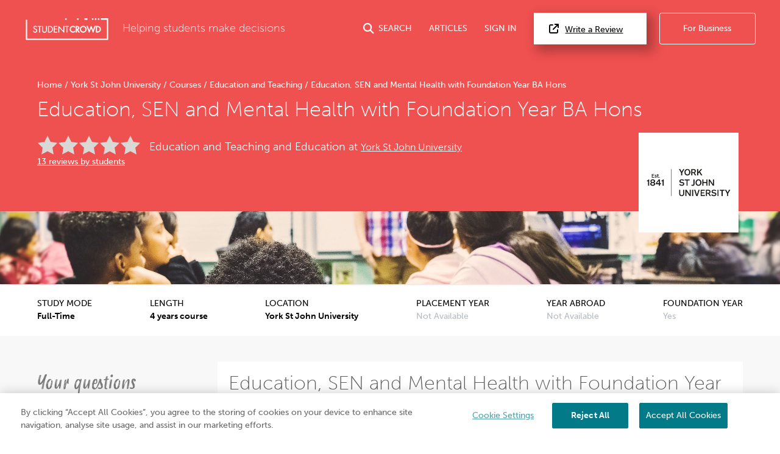

--- FILE ---
content_type: text/html; charset=UTF-8
request_url: https://www.studentcrowd.com/york-st-john-university/education-sen-and-mental-health-with-foundation-year-ba-hons-c60648
body_size: 23088
content:
<!DOCTYPE html><html><head><link rel="preconnect" href="https://cdn.cookielaw.org"><link rel="preconnect" href="https://media.studentcrowd.net"><script>
            window.dataLayer = window.dataLayer || [];

            window.sc = {
                searchApiUrl: 'http://search-api-71y54zpd.search-api.svc.cluster.local',
                fbPixelEventId: '',
            };

            window.runtimeConfig = window.runtimeConfig || {
                datadogRumEnabled: true,
                activeFeatureFlags: ["new_review_ratings","sync_index_score_average","new_review_something_flow","display_square_meters_min_max","display_tenancy_availability_public_api","hall_availability_field","include_replies_list_on_review","display_pinned_review_field","display_review_display_name_field"],
                internalTraffic: false
            };

            window.growthbookConfig = window.growthbookConfig || {
                clientKey: "sdk-iMXOt2MvdrB3GKBH",
                decryptionKey: "dMe22S0Y94BW6gCwM1IK4w==",
                apiHost: "https://cdn.growthbook.io",
                attributes: {
                    phpHost: "www.studentcrowd.com",
                    url: "https://www.studentcrowd.com/york-st-john-university/education-sen-and-mental-health-with-foundation-year-ba-hons-c60648"
                }
            }
        </script><script>
            // google tag manager
            (function(w,d,s,l,i){w[l]=w[l]||[];w[l].push({'gtm.start':
                new Date().getTime(),event:'gtm.js'});var f=d.getElementsByTagName(s)[0],
                j=d.createElement(s),dl=l!='dataLayer'?'&l='+l:'';j.async=true;j.src=
                'https://www.googletagmanager.com/gtm.js?id='+i+dl;f.parentNode.insertBefore(j,f);
            })(window,document,'script','dataLayer','GTM-TGVHP2Z');
        </script><meta charset="utf-8"><title>Education, SEN and Mental Health with Foundation Year BA Hons - York St John University | StudentCrowd</title><meta property="og:site_name" content="StudentCrowd" /><meta name="viewport" content="width=device-width, initial-scale=1, maximum-scale=1, user-scalable=0"><meta name="p:domain_verify" content="d409a71011265dd5dc7257a749b811b9"/><meta name="mobile-web-app-capable" content="yes"><meta name="apple-mobile-web-app-status-bar-style" content="black"><meta name="apple-mobile-web-app-title" content="StudentCrowd"><meta name="description" content="Education, SEN and Mental Health with Foundation Year BA Hons in York St John University"><link rel="canonical" href="https://www.studentcrowd.com/york-st-john-university/education-sen-and-mental-health-with-foundation-year-ba-hons-c60648"><script defer src="https://assets.studentcrowd.net/build-v2.1010.0/runtime.3826998a.js" data-ot-ignore></script><script defer src="https://assets.studentcrowd.net/build-v2.1010.0/stimulus.456481da.js" data-ot-ignore></script><link rel="stylesheet" href="https://assets.studentcrowd.net/build-v2.1010.0/main.38016448.css">
    <script>
      window.CF_RAY = "9c7f0e476beadf63";
    </script></head><body><!-- Google Tag Manager (noscript) --><noscript><iframe src="https://www.googletagmanager.com/ns.html?id=GTM-TGVHP2Z" height="0" width="0" style="display:none;visibility:hidden"></iframe></noscript><!-- Google Tag Manager (noscript) End --><header class="tw-bg-sc-red tw-pt-6"><div class="tw-px-6 tw-pb-8"><div class="tw-mx-auto tw-max-w-8xl tw-flex tw-items-center tw-relative" data-controller="mobile-nav header-search login-modal"><a class="tw-mr-6" href="/" title="StudentCrowd"><?xml version="1.0" encoding="UTF-8" standalone="no"?><svg width="140px" height="37px" viewBox="0 0 121 33" version="1.1" xmlns="http://www.w3.org/2000/svg" xmlns:xlink="http://www.w3.org/1999/xlink" xmlns:sketch="http://www.bohemiancoding.com/sketch/ns"><!-- Generator: Sketch 3.0.4 (8053) - http://www.bohemiancoding.com/sketch --><title>StudentCrowd-RGB-Long</title><desc>Created with Sketch.</desc><defs><path id="path-1" d="M0.0076340694,-0.0143935743 L120.973662,-0.0143935743 L120.973662,31.8714859 L0.0076340694,31.8714859 L0.0076340694,-0.0143935743 Z"></path></defs><g id="Page-1" stroke="none" stroke-width="1" fill="none" fill-rule="evenodd" sketch:type="MSPage"><g id="StudentCrowd-RGB-Long" sketch:type="MSLayerGroup" transform="translate(0.000000, 1.000000)"><path d="M101.28438,-0.0143935743 L103.468232,-0.0143935743 L103.468232,2.1915502 L101.28438,2.1915502 L101.28438,-0.0143935743 Z" id="Fill-1" fill="#FFFFFF" sketch:type="MSShapeGroup"></path><path d="M96.916674,-0.0143935743 L99.1005268,-0.0143935743 L99.1005268,2.1915502 L96.916674,2.1915502 L96.916674,-0.0143935743 Z" id="Fill-2" fill="#FFFFFF" sketch:type="MSShapeGroup"></path><path d="M85.9971556,-0.0143935743 L90.3648612,-0.0143935743 L90.3648612,2.1915502 L85.9971556,2.1915502 L85.9971556,-0.0143935743 Z" id="Fill-3" fill="#FFFFFF" sketch:type="MSShapeGroup"></path><path d="M75.1824784,-0.0143935743 L77.3665857,-0.0143935743 L77.3665857,2.1915502 L75.1824784,2.1915502 L75.1824784,-0.0143935743 Z" id="Fill-4" fill="#FFFFFF" sketch:type="MSShapeGroup"></path><path d="M57.7112744,-0.0143935743 L59.8953817,-0.0143935743 L59.8953817,2.1915502 L57.7112744,2.1915502 L57.7112744,-0.0143935743 Z" id="Fill-5" fill="#FFFFFF" sketch:type="MSShapeGroup"></path><g id="Group-9"><mask id="mask-2" sketch:name="Clip 7" fill="white"><use xlink:href="#path-1"></use></mask><g id="Clip-7"></g><path d="M105.651958,-0.0143935743 L107.836065,-0.0143935743 L107.836065,2.1915502 L105.651958,2.1915502 L105.651958,-0.0143935743 Z" id="Fill-6" fill="#FFFFFF" sketch:type="MSShapeGroup" mask="url(#mask-2)"></path><path d="M120.939691,-0.0143935743 L110.020427,-0.0143935743 L110.020427,2.1915502 L118.78981,2.1915502 L118.78981,29.6657992 L2.18398002,29.6657992 L2.18398002,2.1915502 L0,2.1915502 L0,31.8714859 L120.973662,31.8714859 L120.973662,-0.0143935743 L120.939691,-0.0143935743" id="Fill-8" fill="#FFFFFF" sketch:type="MSShapeGroup" mask="url(#mask-2)"></path></g><path d="M69.3160778,10.9781847 C66.562469,10.9781847 64.320979,13.2413173 64.320979,16.0236466 C64.320979,18.7661365 66.562469,20.9977831 69.3160778,20.9977831 C70.3246656,20.9977831 71.3422871,20.6600482 72.1812713,20.0472932 L72.3303901,19.9386988 L72.3303901,17.6363695 L71.7158475,18.2568353 C71.0337434,18.9465703 70.1456467,19.342008 69.2809611,19.342008 C67.519654,19.342008 66.0310105,17.805751 66.0310105,15.9876627 C66.0310105,14.1706024 67.5084574,12.6342169 69.2571682,12.6342169 C70.1590063,12.6342169 71.0533375,13.0281124 71.7119033,13.7147631 L72.3303901,14.3606747 L72.3303901,12.0411245 L72.1853428,11.9321446 C71.3341441,11.2903454 70.3956625,10.9781847 69.3160778,10.9781847" id="Fill-10" fill="#FFFFFF" sketch:type="MSShapeGroup"></path><path d="M76.8365268,14.0460723 C76.8365268,14.9307631 76.3194458,15.2814779 74.9965889,15.2907309 L74.9965889,12.7895904 C76.2425962,12.7960161 76.8365268,12.9955984 76.8365268,14.0460723 L76.8365268,14.0460723 Z M78.5465584,13.97449 C78.5465584,12.0885462 77.3305783,11.1333012 74.9313176,11.1333012 L73.2859211,11.1333012 L73.2859211,20.8424096 L74.9965889,20.8424096 L74.9965889,17.3414297 L77.3847802,20.8424096 L79.4858034,20.8424096 L76.5797676,16.7100402 C77.7928212,16.3743614 78.5465584,15.3525462 78.5465584,13.97449 L78.5465584,13.97449 Z" id="Fill-11" fill="#FFFFFF" sketch:type="MSShapeGroup"></path><path d="M84.226306,19.342008 C82.4153775,19.342008 80.9421293,17.8373655 80.9421293,15.9876627 C80.9421293,14.1388594 82.4153775,12.6342169 84.226306,12.6342169 C86.0381251,12.6342169 87.5112461,14.1388594 87.5112461,15.9876627 C87.5112461,17.8373655 86.0381251,19.342008 84.226306,19.342008 L84.226306,19.342008 Z M84.226306,10.9781847 C81.4721882,10.9781847 79.2313344,13.2307791 79.2313344,15.9996145 C79.2313344,18.7561124 81.4721882,20.9977831 84.226306,20.9977831 C86.9806782,20.9977831 89.2222955,18.7561124 89.2222955,15.9996145 C89.2222955,13.2307791 86.9806782,10.9781847 84.226306,10.9781847 L84.226306,10.9781847 Z" id="Fill-12" fill="#FFFFFF" sketch:type="MSShapeGroup"></path><path d="M104.7874,19.1870201 L104.427962,19.1870201 L104.427962,12.7890763 L104.7874,12.7890763 C105.77792,12.7890763 106.585477,12.9222169 107.309951,13.5687711 C107.966862,14.1502972 108.343731,15.0321606 108.343731,15.9876627 C108.343731,16.9088514 107.990146,17.7493333 107.348248,18.3565622 C106.624029,19.0459116 105.800568,19.1870201 104.7874,19.1870201 L104.7874,19.1870201 Z M108.453789,12.3044498 C107.326746,11.3317269 106.158606,11.1333012 104.751647,11.1333012 L102.717294,11.1333012 L102.717294,20.8424096 L104.728108,20.8424096 C106.205046,20.8424096 107.348248,20.6384578 108.483307,19.6190843 C109.51098,18.6935261 110.05389,17.4416707 110.05389,15.9996145 C110.05389,14.491759 109.501183,13.2147149 108.453789,12.3044498 L108.453789,12.3044498 Z" id="Fill-13" fill="#FFFFFF" sketch:type="MSShapeGroup"></path><path d="M92.897082,17.1976225 L90.7930053,11.1333012 L88.9501409,11.1333012 L92.4537971,20.8424096 L93.3014332,20.8424096 L95.7515878,14.6874859 L98.2019968,20.8424096 L99.049633,20.8424096 L102.552526,11.1333012 L100.710298,11.1333012 L98.6057119,17.1976225 L96.1185321,10.9781847 L95.384898,10.9781847 L92.897082,17.1976225" id="Fill-14" fill="#FFFFFF" sketch:type="MSShapeGroup"></path><path d="M14.5855258,15.2259598 L13.9555878,14.9463133 C13.3350652,14.6637108 12.5628791,14.3114538 12.5628791,13.5771245 C12.5628791,12.8214618 13.192817,12.2295261 13.996939,12.2295261 C14.6786614,12.2295261 15.116857,12.5104578 15.5109022,13.1995502 L15.5773186,13.316241 L16.6253491,12.6369157 L16.5694932,12.5320482 C16.0443964,11.5511004 15.1159664,10.9887229 14.021877,10.9887229 C12.4470957,10.9887229 11.2597434,12.0855904 11.2597434,13.5393414 C11.2597434,14.9946345 12.3079012,15.597751 13.3843049,16.0918876 L14.0010105,16.3634378 C14.8690042,16.7642731 15.6186698,17.1099759 15.6186698,18.1188112 C15.6186698,19.0708434 14.8072955,19.8453976 13.8097771,19.8453976 C12.9112471,19.8453976 12.1874101,19.1638876 12.0494879,18.1889799 L12.0292576,18.0440161 L10.7513144,18.4061687 L10.7751073,18.5227309 C11.0911577,20.0798072 12.2921241,21.0856867 13.834715,21.0856867 C15.565613,21.0856867 16.9218055,19.7379598 16.9218055,18.0181847 C16.9218055,16.3972369 15.7675342,15.7501687 14.5855258,15.2259598" id="Fill-15" fill="#FFFFFF" sketch:type="MSShapeGroup"></path><path d="M17.3803586,12.3936386 L19.65353,12.3936386 L19.65353,20.9219598 L20.9567928,20.9219598 L20.9567928,12.3936386 L23.254775,12.3936386 L23.254775,11.1524498 L17.3803586,11.1524498 L17.3803586,12.3936386" id="Fill-16" fill="#FFFFFF" sketch:type="MSShapeGroup"></path><path d="M29.7205773,16.9456064 L29.720959,17.0915984 C29.7236309,17.7914859 29.7255394,18.5152771 29.2882345,19.0459116 C28.8874458,19.5313092 28.2002524,19.8453976 27.5372334,19.8453976 C26.8378254,19.8453976 26.0992292,19.4935261 25.7408097,18.9896225 C25.350836,18.4487068 25.3518538,17.7079518 25.3535079,17.0548434 L25.3535079,11.1524498 L24.0503722,11.1524498 L24.0503722,17.2357912 C24.0503722,18.244241 24.1239138,19.2210763 25.0125195,20.0778795 C25.650346,20.7088835 26.5941714,21.0856867 27.5372334,21.0856867 C28.5496383,21.0856867 29.5078412,20.6752129 30.1636078,19.9617028 C30.959205,19.1313735 31.0239674,18.235759 31.0239674,17.2357912 L31.0239674,11.1524498 L29.7205773,11.1524498 L29.7205773,16.9456064" id="Fill-17" fill="#FFFFFF" sketch:type="MSShapeGroup"></path><path d="M34.5698654,19.6808996 L33.9349653,19.6808996 L33.9349653,12.3936386 L34.5698654,12.3936386 C35.6759148,12.3936386 36.5816972,12.5443855 37.4085941,13.2824418 C38.1591504,13.9473735 38.5895846,14.9513253 38.5895846,16.0371406 C38.5895846,17.083759 38.186633,18.0408032 37.4552892,18.7320803 C36.6275016,19.5196145 35.7030158,19.6808996 34.5698654,19.6808996 L34.5698654,19.6808996 Z M38.2867666,12.3318233 C37.1522166,11.3534458 35.9655005,11.1524498 34.5324585,11.1524498 L32.6319569,11.1524498 L32.6319569,20.9219598 L34.5068843,20.9219598 C36.0110505,20.9219598 37.1718107,20.7155663 38.3137403,19.6904096 C39.3471388,18.7603534 39.8920841,17.5013012 39.8920841,16.0498635 C39.8920841,14.5305703 39.3375962,13.2444016 38.2867666,12.3318233 L38.2867666,12.3318233 Z" id="Fill-18" fill="#FFFFFF" sketch:type="MSShapeGroup"></path><path d="M41.1005573,20.9219598 L46.2380315,20.9219598 L46.2380315,19.6808996 L42.4034385,19.6808996 L42.4034385,16.2031807 L46.1256835,16.2031807 L46.1256835,14.9627631 L42.4034385,14.9627631 L42.4034385,12.3936386 L46.2380315,12.3936386 L46.2380315,11.1524498 L41.1005573,11.1524498 L41.1005573,20.9219598" id="Fill-19" fill="#FFFFFF" sketch:type="MSShapeGroup"></path><path d="M57.3641788,12.3936386 L59.6368412,12.3936386 L59.6368412,20.9219598 L60.9404858,20.9219598 L60.9404858,12.3936386 L63.2385952,12.3936386 L63.2385952,11.1524498 L57.3641788,11.1524498 L57.3641788,12.3936386" id="Fill-20" fill="#FFFFFF" sketch:type="MSShapeGroup"></path><path d="M55.1770179,11.1524498 L55.1770179,18.3282892 L48.3963102,11.1524498 L47.8330431,11.1524498 L47.8330431,20.9219598 L49.1364332,20.9219598 L49.1364332,13.7833896 L55.8933481,20.9219598 L56.4807897,20.9219598 L56.4807897,11.1524498 L55.1770179,11.1524498" id="Fill-21" fill="#FFFFFF" sketch:type="MSShapeGroup"></path></g></g></svg></a><span class="tw-font-extralight tw-text-white tw-text-xl tw-hidden md:tw-block">
        Helping students make decisions
    </span><a href="#"
       class="tw-group tw-text-white tw-no-underline tw-ml-auto js-search-toggle lg:tw-flex lg:tw-items-center tw-text-nowrap
        "
       data-action="header-search#toggle"
    ><i class="fas fa-search tw-text-xl tw-mr-2"></i><span class="tw-hidden md:tw-inline">SEARCH</span></a><a href="/page/articles"
       class="tw-group tw-text-white tw-no-underline tw-ml-8 tw-hidden lg:tw-flex lg:tw-items-center"
    >
        ARTICLES
    </a><a href="#"
       class="tw-group tw-text-white tw-no-underline tw-ml-8 tw-mr-2 tw-text-nowrap tw-hidden lg:tw-flex lg:tw-items-center"
       data-action="click->login-modal#openModal"
    >
        SIGN IN
    </a><a href="#" data-testid="open-mobile-nav" data-action="click->mobile-nav#toggle" class="tw-ml-4 tw-text-white tw-text-2xl lg:tw-hidden"><i class="fas fa-bars"></i></a><a href="/reviews"
       class="tw-text-base tw-bg-white tw-text-black tw-border-0 tw-py-4 tw-pl-7 tw-pr-11 tw-ml-6 tw-shadow-3xl tw-text-nowrap tw-hidden
       lg:tw-block"
    ><i class="fas fa-external-link tw-mr-3 tw-text-lg"></i>Write a Review
    </a><a href="http://products.studentcrowd.com?utm_source=studentcrowd.com"
       target="_blank"
       class="track-b2b-click tw-bg-sc-red tw-hidden tw-text-white tw-border tw-border-white tw-rounded tw-no-underline tw-ml-6 tw-py-4 tw-px-11 tw-text-nowrap lg:tw-block"
    >
        For Business
    </a></div></div><div class="site-search tw-bg-white" data-controller="search"><div id="header-search-container"
         class="container tw-h-0 tw-transition-[height] tw-duration-200 tw-overflow-hidden"
    ><div class="grid"><div class="grid__col 1 p-"><span class="btn site-search__btn"><span class="glyphicons glyphicons-search"></span></span><form action="/search"
                      method="post"
                      data-action="search#submit"
                      data-turbo-frame="results"
                      data-search-target="form"
                      data-turbo="true"
                ><input id="header-search-input"
                           type="text"
                           placeholder="search universities, accommodation etc..."
                           class="site-search__input"
                           data-action="input->search#input keydown->search#keyDown blur->search#blur focus->search#focus"
                           name="q"
                    /></form></div></div></div><div data-search-target="results" id="target" class="tw-relative tw-max-w-8xl tw-mx-auto"><turbo-frame id="results"></turbo-frame></div></div><script type="application/ld+json">{"@context":"https://schema.org","@type":"Course","name":"Education, SEN and Mental Health with Foundation Year BA Hons","description":"The BA (Hons) programmes with Foundation Year are open to a wide range of students who do not yet have the qualifications to apply for an undergraduate degree programme","provider":{"@type":"Organization","name":"York St John University","sameAs":"https://www.studentcrowd.com/university-l1008186-s1008525-york-st-john-university"},"hasCourseInstance":{"@type":"CourseInstance","courseMode":"Onsite","courseSchedule":{"@type":"Schedule","repeatCount":48,"repeatFrequency":"Monthly"}},"offers":{"@type":"Offer","category":"Paid"}}</script><div class="tw-relative tw-max-w-8xl tw-mx-auto tw-pt-8 tw-px-6 tw-pb-6"><div class="tw-w-[103px] tw-h-[103px] tw-mb-4
                md:tw-absolute md:tw-right-8 md:-tw-bottom-10 md:tw-w-[164px] md:tw-h-[164px] md:tw-mb-0 md:tw-z-10"
        ><img src="https://media.studentcrowd.net/q91/uni-logos/322.jpg?q=1757350418" alt="York St John University"/></div><div class="tw-mb-4 md:tw-mb-2"><a class="tw-text-base tw-text-white tw-no-underline hover:tw-underline" href="/">
            Home
        </a><span class="tw-text-white">/</span><a class="tw-text-base tw-text-white tw-no-underline hover:tw-underline" href="/university-l108188-s1008525-university-l1008186-s1008525-york_st_john_university-york">
            York St John University
        </a><span class="tw-text-white">/</span><a class="tw-text-base tw-text-white tw-no-underline hover:tw-underline" href="/york-st-john-university/courses">
            Courses
        </a><span class="tw-text-white">/</span><a class="tw-text-base tw-text-white tw-no-underline hover:tw-underline" href="/york-st-john-university/courses/education-and-teaching">
            Education and Teaching
        </a><span class="tw-text-white">/</span><span class="tw-text-base tw-ml-1 tw-text-white">Education, SEN and Mental Health with Foundation Year BA Hons</span><script type="application/ld+json">{"@context":"https://schema.org","@type":"BreadcrumbList","itemListElement":[{"@type":"ListItem","name":"Home","item":{"@type":"Thing","@id":"https://www.studentcrowd.com/"},"position":1},{"@type":"ListItem","name":"York St John University","item":{"@type":"Thing","@id":"https://www.studentcrowd.com/university-l108188-s1008525-university-l1008186-s1008525-york_st_john_university-york"},"position":2},{"@type":"ListItem","name":"Courses","item":{"@type":"Thing","@id":"https://www.studentcrowd.com/york-st-john-university/courses"},"position":3},{"@type":"ListItem","name":"Education and Teaching","item":{"@type":"Thing","@id":"https://www.studentcrowd.com/york-st-john-university/courses/education-and-teaching"},"position":4},{"@type":"ListItem","name":"Education, SEN and Mental Health with Foundation Year BA Hons","item":{"@type":"Thing","@id":"https://www.studentcrowd.com/york-st-john-university/education-sen-and-mental-health-with-foundation-year-ba-hons-c60648"},"position":5}]}</script></div><h1 class="tw-text-white tw-mb-16 md:tw-mb-6">
            Education, SEN and Mental Health with Foundation Year BA Hons
        </h1><div class="md:tw-flex md:tw-items-start md:tw-flex-wrap md:tw-mb-12 md:tw-pr-[200px]"><div class="tw-mb-2 md:tw-w-[170px] md:tw-mr-4"><div class="stars--lg stars--lg--0 tw-align-middle tw-mr-2"></div><a href="#how-good-is-this-course" class="tw-text-white">13 reviews by students</a></div><span class="tw-mb-2 tw-text-white tw-text-lg tw-font-light md:tw-text-xl md:tw-pt-2">
                Education and Teaching and Education at
                <a href="/university-l1008186-s1008525-york_st_john_university-york" title="York St John University" class="tw-text-white"><h2 class="tw-text-white tw-text-lg tw-font-light tw-inline">York St John University</h2></a></span></div></div><div class="sc-bg-course-category-188 tw-bg-cover tw-bg-center tw-h-[120px] tw-shadow tw-relative"></div></header><section class="tw-bg-white tw-text-black tw-border-b tw-border-sc-silver-sand md:tw-px-0 md:tw-border-0"><div class="tw-mx-auto tw-max-w-8xl
                md:tw-flex md:tw-justify-between md:tw-p-6"
    ><div class="md:tw-flex md:tw-flex-col"><h4 class="tw-text-black tw-text-base tw-font-normal tw-m-0 tw-inline-block">STUDY MODE</h4><span class="tw-float-right tw-font-semibold">Full-Time</span></div><div class="md:tw-flex md:tw-flex-col"><h4 class="tw-text-black tw-text-base tw-font-normal tw-m-0 tw-inline-block">LENGTH</h4><span class="tw-float-right tw-font-semibold">
                4 years course
            </span></div><div class="md:tw-flex md:tw-flex-col"><h4 class="tw-text-black tw-text-base tw-font-normal tw-m-0 tw-inline-block">LOCATION</h4><span class="tw-float-right tw-font-semibold">York St John University</span></div><div class="md:tw-flex md:tw-flex-col"><h4 class="tw-text-black tw-text-base tw-font-normal tw-m-0 tw-inline-block">PLACEMENT YEAR</h4><span class="tw-float-right tw-text-sc-silver-sand">Not Available</span></div><div class="md:tw-flex md:tw-flex-col"><h4 class="tw-text-black tw-text-base tw-font-normal tw-m-0 tw-inline-block">YEAR ABROAD</h4><span class="tw-float-right tw-text-sc-silver-sand">Not Available</span></div><div class="md:tw-flex md:tw-flex-col"><h4 class="tw-text-black tw-text-base tw-font-normal tw-m-0 tw-inline-block">FOUNDATION YEAR</h4><span class="tw-float-right tw-text-sc-silver-sand">Yes</span></div></div></section><!-- Global search empty because it is included in 'course/_header.html.twig' --><nav id="mobile-nav" data-controller="mobile-nav" class="lg:tw-hidden tw-fixed tw-bg-sc-red tw-inset-x-0 tw-mb-0 tw-top-0 tw-h-0 tw-overflow-hidden tw-transition-all tw-z-20"><div class="tw-flex tw-items-center tw-justify-between tw-mb-8 tw-px-6 tw-pt-6"><a class="tw-mr-6" href="/"><?xml version="1.0" encoding="UTF-8" standalone="no"?><svg width="140px" height="37px" viewBox="0 0 121 33" version="1.1" xmlns="http://www.w3.org/2000/svg" xmlns:xlink="http://www.w3.org/1999/xlink" xmlns:sketch="http://www.bohemiancoding.com/sketch/ns"><!-- Generator: Sketch 3.0.4 (8053) - http://www.bohemiancoding.com/sketch --><title>StudentCrowd-RGB-Long</title><desc>Created with Sketch.</desc><defs><path id="path-1" d="M0.0076340694,-0.0143935743 L120.973662,-0.0143935743 L120.973662,31.8714859 L0.0076340694,31.8714859 L0.0076340694,-0.0143935743 Z"></path></defs><g id="Page-1" stroke="none" stroke-width="1" fill="none" fill-rule="evenodd" sketch:type="MSPage"><g id="StudentCrowd-RGB-Long" sketch:type="MSLayerGroup" transform="translate(0.000000, 1.000000)"><path d="M101.28438,-0.0143935743 L103.468232,-0.0143935743 L103.468232,2.1915502 L101.28438,2.1915502 L101.28438,-0.0143935743 Z" id="Fill-1" fill="#FFFFFF" sketch:type="MSShapeGroup"></path><path d="M96.916674,-0.0143935743 L99.1005268,-0.0143935743 L99.1005268,2.1915502 L96.916674,2.1915502 L96.916674,-0.0143935743 Z" id="Fill-2" fill="#FFFFFF" sketch:type="MSShapeGroup"></path><path d="M85.9971556,-0.0143935743 L90.3648612,-0.0143935743 L90.3648612,2.1915502 L85.9971556,2.1915502 L85.9971556,-0.0143935743 Z" id="Fill-3" fill="#FFFFFF" sketch:type="MSShapeGroup"></path><path d="M75.1824784,-0.0143935743 L77.3665857,-0.0143935743 L77.3665857,2.1915502 L75.1824784,2.1915502 L75.1824784,-0.0143935743 Z" id="Fill-4" fill="#FFFFFF" sketch:type="MSShapeGroup"></path><path d="M57.7112744,-0.0143935743 L59.8953817,-0.0143935743 L59.8953817,2.1915502 L57.7112744,2.1915502 L57.7112744,-0.0143935743 Z" id="Fill-5" fill="#FFFFFF" sketch:type="MSShapeGroup"></path><g id="Group-9"><mask id="mask-2" sketch:name="Clip 7" fill="white"><use xlink:href="#path-1"></use></mask><g id="Clip-7"></g><path d="M105.651958,-0.0143935743 L107.836065,-0.0143935743 L107.836065,2.1915502 L105.651958,2.1915502 L105.651958,-0.0143935743 Z" id="Fill-6" fill="#FFFFFF" sketch:type="MSShapeGroup" mask="url(#mask-2)"></path><path d="M120.939691,-0.0143935743 L110.020427,-0.0143935743 L110.020427,2.1915502 L118.78981,2.1915502 L118.78981,29.6657992 L2.18398002,29.6657992 L2.18398002,2.1915502 L0,2.1915502 L0,31.8714859 L120.973662,31.8714859 L120.973662,-0.0143935743 L120.939691,-0.0143935743" id="Fill-8" fill="#FFFFFF" sketch:type="MSShapeGroup" mask="url(#mask-2)"></path></g><path d="M69.3160778,10.9781847 C66.562469,10.9781847 64.320979,13.2413173 64.320979,16.0236466 C64.320979,18.7661365 66.562469,20.9977831 69.3160778,20.9977831 C70.3246656,20.9977831 71.3422871,20.6600482 72.1812713,20.0472932 L72.3303901,19.9386988 L72.3303901,17.6363695 L71.7158475,18.2568353 C71.0337434,18.9465703 70.1456467,19.342008 69.2809611,19.342008 C67.519654,19.342008 66.0310105,17.805751 66.0310105,15.9876627 C66.0310105,14.1706024 67.5084574,12.6342169 69.2571682,12.6342169 C70.1590063,12.6342169 71.0533375,13.0281124 71.7119033,13.7147631 L72.3303901,14.3606747 L72.3303901,12.0411245 L72.1853428,11.9321446 C71.3341441,11.2903454 70.3956625,10.9781847 69.3160778,10.9781847" id="Fill-10" fill="#FFFFFF" sketch:type="MSShapeGroup"></path><path d="M76.8365268,14.0460723 C76.8365268,14.9307631 76.3194458,15.2814779 74.9965889,15.2907309 L74.9965889,12.7895904 C76.2425962,12.7960161 76.8365268,12.9955984 76.8365268,14.0460723 L76.8365268,14.0460723 Z M78.5465584,13.97449 C78.5465584,12.0885462 77.3305783,11.1333012 74.9313176,11.1333012 L73.2859211,11.1333012 L73.2859211,20.8424096 L74.9965889,20.8424096 L74.9965889,17.3414297 L77.3847802,20.8424096 L79.4858034,20.8424096 L76.5797676,16.7100402 C77.7928212,16.3743614 78.5465584,15.3525462 78.5465584,13.97449 L78.5465584,13.97449 Z" id="Fill-11" fill="#FFFFFF" sketch:type="MSShapeGroup"></path><path d="M84.226306,19.342008 C82.4153775,19.342008 80.9421293,17.8373655 80.9421293,15.9876627 C80.9421293,14.1388594 82.4153775,12.6342169 84.226306,12.6342169 C86.0381251,12.6342169 87.5112461,14.1388594 87.5112461,15.9876627 C87.5112461,17.8373655 86.0381251,19.342008 84.226306,19.342008 L84.226306,19.342008 Z M84.226306,10.9781847 C81.4721882,10.9781847 79.2313344,13.2307791 79.2313344,15.9996145 C79.2313344,18.7561124 81.4721882,20.9977831 84.226306,20.9977831 C86.9806782,20.9977831 89.2222955,18.7561124 89.2222955,15.9996145 C89.2222955,13.2307791 86.9806782,10.9781847 84.226306,10.9781847 L84.226306,10.9781847 Z" id="Fill-12" fill="#FFFFFF" sketch:type="MSShapeGroup"></path><path d="M104.7874,19.1870201 L104.427962,19.1870201 L104.427962,12.7890763 L104.7874,12.7890763 C105.77792,12.7890763 106.585477,12.9222169 107.309951,13.5687711 C107.966862,14.1502972 108.343731,15.0321606 108.343731,15.9876627 C108.343731,16.9088514 107.990146,17.7493333 107.348248,18.3565622 C106.624029,19.0459116 105.800568,19.1870201 104.7874,19.1870201 L104.7874,19.1870201 Z M108.453789,12.3044498 C107.326746,11.3317269 106.158606,11.1333012 104.751647,11.1333012 L102.717294,11.1333012 L102.717294,20.8424096 L104.728108,20.8424096 C106.205046,20.8424096 107.348248,20.6384578 108.483307,19.6190843 C109.51098,18.6935261 110.05389,17.4416707 110.05389,15.9996145 C110.05389,14.491759 109.501183,13.2147149 108.453789,12.3044498 L108.453789,12.3044498 Z" id="Fill-13" fill="#FFFFFF" sketch:type="MSShapeGroup"></path><path d="M92.897082,17.1976225 L90.7930053,11.1333012 L88.9501409,11.1333012 L92.4537971,20.8424096 L93.3014332,20.8424096 L95.7515878,14.6874859 L98.2019968,20.8424096 L99.049633,20.8424096 L102.552526,11.1333012 L100.710298,11.1333012 L98.6057119,17.1976225 L96.1185321,10.9781847 L95.384898,10.9781847 L92.897082,17.1976225" id="Fill-14" fill="#FFFFFF" sketch:type="MSShapeGroup"></path><path d="M14.5855258,15.2259598 L13.9555878,14.9463133 C13.3350652,14.6637108 12.5628791,14.3114538 12.5628791,13.5771245 C12.5628791,12.8214618 13.192817,12.2295261 13.996939,12.2295261 C14.6786614,12.2295261 15.116857,12.5104578 15.5109022,13.1995502 L15.5773186,13.316241 L16.6253491,12.6369157 L16.5694932,12.5320482 C16.0443964,11.5511004 15.1159664,10.9887229 14.021877,10.9887229 C12.4470957,10.9887229 11.2597434,12.0855904 11.2597434,13.5393414 C11.2597434,14.9946345 12.3079012,15.597751 13.3843049,16.0918876 L14.0010105,16.3634378 C14.8690042,16.7642731 15.6186698,17.1099759 15.6186698,18.1188112 C15.6186698,19.0708434 14.8072955,19.8453976 13.8097771,19.8453976 C12.9112471,19.8453976 12.1874101,19.1638876 12.0494879,18.1889799 L12.0292576,18.0440161 L10.7513144,18.4061687 L10.7751073,18.5227309 C11.0911577,20.0798072 12.2921241,21.0856867 13.834715,21.0856867 C15.565613,21.0856867 16.9218055,19.7379598 16.9218055,18.0181847 C16.9218055,16.3972369 15.7675342,15.7501687 14.5855258,15.2259598" id="Fill-15" fill="#FFFFFF" sketch:type="MSShapeGroup"></path><path d="M17.3803586,12.3936386 L19.65353,12.3936386 L19.65353,20.9219598 L20.9567928,20.9219598 L20.9567928,12.3936386 L23.254775,12.3936386 L23.254775,11.1524498 L17.3803586,11.1524498 L17.3803586,12.3936386" id="Fill-16" fill="#FFFFFF" sketch:type="MSShapeGroup"></path><path d="M29.7205773,16.9456064 L29.720959,17.0915984 C29.7236309,17.7914859 29.7255394,18.5152771 29.2882345,19.0459116 C28.8874458,19.5313092 28.2002524,19.8453976 27.5372334,19.8453976 C26.8378254,19.8453976 26.0992292,19.4935261 25.7408097,18.9896225 C25.350836,18.4487068 25.3518538,17.7079518 25.3535079,17.0548434 L25.3535079,11.1524498 L24.0503722,11.1524498 L24.0503722,17.2357912 C24.0503722,18.244241 24.1239138,19.2210763 25.0125195,20.0778795 C25.650346,20.7088835 26.5941714,21.0856867 27.5372334,21.0856867 C28.5496383,21.0856867 29.5078412,20.6752129 30.1636078,19.9617028 C30.959205,19.1313735 31.0239674,18.235759 31.0239674,17.2357912 L31.0239674,11.1524498 L29.7205773,11.1524498 L29.7205773,16.9456064" id="Fill-17" fill="#FFFFFF" sketch:type="MSShapeGroup"></path><path d="M34.5698654,19.6808996 L33.9349653,19.6808996 L33.9349653,12.3936386 L34.5698654,12.3936386 C35.6759148,12.3936386 36.5816972,12.5443855 37.4085941,13.2824418 C38.1591504,13.9473735 38.5895846,14.9513253 38.5895846,16.0371406 C38.5895846,17.083759 38.186633,18.0408032 37.4552892,18.7320803 C36.6275016,19.5196145 35.7030158,19.6808996 34.5698654,19.6808996 L34.5698654,19.6808996 Z M38.2867666,12.3318233 C37.1522166,11.3534458 35.9655005,11.1524498 34.5324585,11.1524498 L32.6319569,11.1524498 L32.6319569,20.9219598 L34.5068843,20.9219598 C36.0110505,20.9219598 37.1718107,20.7155663 38.3137403,19.6904096 C39.3471388,18.7603534 39.8920841,17.5013012 39.8920841,16.0498635 C39.8920841,14.5305703 39.3375962,13.2444016 38.2867666,12.3318233 L38.2867666,12.3318233 Z" id="Fill-18" fill="#FFFFFF" sketch:type="MSShapeGroup"></path><path d="M41.1005573,20.9219598 L46.2380315,20.9219598 L46.2380315,19.6808996 L42.4034385,19.6808996 L42.4034385,16.2031807 L46.1256835,16.2031807 L46.1256835,14.9627631 L42.4034385,14.9627631 L42.4034385,12.3936386 L46.2380315,12.3936386 L46.2380315,11.1524498 L41.1005573,11.1524498 L41.1005573,20.9219598" id="Fill-19" fill="#FFFFFF" sketch:type="MSShapeGroup"></path><path d="M57.3641788,12.3936386 L59.6368412,12.3936386 L59.6368412,20.9219598 L60.9404858,20.9219598 L60.9404858,12.3936386 L63.2385952,12.3936386 L63.2385952,11.1524498 L57.3641788,11.1524498 L57.3641788,12.3936386" id="Fill-20" fill="#FFFFFF" sketch:type="MSShapeGroup"></path><path d="M55.1770179,11.1524498 L55.1770179,18.3282892 L48.3963102,11.1524498 L47.8330431,11.1524498 L47.8330431,20.9219598 L49.1364332,20.9219598 L49.1364332,13.7833896 L55.8933481,20.9219598 L56.4807897,20.9219598 L56.4807897,11.1524498 L55.1770179,11.1524498" id="Fill-21" fill="#FFFFFF" sketch:type="MSShapeGroup"></path></g></g></svg></a><button data-action="click->mobile-nav#toggle" class="tw-text-white tw-text-2xl"><i class="far fa-times"></i></button></div><ul class="tw-list-none tw-m-0" data-controller="login-modal"><li><a href="/reviews"
               class="tw-block tw-no-underline tw-px-6 tw-py-3 tw-text-3xl tw-text-white hover:tw-bg-white hover:tw-text-sc-red "
    >
        Write a Review
    </a></li><li><a href="http://products.studentcrowd.com?utm_source=studentcrowd.com"
               class="tw-block tw-no-underline tw-px-6 tw-py-3 tw-text-3xl tw-text-white hover:tw-bg-white hover:tw-text-sc-red track-b2b-click"
    >
        For Business
    </a></li><li><a href="/page/league-tables"
               class="tw-block tw-no-underline tw-px-6 tw-py-3 tw-text-3xl tw-text-white hover:tw-bg-white hover:tw-text-sc-red "
    >
        League Tables
    </a></li><li><a href="/page/university"
               class="tw-block tw-no-underline tw-px-6 tw-py-3 tw-text-3xl tw-text-white hover:tw-bg-white hover:tw-text-sc-red "
    >
        Universities
    </a></li><li><a href="/courses"
               class="tw-block tw-no-underline tw-px-6 tw-py-3 tw-text-3xl tw-text-white hover:tw-bg-white hover:tw-text-sc-red "
    >
        Courses
    </a></li><li><a href="/page/accommodation"
               class="tw-block tw-no-underline tw-px-6 tw-py-3 tw-text-3xl tw-text-white hover:tw-bg-white hover:tw-text-sc-red "
    >
        Accommodation
    </a></li><li><a href="/page/location"
               class="tw-block tw-no-underline tw-px-6 tw-py-3 tw-text-3xl tw-text-white hover:tw-bg-white hover:tw-text-sc-red "
    >
        Locations
    </a></li><li><a href="/page/articles"
               class="tw-block tw-no-underline tw-px-6 tw-py-3 tw-text-3xl tw-text-white hover:tw-bg-white hover:tw-text-sc-red "
    >
        Articles
    </a></li><li><a href="/login"
                    data-action="click-&gt;mobile-nav#toggle click-&gt;login-modal#openModal"
               class="tw-block tw-no-underline tw-px-6 tw-py-3 tw-text-3xl tw-text-white hover:tw-bg-white hover:tw-text-sc-red btn-show-login-modal"
    >
        Sign in
    </a></li></ul></nav><main class="tw-bg-default tw-pt-0 md:tw-pt-12 tw-pb-24"><section class="tw-flex tw-mx-auto tw-max-w-8xl tw-mb-14 md:tw-px-6 md:tw-mb-16" ><div class="tw-hidden md:tw-block md:tw-py-5 md:tw-pr-8 md:tw-basis-[270px]"><h2 class="tw-font-smoothy tw-text-4xl tw-text-sc-grey tw-italic">
            Your questions answered&nbsp;...
        </h2><div class="tw-text-black tw-uppercase tw-font-light"><a href="#how-do-i-apply-and-how-easy-is-it-to-get-in"
               class="tw-block tw-no-underline hover:tw-underline tw-mb-4"
            ><h3 class="tw-text-sc-grey tw-text-base tw-font-light">How do I apply and how easy is it to get in?</h3></a><a href="#how-good-is-this-course"
               class="tw-block tw-no-underline hover:tw-underline tw-mb-4"
            ><h3 class="tw-text-sc-grey tw-text-base tw-font-light">How good is this course?</h3></a></div><div class="tw-w-full md:tw-h-[375px] md:tw-w-[268px] md:tw-p-0 js-track js-track--impression" data-track="{&quot;event&quot;:&quot;advert_impression&quot;,&quot;event_name&quot;:&quot;advert_impression&quot;,&quot;location&quot;:&quot;profile&quot;,&quot;position&quot;:&quot;left-column&quot;,&quot;provider&quot;:&quot;Student Roost&quot;,&quot;index_id&quot;:1008525,&quot;subject_id&quot;:null,&quot;subject_name&quot;:null}"><div class="tw-bg-sc-blue-grey tw-p-4"><h4 class="tw-text-white tw-font-bold tw-mb-4 tw-text-xl tw-m-0">
                Accommodation in York
                <span class="md:tw-hidden tw-text-sm tw-text-sc-mid-grey tw-ml-2 tw-p-0 tw-bg-white">SPONSORED</span></h4><p><span class="tw-text-white tw-text-base tw-font-light tw-p-1 tw-text-justify">
                    Fancy student living close to York St John Uni?<br />Get excellent en-suites & studios, all bills included<br />Plus 24/7 support & social spaces with Student Roost
                </span></p></div><div class="tw-relative tw-bg-no-repeat tw-bg-cover tw-bg-left tw-min-h-[135px] tw-flex tw-flex-col tw-justify-between"
                 style="background-image: url(https://media.studentcrowd.net/w600-q80/20260202072733-native-uni-of-york.jpg);" ><div class="tw-absolute tw-w-full tw-top-[-20px] tw-px-4"><a class="tw-bg-sc-light-blue tw-no-underline tw-py-3 tw-px-1 tw-rounded-md tw-inline-block tw-font-normal tw-text-sm tw-transition-all hover:tw-brightness-105 tw-text-center tw-w-full tw-text-white js-track-view js-track-link js-track--click"
                       data-track="{&quot;event&quot;:&quot;advert_click&quot;,&quot;event_name&quot;:&quot;advert_click&quot;,&quot;cta&quot;:&quot;primary&quot;,&quot;cta_text&quot;:&quot;Explore York&quot;}"
                       style="color:white" rel="nofollow" href="https://www.studentroost.co.uk/locations/york?utm_source=StudentCrowd&amp;utm_medium=referral&amp;utm_campaign=StudentCrowdNativeAdver">
                        Explore York
                    </a></div><span class="tw-hidden md:tw-block tw-absolute tw-bottom-4 tw-right-4 tw-text-sm tw-text-sc-silver-sand tw-ml-2 tw-px-1 tw-bg-white">SPONSORED</span></div></div></div><div class="md:tw-basis-[890px] md:tw-flex-grow"><turbo-frame id="course-description"><div class="tw-bg-white tw-mb-8"><div class="tw-p-5"><h2 class="tw-mb-8 tw-text-sc-mid-grey tw-text-4xl">Education, SEN and Mental Health with Foundation Year BA Hons</h2><div class="tw-text-xl tw-text-sc-mid-grey tw-font-extralight tw-mb-6 markdown"><p>The BA (Hons) programmes with Foundation Year are open to a wide range of students who do not yet have the qualifications to apply for an undergraduate degree programme. Successful completion of the Foundation</p><a data-turbo="true"
                       rel="noindex nofollow"
                       href="/york-st-john-university/education-sen-and-mental-health-with-foundation-year-ba-hons-c60648/description"
                    >read more</a></div><a class="btn btn--md btn--outlined btn--border-blue tw-w-full !tw-py-3 !tw-leading-normal !tw-text-left
                !tw-flex tw-items-center md:tw-w-auto md:!tw-inline-block"
               href="https://www.yorksj.ac.uk/courses/undergraduate/foundation-years/education-children-and-counselling-foundation-yr/"
               title="Education, SEN and Mental Health with Foundation Year BA Hons - York St John University"
            >
                Course webpage on York St John University <i class="fas fa-external-link tw-ml-auto tw-pl-1"></i></a></div></div></turbo-frame><div class="md:tw-hidden"><div class="tw-w-full md:tw-h-[375px] md:tw-w-[268px] md:tw-p-0 js-track js-track--impression" data-track="{&quot;event&quot;:&quot;advert_impression&quot;,&quot;event_name&quot;:&quot;advert_impression&quot;,&quot;location&quot;:&quot;profile&quot;,&quot;position&quot;:&quot;left-column&quot;,&quot;provider&quot;:&quot;Student Roost&quot;,&quot;index_id&quot;:1008525,&quot;subject_id&quot;:null,&quot;subject_name&quot;:null}"><div class="tw-bg-sc-blue-grey tw-p-4"><h4 class="tw-text-white tw-font-bold tw-mb-4 tw-text-xl tw-m-0">
                Accommodation in York
                <span class="md:tw-hidden tw-text-sm tw-text-sc-mid-grey tw-ml-2 tw-p-0 tw-bg-white">SPONSORED</span></h4><p><span class="tw-text-white tw-text-base tw-font-light tw-p-1 tw-text-justify">
                    Fancy student living close to York St John Uni?<br />Get excellent en-suites & studios, all bills included<br />Plus 24/7 support & social spaces with Student Roost
                </span></p></div><div class="tw-relative tw-bg-no-repeat tw-bg-cover tw-bg-left tw-min-h-[135px] tw-flex tw-flex-col tw-justify-between"
                 style="background-image: url(https://media.studentcrowd.net/w600-q80/20260202072733-native-uni-of-york.jpg);" ><div class="tw-absolute tw-w-full tw-top-[-20px] tw-px-4"><a class="tw-bg-sc-light-blue tw-no-underline tw-py-3 tw-px-1 tw-rounded-md tw-inline-block tw-font-normal tw-text-sm tw-transition-all hover:tw-brightness-105 tw-text-center tw-w-full tw-text-white js-track-view js-track-link js-track--click"
                       data-track="{&quot;event&quot;:&quot;advert_click&quot;,&quot;event_name&quot;:&quot;advert_click&quot;,&quot;cta&quot;:&quot;primary&quot;,&quot;cta_text&quot;:&quot;Explore York&quot;}"
                       style="color:white" rel="nofollow" href="https://www.studentroost.co.uk/locations/york?utm_source=StudentCrowd&amp;utm_medium=referral&amp;utm_campaign=StudentCrowdNativeAdver">
                        Explore York
                    </a></div><span class="tw-hidden md:tw-block tw-absolute tw-bottom-4 tw-right-4 tw-text-sm tw-text-sc-silver-sand tw-ml-2 tw-px-1 tw-bg-white">SPONSORED</span></div></div></div></div></section><section class="tw-mx-auto tw-max-w-8xl tw-px-4 md:tw-px-6"><h2 id="how-do-i-apply-and-how-easy-is-it-to-get-in" class="tw-font-bold tw-text-sc-blue-grey tw-text-4xl tw-mb-6">
        How do I apply and how easy is it to get in?
    </h2><div class="tw-mb-12"><svg width="48" height="7" viewBox="0 0 48 7" fill="none" xmlns="http://www.w3.org/2000/svg"><path d="M46.7845 4.74574L46.2035 4.91569L45.6224 5.08565C45.4097 5.08586 45.1989 5.12913 45.0014 5.21311C44.5205 5.52115 43.9996 5.07502 43.5589 5.27684C43.1983 4.93694 42.8276 5.18124 42.467 5.16C42.2291 5.12478 41.9945 5.06792 41.7658 4.99005C41.6224 4.97951 41.4784 4.97951 41.335 4.99005C41.0447 4.97412 40.7538 4.97412 40.4635 4.99005C39.2214 5.08565 37.9692 5.18124 36.717 5.29809C36.4165 5.3495 36.1213 5.43131 35.8355 5.54239C35.7854 5.54239 35.7454 5.65923 35.7053 5.71234C35.6652 5.76545 35.6251 5.83981 35.5851 5.81856C35.2846 5.70172 34.9941 5.96727 34.6935 5.96727C34.393 5.96727 34.1626 5.96727 33.9022 5.96727C33.7764 5.94147 33.6472 5.94147 33.5215 5.96727C33.0926 6.0682 32.6481 6.0682 32.2192 5.96727C32.069 5.96727 31.9287 6.09474 31.7785 6.10536C31.2075 6.17971 30.6365 6.2222 30.0555 6.28593C29.7149 6.28593 29.3843 6.39215 29.0538 6.40278C28.7708 6.39503 28.4891 6.35947 28.2123 6.29656C28.0675 6.2472 27.9149 6.22929 27.7634 6.24389C27.6119 6.25849 27.4648 6.3053 27.3308 6.38153C27.2106 6.46651 27.0603 6.3178 26.9301 6.30718C26.5194 6.30718 26.1287 6.02038 25.708 6.2222C25.4371 6.31723 25.1502 6.34983 24.8665 6.3178C24.5868 6.34968 24.3047 6.34968 24.0251 6.3178C23.5342 6.23282 23.0233 6.3178 22.5525 6.17971C22.2608 6.12681 21.9627 6.12681 21.671 6.17971C21.4773 6.19937 21.2823 6.15877 21.11 6.06287C20.8717 5.99215 20.6261 5.9529 20.3788 5.94603C20.1083 5.94603 19.8378 6.031 19.5674 5.80794H19.4972C19.0264 6.09474 18.5556 5.80794 18.0948 5.80794C17.7843 5.80794 17.4737 5.92478 17.1632 5.95665C16.8527 5.98852 16.5221 5.95665 16.1615 5.95665C15.7789 6.04922 15.401 6.16267 15.0295 6.29656C14.9323 6.3381 14.8317 6.3701 14.729 6.39215L13.3967 6.60459C13.3135 6.61478 13.2294 6.61478 13.1462 6.60459H12.8457C12.8457 6.60459 12.7656 6.60459 12.7455 6.60459C12.4851 6.36029 12.2046 6.42402 11.9341 6.39215C11.6301 6.35352 11.3289 6.29319 11.0326 6.21158C10.9825 6.21158 10.9224 6.28593 10.8723 6.3178C10.8222 6.34967 10.692 6.46651 10.6119 6.45588C10.141 6.45588 9.68024 6.17971 9.19941 6.34967C8.86884 5.95665 8.48818 6.21158 8.19767 5.90354C7.90717 5.5955 7.76693 5.7867 7.54655 5.79732C7.33326 5.80482 7.12021 5.77613 6.91545 5.71234C6.76519 5.71234 6.61493 5.46804 6.44464 5.71234C6.44464 5.77608 6.31441 5.71234 6.25431 5.63799C6.19289 5.57598 6.11813 5.53081 6.03651 5.50639C5.95488 5.48198 5.86888 5.47907 5.78595 5.49791C5.70303 5.51675 5.6257 5.55678 5.56068 5.61451C5.49566 5.67224 5.44491 5.74594 5.41285 5.82919C5.40065 5.8516 5.38314 5.87025 5.36206 5.88329C5.34098 5.89633 5.31705 5.90331 5.29264 5.90354C4.80369 5.94688 4.32215 6.05757 3.86017 6.23282C3.6498 6.30718 3.4194 6.16909 3.19902 6.08412C3.01251 5.99019 2.83183 5.88376 2.65809 5.76545L1.96689 5.34057C1.94049 5.31872 1.91008 5.30295 1.87761 5.29428C1.84513 5.28561 1.8113 5.28423 1.7783 5.29023C1.74529 5.29623 1.71382 5.30948 1.68593 5.32912C1.65803 5.34877 1.6343 5.37438 1.61628 5.40431C1.52003 5.50246 1.40336 5.57523 1.27569 5.61675C1.2624 5.62634 1.24669 5.63146 1.23061 5.63146C1.21454 5.63146 1.19883 5.62634 1.18554 5.61675C1.11542 5.28746 0.955138 5.23435 0.854964 5.01129C0.723307 4.67577 0.67502 4.31005 0.714722 3.94909C0.699314 3.67644 0.737678 3.40338 0.827367 3.14734C0.917056 2.89129 1.0561 2.65789 1.23562 2.46201C1.34811 2.34822 1.43093 2.20551 1.47604 2.04775C1.54346 1.78049 1.68083 1.53891 1.87228 1.35095C2.06372 1.16298 2.30143 1.0363 2.55791 0.985554C2.88273 0.871022 3.21882 0.796184 3.55965 0.762492C3.96034 0.762492 4.37105 0.677516 4.78176 0.64565C5.19247 0.613784 5.3828 0.64565 5.68332 0.64565C6.22835 0.565918 6.78113 0.565918 7.32617 0.64565C7.71684 0.75187 8.10752 0.64565 8.48818 0.974932C8.60838 1.08115 8.75864 0.974932 8.88887 0.974932C9.06394 1.01129 9.24149 1.0326 9.41979 1.03866C9.53232 1.0468 9.64516 1.02867 9.75036 0.985554C9.82282 0.928636 9.91061 0.897913 10.0008 0.897913C10.091 0.897913 10.1788 0.928636 10.2512 0.985554C10.4015 1.1024 10.5818 0.985554 10.7521 0.985554C10.9224 0.985554 10.9224 0.847468 10.9925 0.889956C11.3675 1.05159 11.7808 1.08501 12.1746 0.985554C12.435 0.985554 12.6955 1.07053 12.9559 1.04929C13.4768 1.04929 13.9576 1.04929 14.5086 1.04929C14.6302 1.0379 14.7507 1.0166 14.8692 0.985554C15.1706 0.924363 15.4825 0.965239 15.7608 1.1024C15.9424 1.16026 16.1326 1.18188 16.3217 1.16613L17.2734 1.33608C17.4746 1.38336 17.6832 1.38336 17.8844 1.33608C18.2103 1.2262 18.5603 1.2262 18.8862 1.33608C18.8862 1.33608 18.9763 1.33608 19.0164 1.33608C19.1151 1.352 19.2123 1.37688 19.3069 1.41043C19.3069 1.41043 19.367 1.49541 19.3971 1.48479C19.7777 1.31484 20.1383 1.58039 20.509 1.55914C20.7485 1.57293 20.9864 1.60847 21.2202 1.66536C21.3805 1.66536 21.5307 1.66536 21.681 1.66536C21.8484 1.71278 22.0193 1.74477 22.1919 1.76096C22.5325 1.76096 22.8731 1.76096 23.1936 1.76096C23.2437 1.76096 23.2938 1.68661 23.3439 1.68661C23.8548 1.68661 24.3456 1.68661 24.8565 1.68661C25.3674 1.68661 25.6779 1.5379 26.0886 1.5379C26.4993 1.5379 26.6696 1.70785 26.9601 1.72909C27.2506 1.75034 27.2907 1.95216 27.451 1.72909C27.5111 1.64412 27.6013 1.66536 27.6814 1.72909C27.8974 1.82746 28.1223 1.9022 28.3526 1.95216C28.5311 1.93728 28.7033 1.8752 28.8534 1.77158C28.9235 1.77158 28.9836 1.65474 29.0538 1.6335C29.1239 1.61225 29.4444 1.49541 29.6348 1.4423L30.7667 1.20862C31.2979 1.07349 31.8365 0.974152 32.3795 0.9112C32.6231 0.895462 32.8673 0.895462 33.1108 0.9112C33.4514 0.9112 33.792 0.9112 34.1125 0.9112C34.2243 0.875872 34.327 0.814133 34.413 0.730626C34.6375 0.570096 34.9038 0.488355 35.1744 0.496942C35.515 0.496942 35.8656 0.422588 36.1761 0.401344C36.2861 0.390958 36.3967 0.390958 36.5067 0.401344C36.9675 0.401344 37.4183 0.454454 37.879 0.507564C38.1101 0.567291 38.3376 0.641781 38.5602 0.730626C38.7289 0.766517 38.8995 0.791348 39.0711 0.80498L39.6521 0.868712C39.752 0.858273 39.8527 0.858273 39.9526 0.868712C40.0362 0.887651 40.1128 0.931935 40.173 0.996176C40.2581 1.09409 40.3621 1.17135 40.4779 1.22268C40.5938 1.27402 40.7187 1.2982 40.8442 1.29359C41.345 1.29359 41.8459 1.29359 42.3468 1.29359C42.7415 1.22506 43.1301 1.12203 43.5088 0.985554C43.7353 0.942847 43.9687 0.984105 44.1699 1.1024C44.2833 1.14535 44.4072 1.14535 44.5205 1.1024C44.6656 1.03386 44.8226 0.998442 44.9813 0.998442C45.1401 0.998442 45.2971 1.03386 45.4421 1.1024C45.554 1.21131 45.671 1.31413 45.7927 1.41043C45.9103 1.49492 46.0522 1.53255 46.1934 1.51665C46.7143 1.38919 47.115 1.92029 47.5057 2.57885C47.595 2.78913 47.637 3.01855 47.6283 3.24899C47.6196 3.47943 47.5605 3.70456 47.4556 3.9066C47.2953 4.0978 47.1351 4.32086 46.9748 4.52268C46.9162 4.58835 46.8525 4.64875 46.7845 4.70325V4.74574Z" fill="#2A3C4E"/></svg></div><div class="tw-p-0 md:py-4 lg:tw-flex lg:tw-justify-between tw-pb-8"><div class="tw-bg-default tw-mb-8 lg:tw-basis-1/4 lg:tw-mb-0"><h3 class="tw-font-bold tw-text-xl">What you will need to do</h3><div><div class="tw-text-xl tw-text-sc-mid-grey tw-font-extralight tw-flex"><svg width="27" height="19" viewBox="0 0 27 19" fill="none" xmlns="http://www.w3.org/2000/svg"><path d="M25.9152 0.550195C26.6538 1.28262 26.6538 2.46621 25.9152 3.19863L10.7891 18.1986C10.0506 18.9311 8.85701 18.9311 8.11843 18.1986L0.553755 10.6986C-0.184585 9.96621 -0.184585 8.78262 0.553755 8.0502C1.29221 7.31778 2.4893 7.31778 3.22788 8.0502L9.4006 14.2201L23.2445 0.550195C23.9831 -0.183398 25.1766 -0.183398 25.9152 0.550195Z" fill="#A7C365"/></svg><div class="tw-px-2">Apply by 14 Jan</div></div><div class="tw-mb-4"></div><div class="tw-mb-4"></div><div class="tw-mb-4"></div></div></div><div class="tw-text-black tw-mb-8 lg:tw-basis-1/4 lg:tw-mb-0"><h3 class="tw-font-bold tw-text-xl">What you won’t need to do</h3><div><div class="tw-mb-4"><div class="tw-text-xl tw-text-sc-mid-grey tw-font-extralight tw-flex"><svg width="19" height="19" viewBox="0 0 19 19" fill="none" xmlns="http://www.w3.org/2000/svg"><path d="M18.0259 15.5522C18.7513 16.2847 18.7513 17.4712 18.0259 18.2036C17.6661 18.5698 17.1902 18.7515 16.7143 18.7515C16.2384 18.7515 15.7637 18.5684 15.4015 18.2021L9.28571 12.0308L3.17049 18.2007C2.80777 18.5698 2.33246 18.7515 1.85714 18.7515C1.38183 18.7515 0.907098 18.5698 0.544085 18.2007C-0.181362 17.4683 -0.181362 16.2817 0.544085 15.5493L6.66105 9.37353L0.544085 3.20068C-0.181362 2.46826 -0.181362 1.28174 0.544085 0.549316C1.26953 -0.183105 2.44475 -0.183105 3.1702 0.549316L9.28571 6.72803L15.4027 0.552246C16.1281 -0.180176 17.3033 -0.180176 18.0288 0.552246C18.7542 1.28467 18.7542 2.47119 18.0288 3.20361L11.9118 9.37939L18.0259 15.5522Z" fill="#E33640"/></svg><div class="tw-px-2">Audition for a Place</div></div></div><div class="tw-mb-4"><div class="tw-text-xl tw-text-sc-mid-grey tw-font-extralight tw-flex"><svg width="19" height="19" viewBox="0 0 19 19" fill="none" xmlns="http://www.w3.org/2000/svg"><path d="M18.0259 15.5522C18.7513 16.2847 18.7513 17.4712 18.0259 18.2036C17.6661 18.5698 17.1902 18.7515 16.7143 18.7515C16.2384 18.7515 15.7637 18.5684 15.4015 18.2021L9.28571 12.0308L3.17049 18.2007C2.80777 18.5698 2.33246 18.7515 1.85714 18.7515C1.38183 18.7515 0.907098 18.5698 0.544085 18.2007C-0.181362 17.4683 -0.181362 16.2817 0.544085 15.5493L6.66105 9.37353L0.544085 3.20068C-0.181362 2.46826 -0.181362 1.28174 0.544085 0.549316C1.26953 -0.183105 2.44475 -0.183105 3.1702 0.549316L9.28571 6.72803L15.4027 0.552246C16.1281 -0.180176 17.3033 -0.180176 18.0288 0.552246C18.7542 1.28467 18.7542 2.47119 18.0288 3.20361L11.9118 9.37939L18.0259 15.5522Z" fill="#E33640"/></svg><div class="tw-px-2">Attend an interview</div></div></div><div class="tw-mb-4"><div class="tw-text-xl tw-text-sc-mid-grey tw-font-extralight tw-flex"><svg width="19" height="19" viewBox="0 0 19 19" fill="none" xmlns="http://www.w3.org/2000/svg"><path d="M18.0259 15.5522C18.7513 16.2847 18.7513 17.4712 18.0259 18.2036C17.6661 18.5698 17.1902 18.7515 16.7143 18.7515C16.2384 18.7515 15.7637 18.5684 15.4015 18.2021L9.28571 12.0308L3.17049 18.2007C2.80777 18.5698 2.33246 18.7515 1.85714 18.7515C1.38183 18.7515 0.907098 18.5698 0.544085 18.2007C-0.181362 17.4683 -0.181362 16.2817 0.544085 15.5493L6.66105 9.37353L0.544085 3.20068C-0.181362 2.46826 -0.181362 1.28174 0.544085 0.549316C1.26953 -0.183105 2.44475 -0.183105 3.1702 0.549316L9.28571 6.72803L15.4027 0.552246C16.1281 -0.180176 17.3033 -0.180176 18.0288 0.552246C18.7542 1.28467 18.7542 2.47119 18.0288 3.20361L11.9118 9.37939L18.0259 15.5522Z" fill="#E33640"/></svg><div class="tw-px-2">Submit a portfolio</div></div></div><div class="tw-text-xl tw-text-sc-mid-grey tw-font-extralight tw-flex"><svg width="19" height="19" viewBox="0 0 19 19" fill="none" xmlns="http://www.w3.org/2000/svg"><path d="M18.0259 15.5522C18.7513 16.2847 18.7513 17.4712 18.0259 18.2036C17.6661 18.5698 17.1902 18.7515 16.7143 18.7515C16.2384 18.7515 15.7637 18.5684 15.4015 18.2021L9.28571 12.0308L3.17049 18.2007C2.80777 18.5698 2.33246 18.7515 1.85714 18.7515C1.38183 18.7515 0.907098 18.5698 0.544085 18.2007C-0.181362 17.4683 -0.181362 16.2817 0.544085 15.5493L6.66105 9.37353L0.544085 3.20068C-0.181362 2.46826 -0.181362 1.28174 0.544085 0.549316C1.26953 -0.183105 2.44475 -0.183105 3.1702 0.549316L9.28571 6.72803L15.4027 0.552246C16.1281 -0.180176 17.3033 -0.180176 18.0288 0.552246C18.7542 1.28467 18.7542 2.47119 18.0288 3.20361L11.9118 9.37939L18.0259 15.5522Z" fill="#E33640"/></svg><div class="tw-px-2">Pass an entry test</div></div></div></div><div class="tw-text-black lg:tw-basis-2/4"><h3 class="tw-font-bold tw-text-xl">
                Points of entry for Education, SEN and Mental Health with Foundation Year BA Hons
            </h3><div class="tw-text-xl tw-text-sc-mid-grey tw-font-extralight tw-flex"><i class="fas fa-chevron-right tw-text-xl tw-text-sc-light-blue"></i><p class="tw-px-2">Foundation</p></div></div></div></section><section class="tw-bg-split-default-blue tw-pb-12"><div class="tw-max-w-8xl tw-mx-auto tw-px-4 md:tw-px-6"><div class="tw-border-solid tw-border tw-bg-white tw-font-extralight tw-py-4"><div class="tw-mx-4"><h2 class="tw-text-black tw-mb-2 tw-text-2xl">Entry requirements for Education and Teaching and Education at York St John University</h2><div class="tw-mb-6 tw-text-lg">Entry requirements are the formal requirements students need to meet to be considered for a place on a university course.  But, each year many universities accept students with lower grades. The bar chart below shows the actual UCAS tariff points of students currently on this course.</div></div><div class="lg:tw-flex"><turbo-frame id="course-entry-requirement-description"
             class="lg:tw-basis-1/4 lg:tw-border-r lg:tw-border-black"
             data-controller="course-on-change"
><div class="tw-text-black tw-mx-4 tw-border-b md:tw-border-0 md:tw-p-0 tw-py-4"><div class="tw-mr-2"><div class="tw-font-bold tw-mb-2 tw-w-full tw-basis-1/4"><select data-action="change->course-on-change#onChange"
                        class="tw-border-0 tw-p-0 tw-font-bold tw-break-words tw-max-w-full tw-whitespace-normal"
                ><option value="60648" data-url-path="york-st-john-university/education-sen-and-mental-health-with-foundation-year-ba-hons-c60648/entry-requirement-description?entryRequirementIndex=0"
                                selected>
                            UCAS Tariff
                        </option><option value="60648" data-url-path="york-st-john-university/education-sen-and-mental-health-with-foundation-year-ba-hons-c60648/entry-requirement-description?entryRequirementIndex=1"
                                >
                            GCSE/National 4/National 5
                        </option></select></div><div><div class="tw-w-full tw-pb-6 tw-font-bold tw-text-4xl">48</div><h3 class="tw-text-black tw-text-base tw-font-bold tw-mb-4 tw-w-full">
                        Required subjects for Education, SEN and Mental Health with Foundation Year BA Hons at York St John University
                    </h3><div class="tw-text-xl tw-text-sc-mid-grey tw-font-extralight tw-w-full">
                                                    No further details
                                            </div></div></div></div></turbo-frame><div class="tw-text-black tw-mx-4 tw-border-b lg:tw-border-0 lg:tw-basis-3/4 lg:tw-p-0 tw-py-4 tw-w-full"><input type="hidden" id="ucasTariffMin" name="ucasTariffMin" value="48"><div class="tw-mr-2"><h3 class="tw-font-bold tw-mb-2 tw-w-full tw-text-black tw-text-base">
                UCAS points for current students on
                Education and Teaching and Education at York St John University
            </h3><div class="tw-h-[336px] tw-w-full lg:tw-float-right"><canvas data-controller="ucas-chart symfony--ux-chartjs--chart" data-symfony--ux-chartjs--chart-view-value="{&quot;type&quot;:&quot;bar&quot;,&quot;data&quot;:{&quot;labels&quot;:[&quot;More than 240&quot;,&quot;224 - 239&quot;,&quot;208 - 223&quot;,&quot;192 - 207&quot;,&quot;176 - 191&quot;,&quot;160 - 175&quot;,&quot;144 - 159&quot;,&quot;128 - 143&quot;,&quot;112 - 127&quot;,&quot;96 - 111&quot;,&quot;80 - 95&quot;,&quot;64 - 79&quot;,&quot;48 - 63&quot;,&quot;Less than 48&quot;],&quot;datasets&quot;:[{&quot;data&quot;:[2,0,0,0,0,6,11,5,6,22,17,22,9,1]},{&quot;backgroundColor&quot;:&quot;rgba(237, 238, 239, 1)&quot;,&quot;data&quot;:[98,100,100,100,100,94,89,95,94,78,83,78,91,99]}]},&quot;options&quot;:{&quot;responsive&quot;:true,&quot;indexAxis&quot;:&quot;y&quot;,&quot;barThickness&quot;:19,&quot;maintainAspectRatio&quot;:false,&quot;plugins&quot;:{&quot;stacked100&quot;:{&quot;enable&quot;:true},&quot;legend&quot;:{&quot;display&quot;:false},&quot;tooltip&quot;:{&quot;enabled&quot;:false}},&quot;scales&quot;:{&quot;x&quot;:{&quot;display&quot;:false,&quot;grid&quot;:{&quot;display&quot;:false}},&quot;y&quot;:{&quot;ticks&quot;:{&quot;color&quot;:&quot;black&quot;,&quot;font&quot;:{&quot;size&quot;:14,&quot;weight&quot;:400},&quot;crossAlign&quot;:&quot;near&quot;,&quot;padding&quot;:0},&quot;grid&quot;:{&quot;drawOnChartArea&quot;:false,&quot;drawBorder&quot;:false,&quot;display&quot;:false}}}}}"></canvas></div><div class="tw-mr-2 tw-pt-4 lg:tw-hidden"><span class="tw-text-sc-cornflower-blue tw-font-normal">Asked for: </span><span class="tw-font-bold">
                        48 UCAS Tariff points
                    </span></div></div></div></div></div></div></section><section><div class="tw-max-w-8xl tw-mx-auto tw-py-8 tw-px-4 md:tw-px-6"><div class="tw-pt-6 sm:tw-flex sm:tw-flex-row sm:tw-flex-wrap sm:tw-justify-between"><div class="sm:tw-max-w-full sm:tw-mr-4 lg:tw-max-w-[270px]"><h3 class="tw-text-black tw-text-[24px] tw-mb-8 tw-font-thin sm:tw-mb-20">
                    What do you need to know about the cost of university in the UK?
                </h3><div class="tw-text-black"><p>
                        Studying at university can be expensive.
                        Read our default hints and tips to get the best value for the money.
                    </p></div></div><article class="tw-bg-white tw-mb-6
                sm:tw-mb-4 sm:tw-min-h-[349px] sm:tw-max-w-[270px]"><div class="sm:tw-h-[155px]"><img src="https://media.studentcrowd.net/w702-h366-q90/content/how-much-does-university-cost-og.jpg"
             alt="Apply to UK university"
             class="tw-object-cover tw-min-h-full"
        /></div><div class="tw-px-3 tw-pt-5 tw-pb-7 sm:tw-pt-3"><a href="/page/how-much-does-university-cost-uk" class="tw-no-underline"><h4 class="tw-text-black tw-text-xl tw-font-normal tw-mb-2">
                How much does it cost to go to university?
            </h4><svg width="36" height="5" viewBox="0 0 36 5" fill="none" xmlns="http://www.w3.org/2000/svg"><path d="M35.0678 3.46371L34.6349 3.58357L34.202 3.70343C34.0435 3.70359 33.8865 3.7341 33.7393 3.79333C33.3811 4.01057 32.993 3.69594 32.6647 3.83827C32.396 3.59855 32.1199 3.77085 31.8512 3.75587C31.674 3.73103 31.4992 3.69093 31.3288 3.63601C31.2219 3.62858 31.1147 3.62858 31.0079 3.63601C30.7916 3.62478 30.5749 3.62478 30.3586 3.63601C29.4332 3.70343 28.5003 3.77085 27.5674 3.85326C27.3435 3.88952 27.1236 3.94721 26.9107 4.02556C26.8734 4.02556 26.8435 4.10796 26.8137 4.14542C26.7838 4.18287 26.754 4.23531 26.7241 4.22033C26.5002 4.13793 26.2838 4.32521 26.0599 4.32521C25.836 4.32521 25.6644 4.32521 25.4703 4.32521C25.3767 4.30701 25.2804 4.30701 25.1867 4.32521C24.8672 4.39639 24.5361 4.39639 24.2165 4.32521C24.1046 4.32521 24.0001 4.4151 23.8882 4.42259C23.4628 4.47503 23.0374 4.505 22.6045 4.54994C22.3508 4.54994 22.1045 4.62486 21.8582 4.63235C21.6474 4.62689 21.4375 4.60181 21.2313 4.55744C21.1235 4.52263 21.0097 4.51 20.8969 4.52029C20.7841 4.53059 20.6744 4.5636 20.5746 4.61737C20.485 4.6773 20.3731 4.57242 20.2761 4.56493C19.9701 4.56493 19.679 4.36266 19.3656 4.505C19.1638 4.57202 18.9501 4.59501 18.7387 4.57242C18.5303 4.5949 18.3202 4.5949 18.1118 4.57242C17.7461 4.51249 17.3655 4.57242 17.0147 4.47503C16.7974 4.43772 16.5753 4.43772 16.358 4.47503C16.2137 4.4889 16.0685 4.46026 15.9401 4.39263C15.7625 4.34275 15.5796 4.31507 15.3953 4.31022C15.1938 4.31022 14.9923 4.37015 14.7908 4.21284H14.7385C14.3878 4.4151 14.037 4.21284 13.6937 4.21284C13.4624 4.21284 13.231 4.29524 12.9997 4.31772C12.7683 4.34019 12.522 4.31772 12.2534 4.31772C11.9683 4.383 11.6868 4.46301 11.41 4.55744C11.3376 4.58674 11.2627 4.60931 11.1861 4.62486L10.1936 4.77468C10.1316 4.78187 10.069 4.78187 10.007 4.77468H9.7831C9.7831 4.77468 9.72339 4.77468 9.70847 4.77468C9.51443 4.60238 9.30547 4.64733 9.10396 4.62486C8.87748 4.59761 8.65308 4.55506 8.43229 4.49751C8.39498 4.49751 8.3502 4.54995 8.31289 4.57242C8.27557 4.59489 8.17855 4.6773 8.11885 4.66981C7.76809 4.66981 7.42479 4.47503 7.06656 4.59489C6.82029 4.31772 6.53669 4.49751 6.32026 4.28026C6.10384 4.06301 5.99935 4.19786 5.83517 4.20535C5.67627 4.21063 5.51754 4.1904 5.365 4.14542C5.25305 4.14542 5.14111 3.97312 5.01424 4.14542C5.01424 4.19036 4.91722 4.14542 4.87244 4.09298C4.82669 4.04924 4.77098 4.01738 4.71018 4.00017C4.64937 3.98295 4.58529 3.9809 4.52351 3.99419C4.46173 4.00747 4.40412 4.0357 4.35568 4.07642C4.30724 4.11713 4.26943 4.16911 4.24555 4.22782C4.23646 4.24363 4.22341 4.25678 4.20771 4.26598C4.192 4.27517 4.17418 4.2801 4.15599 4.28026C3.79172 4.31082 3.43296 4.38889 3.08878 4.51249C2.93206 4.56493 2.76041 4.46754 2.59623 4.40761C2.45727 4.34137 2.32266 4.26631 2.19322 4.18287L1.67828 3.88322C1.65861 3.86781 1.63596 3.85669 1.61176 3.85057C1.58756 3.84446 1.56236 3.84349 1.53777 3.84772C1.51318 3.85195 1.48974 3.86129 1.46896 3.87515C1.44817 3.889 1.4305 3.90706 1.41707 3.92817C1.34536 3.99739 1.25844 4.04872 1.16333 4.078C1.15343 4.08476 1.14172 4.08838 1.12975 4.08838C1.11777 4.08838 1.10607 4.08476 1.09616 4.078C1.04392 3.84577 0.924513 3.80831 0.849883 3.65099C0.751797 3.41436 0.715823 3.15643 0.745401 2.90187C0.733922 2.70958 0.762504 2.517 0.829323 2.33642C0.896142 2.15584 0.99973 1.99123 1.13348 1.85309C1.21728 1.77283 1.27898 1.67219 1.31259 1.56093C1.36282 1.37244 1.46516 1.20206 1.60779 1.0695C1.75042 0.936932 1.92751 0.847591 2.11859 0.8118C2.36059 0.731026 2.61097 0.678245 2.86489 0.654484C3.16341 0.654484 3.4694 0.594554 3.77538 0.57208C4.08136 0.549606 4.22316 0.57208 4.44705 0.57208C4.8531 0.515848 5.26493 0.515848 5.67098 0.57208C5.96204 0.646992 6.2531 0.57208 6.53669 0.804309C6.62625 0.879222 6.73819 0.804309 6.83521 0.804309C6.96564 0.829948 7.09791 0.844979 7.23075 0.849257C7.31458 0.854996 7.39865 0.84221 7.47703 0.8118C7.53101 0.771659 7.59642 0.74999 7.6636 0.74999C7.73079 0.74999 7.79619 0.771659 7.85018 0.8118C7.96212 0.894204 8.09646 0.8118 8.22333 0.8118C8.3502 0.8118 8.3502 0.714414 8.40244 0.744379C8.68183 0.85837 8.9897 0.881941 9.28308 0.8118C9.47711 0.8118 9.67115 0.871731 9.86519 0.856748C10.2533 0.856748 10.6115 0.856748 11.022 0.856748C11.1125 0.84872 11.2024 0.833693 11.2906 0.8118C11.5152 0.768645 11.7475 0.797473 11.9548 0.894204C12.0902 0.935017 12.2319 0.950258 12.3728 0.939152L13.0817 1.05901C13.2317 1.09236 13.3871 1.09236 13.537 1.05901C13.7798 0.981521 14.0405 0.981521 14.2833 1.05901C14.2833 1.05901 14.3505 1.05901 14.3803 1.05901C14.4538 1.07024 14.5262 1.08778 14.5967 1.11145C14.5967 1.11145 14.6415 1.17138 14.6639 1.16389C14.9475 1.04403 15.2162 1.23131 15.4923 1.21633C15.6707 1.22606 15.848 1.25112 16.0222 1.29124C16.1416 1.29124 16.2535 1.29124 16.3655 1.29124C16.4902 1.32469 16.6175 1.34724 16.7461 1.35866C16.9998 1.35866 17.2536 1.35866 17.4924 1.35866C17.5297 1.35866 17.567 1.30622 17.6043 1.30622C17.9849 1.30622 18.3506 1.30622 18.7312 1.30622C19.1119 1.30622 19.3432 1.20135 19.6492 1.20135C19.9552 1.20135 20.082 1.32121 20.2985 1.33619C20.5149 1.35117 20.5447 1.49351 20.6642 1.33619C20.7089 1.27626 20.7761 1.29124 20.8358 1.33619C20.9967 1.40556 21.1643 1.45827 21.3358 1.49351C21.4689 1.48302 21.5971 1.43923 21.709 1.36615C21.7612 1.36615 21.806 1.28375 21.8582 1.26877C21.9105 1.25379 22.1493 1.17138 22.2911 1.13393L23.1344 0.969117C23.5301 0.873818 23.9314 0.803759 24.336 0.759362C24.5174 0.748262 24.6993 0.748262 24.8808 0.759362C25.1345 0.759362 25.3882 0.759362 25.6271 0.759362C25.7103 0.734446 25.7869 0.690904 25.8509 0.63201C26.0181 0.518794 26.2165 0.461146 26.4181 0.467202C26.6719 0.467202 26.9331 0.414763 27.1644 0.39978C27.2464 0.392456 27.3288 0.392456 27.4107 0.39978C27.754 0.39978 28.0898 0.437237 28.4331 0.474693C28.6053 0.516816 28.7748 0.569351 28.9406 0.63201C29.0663 0.657322 29.1934 0.674835 29.3212 0.684449L29.7541 0.729396C29.8285 0.722034 29.9035 0.722034 29.978 0.729396C30.0402 0.742753 30.0973 0.773985 30.1422 0.819292C30.2055 0.888344 30.283 0.942836 30.3693 0.979039C30.4556 1.01524 30.5487 1.0323 30.6422 1.02905C31.0153 1.02905 31.3885 1.02905 31.7616 1.02905C32.0557 0.980716 32.3452 0.908052 32.6273 0.8118C32.7961 0.781681 32.97 0.810779 33.1199 0.894204C33.2044 0.924501 33.2967 0.924501 33.3811 0.894204C33.4892 0.845869 33.6061 0.82089 33.7244 0.82089C33.8427 0.82089 33.9597 0.845869 34.0677 0.894204C34.1511 0.97102 34.2382 1.04353 34.3289 1.11145C34.4165 1.17103 34.5222 1.19757 34.6274 1.18636C35.0155 1.09647 35.314 1.47103 35.6051 1.93549C35.6716 2.08379 35.7029 2.24559 35.6964 2.40811C35.6899 2.57063 35.6459 2.72941 35.5678 2.8719C35.4484 3.00674 35.329 3.16406 35.2095 3.30639C35.1659 3.35271 35.1184 3.3953 35.0678 3.43375V3.46371Z" fill="#4CB8B1"/></svg><div class="tw-mt-2">
                Read about the cost of university in the UK, find budgeting tips and information about tuition fee loans.
            </div></a></div></article><article class="tw-bg-white tw-mb-6
                sm:tw-mb-4 sm:tw-min-h-[349px] sm:tw-max-w-[270px]"><div class="sm:tw-h-[155px]"><img src="https://media.studentcrowd.net/w702-h366-q90/content/cheapest-university-cities-og.jpg"
             alt="Apply to UK university"
             class="tw-object-cover tw-min-h-full"
        /></div><div class="tw-px-3 tw-pt-5 tw-pb-7 sm:tw-pt-3"><a href="/page/cheapest-university-uk-cities-student-accommodation" class="tw-no-underline"><h4 class="tw-text-black tw-text-xl tw-font-normal tw-mb-2">
                Cheapest University Cities for Student Accommodation in the UK
            </h4><svg width="36" height="5" viewBox="0 0 36 5" fill="none" xmlns="http://www.w3.org/2000/svg"><path d="M35.0678 3.46371L34.6349 3.58357L34.202 3.70343C34.0435 3.70359 33.8865 3.7341 33.7393 3.79333C33.3811 4.01057 32.993 3.69594 32.6647 3.83827C32.396 3.59855 32.1199 3.77085 31.8512 3.75587C31.674 3.73103 31.4992 3.69093 31.3288 3.63601C31.2219 3.62858 31.1147 3.62858 31.0079 3.63601C30.7916 3.62478 30.5749 3.62478 30.3586 3.63601C29.4332 3.70343 28.5003 3.77085 27.5674 3.85326C27.3435 3.88952 27.1236 3.94721 26.9107 4.02556C26.8734 4.02556 26.8435 4.10796 26.8137 4.14542C26.7838 4.18287 26.754 4.23531 26.7241 4.22033C26.5002 4.13793 26.2838 4.32521 26.0599 4.32521C25.836 4.32521 25.6644 4.32521 25.4703 4.32521C25.3767 4.30701 25.2804 4.30701 25.1867 4.32521C24.8672 4.39639 24.5361 4.39639 24.2165 4.32521C24.1046 4.32521 24.0001 4.4151 23.8882 4.42259C23.4628 4.47503 23.0374 4.505 22.6045 4.54994C22.3508 4.54994 22.1045 4.62486 21.8582 4.63235C21.6474 4.62689 21.4375 4.60181 21.2313 4.55744C21.1235 4.52263 21.0097 4.51 20.8969 4.52029C20.7841 4.53059 20.6744 4.5636 20.5746 4.61737C20.485 4.6773 20.3731 4.57242 20.2761 4.56493C19.9701 4.56493 19.679 4.36266 19.3656 4.505C19.1638 4.57202 18.9501 4.59501 18.7387 4.57242C18.5303 4.5949 18.3202 4.5949 18.1118 4.57242C17.7461 4.51249 17.3655 4.57242 17.0147 4.47503C16.7974 4.43772 16.5753 4.43772 16.358 4.47503C16.2137 4.4889 16.0685 4.46026 15.9401 4.39263C15.7625 4.34275 15.5796 4.31507 15.3953 4.31022C15.1938 4.31022 14.9923 4.37015 14.7908 4.21284H14.7385C14.3878 4.4151 14.037 4.21284 13.6937 4.21284C13.4624 4.21284 13.231 4.29524 12.9997 4.31772C12.7683 4.34019 12.522 4.31772 12.2534 4.31772C11.9683 4.383 11.6868 4.46301 11.41 4.55744C11.3376 4.58674 11.2627 4.60931 11.1861 4.62486L10.1936 4.77468C10.1316 4.78187 10.069 4.78187 10.007 4.77468H9.7831C9.7831 4.77468 9.72339 4.77468 9.70847 4.77468C9.51443 4.60238 9.30547 4.64733 9.10396 4.62486C8.87748 4.59761 8.65308 4.55506 8.43229 4.49751C8.39498 4.49751 8.3502 4.54995 8.31289 4.57242C8.27557 4.59489 8.17855 4.6773 8.11885 4.66981C7.76809 4.66981 7.42479 4.47503 7.06656 4.59489C6.82029 4.31772 6.53669 4.49751 6.32026 4.28026C6.10384 4.06301 5.99935 4.19786 5.83517 4.20535C5.67627 4.21063 5.51754 4.1904 5.365 4.14542C5.25305 4.14542 5.14111 3.97312 5.01424 4.14542C5.01424 4.19036 4.91722 4.14542 4.87244 4.09298C4.82669 4.04924 4.77098 4.01738 4.71018 4.00017C4.64937 3.98295 4.58529 3.9809 4.52351 3.99419C4.46173 4.00747 4.40412 4.0357 4.35568 4.07642C4.30724 4.11713 4.26943 4.16911 4.24555 4.22782C4.23646 4.24363 4.22341 4.25678 4.20771 4.26598C4.192 4.27517 4.17418 4.2801 4.15599 4.28026C3.79172 4.31082 3.43296 4.38889 3.08878 4.51249C2.93206 4.56493 2.76041 4.46754 2.59623 4.40761C2.45727 4.34137 2.32266 4.26631 2.19322 4.18287L1.67828 3.88322C1.65861 3.86781 1.63596 3.85669 1.61176 3.85057C1.58756 3.84446 1.56236 3.84349 1.53777 3.84772C1.51318 3.85195 1.48974 3.86129 1.46896 3.87515C1.44817 3.889 1.4305 3.90706 1.41707 3.92817C1.34536 3.99739 1.25844 4.04872 1.16333 4.078C1.15343 4.08476 1.14172 4.08838 1.12975 4.08838C1.11777 4.08838 1.10607 4.08476 1.09616 4.078C1.04392 3.84577 0.924513 3.80831 0.849883 3.65099C0.751797 3.41436 0.715823 3.15643 0.745401 2.90187C0.733922 2.70958 0.762504 2.517 0.829323 2.33642C0.896142 2.15584 0.99973 1.99123 1.13348 1.85309C1.21728 1.77283 1.27898 1.67219 1.31259 1.56093C1.36282 1.37244 1.46516 1.20206 1.60779 1.0695C1.75042 0.936932 1.92751 0.847591 2.11859 0.8118C2.36059 0.731026 2.61097 0.678245 2.86489 0.654484C3.16341 0.654484 3.4694 0.594554 3.77538 0.57208C4.08136 0.549606 4.22316 0.57208 4.44705 0.57208C4.8531 0.515848 5.26493 0.515848 5.67098 0.57208C5.96204 0.646992 6.2531 0.57208 6.53669 0.804309C6.62625 0.879222 6.73819 0.804309 6.83521 0.804309C6.96564 0.829948 7.09791 0.844979 7.23075 0.849257C7.31458 0.854996 7.39865 0.84221 7.47703 0.8118C7.53101 0.771659 7.59642 0.74999 7.6636 0.74999C7.73079 0.74999 7.79619 0.771659 7.85018 0.8118C7.96212 0.894204 8.09646 0.8118 8.22333 0.8118C8.3502 0.8118 8.3502 0.714414 8.40244 0.744379C8.68183 0.85837 8.9897 0.881941 9.28308 0.8118C9.47711 0.8118 9.67115 0.871731 9.86519 0.856748C10.2533 0.856748 10.6115 0.856748 11.022 0.856748C11.1125 0.84872 11.2024 0.833693 11.2906 0.8118C11.5152 0.768645 11.7475 0.797473 11.9548 0.894204C12.0902 0.935017 12.2319 0.950258 12.3728 0.939152L13.0817 1.05901C13.2317 1.09236 13.3871 1.09236 13.537 1.05901C13.7798 0.981521 14.0405 0.981521 14.2833 1.05901C14.2833 1.05901 14.3505 1.05901 14.3803 1.05901C14.4538 1.07024 14.5262 1.08778 14.5967 1.11145C14.5967 1.11145 14.6415 1.17138 14.6639 1.16389C14.9475 1.04403 15.2162 1.23131 15.4923 1.21633C15.6707 1.22606 15.848 1.25112 16.0222 1.29124C16.1416 1.29124 16.2535 1.29124 16.3655 1.29124C16.4902 1.32469 16.6175 1.34724 16.7461 1.35866C16.9998 1.35866 17.2536 1.35866 17.4924 1.35866C17.5297 1.35866 17.567 1.30622 17.6043 1.30622C17.9849 1.30622 18.3506 1.30622 18.7312 1.30622C19.1119 1.30622 19.3432 1.20135 19.6492 1.20135C19.9552 1.20135 20.082 1.32121 20.2985 1.33619C20.5149 1.35117 20.5447 1.49351 20.6642 1.33619C20.7089 1.27626 20.7761 1.29124 20.8358 1.33619C20.9967 1.40556 21.1643 1.45827 21.3358 1.49351C21.4689 1.48302 21.5971 1.43923 21.709 1.36615C21.7612 1.36615 21.806 1.28375 21.8582 1.26877C21.9105 1.25379 22.1493 1.17138 22.2911 1.13393L23.1344 0.969117C23.5301 0.873818 23.9314 0.803759 24.336 0.759362C24.5174 0.748262 24.6993 0.748262 24.8808 0.759362C25.1345 0.759362 25.3882 0.759362 25.6271 0.759362C25.7103 0.734446 25.7869 0.690904 25.8509 0.63201C26.0181 0.518794 26.2165 0.461146 26.4181 0.467202C26.6719 0.467202 26.9331 0.414763 27.1644 0.39978C27.2464 0.392456 27.3288 0.392456 27.4107 0.39978C27.754 0.39978 28.0898 0.437237 28.4331 0.474693C28.6053 0.516816 28.7748 0.569351 28.9406 0.63201C29.0663 0.657322 29.1934 0.674835 29.3212 0.684449L29.7541 0.729396C29.8285 0.722034 29.9035 0.722034 29.978 0.729396C30.0402 0.742753 30.0973 0.773985 30.1422 0.819292C30.2055 0.888344 30.283 0.942836 30.3693 0.979039C30.4556 1.01524 30.5487 1.0323 30.6422 1.02905C31.0153 1.02905 31.3885 1.02905 31.7616 1.02905C32.0557 0.980716 32.3452 0.908052 32.6273 0.8118C32.7961 0.781681 32.97 0.810779 33.1199 0.894204C33.2044 0.924501 33.2967 0.924501 33.3811 0.894204C33.4892 0.845869 33.6061 0.82089 33.7244 0.82089C33.8427 0.82089 33.9597 0.845869 34.0677 0.894204C34.1511 0.97102 34.2382 1.04353 34.3289 1.11145C34.4165 1.17103 34.5222 1.19757 34.6274 1.18636C35.0155 1.09647 35.314 1.47103 35.6051 1.93549C35.6716 2.08379 35.7029 2.24559 35.6964 2.40811C35.6899 2.57063 35.6459 2.72941 35.5678 2.8719C35.4484 3.00674 35.329 3.16406 35.2095 3.30639C35.1659 3.35271 35.1184 3.3953 35.0678 3.43375V3.46371Z" fill="#4CB8B1"/></svg><div class="tw-mt-2">
                Find out the cheapest cities to live in as a student in the UK. Discover our league tables to find the best university option for you.
            </div></a></div></article><article class="tw-bg-white tw-mb-6
                sm:tw-mb-4 sm:tw-min-h-[349px] sm:tw-max-w-[270px]"><div class="sm:tw-h-[155px]"><img src="https://media.studentcrowd.net/w702-h366-q90/content/og-updates-17-08-2022/studentcrowd-budget-cost-of-living-open-graph.jpg"
             alt="Apply to UK university"
             class="tw-object-cover tw-min-h-full"
        /></div><div class="tw-px-3 tw-pt-5 tw-pb-7 sm:tw-pt-3"><a href="/page/student-finance-at-university-how-to-budget-effectively" class="tw-no-underline"><h4 class="tw-text-black tw-text-xl tw-font-normal tw-mb-2">
                Student Finance at University: How To Budget Effectively
            </h4><svg width="36" height="5" viewBox="0 0 36 5" fill="none" xmlns="http://www.w3.org/2000/svg"><path d="M35.0678 3.46371L34.6349 3.58357L34.202 3.70343C34.0435 3.70359 33.8865 3.7341 33.7393 3.79333C33.3811 4.01057 32.993 3.69594 32.6647 3.83827C32.396 3.59855 32.1199 3.77085 31.8512 3.75587C31.674 3.73103 31.4992 3.69093 31.3288 3.63601C31.2219 3.62858 31.1147 3.62858 31.0079 3.63601C30.7916 3.62478 30.5749 3.62478 30.3586 3.63601C29.4332 3.70343 28.5003 3.77085 27.5674 3.85326C27.3435 3.88952 27.1236 3.94721 26.9107 4.02556C26.8734 4.02556 26.8435 4.10796 26.8137 4.14542C26.7838 4.18287 26.754 4.23531 26.7241 4.22033C26.5002 4.13793 26.2838 4.32521 26.0599 4.32521C25.836 4.32521 25.6644 4.32521 25.4703 4.32521C25.3767 4.30701 25.2804 4.30701 25.1867 4.32521C24.8672 4.39639 24.5361 4.39639 24.2165 4.32521C24.1046 4.32521 24.0001 4.4151 23.8882 4.42259C23.4628 4.47503 23.0374 4.505 22.6045 4.54994C22.3508 4.54994 22.1045 4.62486 21.8582 4.63235C21.6474 4.62689 21.4375 4.60181 21.2313 4.55744C21.1235 4.52263 21.0097 4.51 20.8969 4.52029C20.7841 4.53059 20.6744 4.5636 20.5746 4.61737C20.485 4.6773 20.3731 4.57242 20.2761 4.56493C19.9701 4.56493 19.679 4.36266 19.3656 4.505C19.1638 4.57202 18.9501 4.59501 18.7387 4.57242C18.5303 4.5949 18.3202 4.5949 18.1118 4.57242C17.7461 4.51249 17.3655 4.57242 17.0147 4.47503C16.7974 4.43772 16.5753 4.43772 16.358 4.47503C16.2137 4.4889 16.0685 4.46026 15.9401 4.39263C15.7625 4.34275 15.5796 4.31507 15.3953 4.31022C15.1938 4.31022 14.9923 4.37015 14.7908 4.21284H14.7385C14.3878 4.4151 14.037 4.21284 13.6937 4.21284C13.4624 4.21284 13.231 4.29524 12.9997 4.31772C12.7683 4.34019 12.522 4.31772 12.2534 4.31772C11.9683 4.383 11.6868 4.46301 11.41 4.55744C11.3376 4.58674 11.2627 4.60931 11.1861 4.62486L10.1936 4.77468C10.1316 4.78187 10.069 4.78187 10.007 4.77468H9.7831C9.7831 4.77468 9.72339 4.77468 9.70847 4.77468C9.51443 4.60238 9.30547 4.64733 9.10396 4.62486C8.87748 4.59761 8.65308 4.55506 8.43229 4.49751C8.39498 4.49751 8.3502 4.54995 8.31289 4.57242C8.27557 4.59489 8.17855 4.6773 8.11885 4.66981C7.76809 4.66981 7.42479 4.47503 7.06656 4.59489C6.82029 4.31772 6.53669 4.49751 6.32026 4.28026C6.10384 4.06301 5.99935 4.19786 5.83517 4.20535C5.67627 4.21063 5.51754 4.1904 5.365 4.14542C5.25305 4.14542 5.14111 3.97312 5.01424 4.14542C5.01424 4.19036 4.91722 4.14542 4.87244 4.09298C4.82669 4.04924 4.77098 4.01738 4.71018 4.00017C4.64937 3.98295 4.58529 3.9809 4.52351 3.99419C4.46173 4.00747 4.40412 4.0357 4.35568 4.07642C4.30724 4.11713 4.26943 4.16911 4.24555 4.22782C4.23646 4.24363 4.22341 4.25678 4.20771 4.26598C4.192 4.27517 4.17418 4.2801 4.15599 4.28026C3.79172 4.31082 3.43296 4.38889 3.08878 4.51249C2.93206 4.56493 2.76041 4.46754 2.59623 4.40761C2.45727 4.34137 2.32266 4.26631 2.19322 4.18287L1.67828 3.88322C1.65861 3.86781 1.63596 3.85669 1.61176 3.85057C1.58756 3.84446 1.56236 3.84349 1.53777 3.84772C1.51318 3.85195 1.48974 3.86129 1.46896 3.87515C1.44817 3.889 1.4305 3.90706 1.41707 3.92817C1.34536 3.99739 1.25844 4.04872 1.16333 4.078C1.15343 4.08476 1.14172 4.08838 1.12975 4.08838C1.11777 4.08838 1.10607 4.08476 1.09616 4.078C1.04392 3.84577 0.924513 3.80831 0.849883 3.65099C0.751797 3.41436 0.715823 3.15643 0.745401 2.90187C0.733922 2.70958 0.762504 2.517 0.829323 2.33642C0.896142 2.15584 0.99973 1.99123 1.13348 1.85309C1.21728 1.77283 1.27898 1.67219 1.31259 1.56093C1.36282 1.37244 1.46516 1.20206 1.60779 1.0695C1.75042 0.936932 1.92751 0.847591 2.11859 0.8118C2.36059 0.731026 2.61097 0.678245 2.86489 0.654484C3.16341 0.654484 3.4694 0.594554 3.77538 0.57208C4.08136 0.549606 4.22316 0.57208 4.44705 0.57208C4.8531 0.515848 5.26493 0.515848 5.67098 0.57208C5.96204 0.646992 6.2531 0.57208 6.53669 0.804309C6.62625 0.879222 6.73819 0.804309 6.83521 0.804309C6.96564 0.829948 7.09791 0.844979 7.23075 0.849257C7.31458 0.854996 7.39865 0.84221 7.47703 0.8118C7.53101 0.771659 7.59642 0.74999 7.6636 0.74999C7.73079 0.74999 7.79619 0.771659 7.85018 0.8118C7.96212 0.894204 8.09646 0.8118 8.22333 0.8118C8.3502 0.8118 8.3502 0.714414 8.40244 0.744379C8.68183 0.85837 8.9897 0.881941 9.28308 0.8118C9.47711 0.8118 9.67115 0.871731 9.86519 0.856748C10.2533 0.856748 10.6115 0.856748 11.022 0.856748C11.1125 0.84872 11.2024 0.833693 11.2906 0.8118C11.5152 0.768645 11.7475 0.797473 11.9548 0.894204C12.0902 0.935017 12.2319 0.950258 12.3728 0.939152L13.0817 1.05901C13.2317 1.09236 13.3871 1.09236 13.537 1.05901C13.7798 0.981521 14.0405 0.981521 14.2833 1.05901C14.2833 1.05901 14.3505 1.05901 14.3803 1.05901C14.4538 1.07024 14.5262 1.08778 14.5967 1.11145C14.5967 1.11145 14.6415 1.17138 14.6639 1.16389C14.9475 1.04403 15.2162 1.23131 15.4923 1.21633C15.6707 1.22606 15.848 1.25112 16.0222 1.29124C16.1416 1.29124 16.2535 1.29124 16.3655 1.29124C16.4902 1.32469 16.6175 1.34724 16.7461 1.35866C16.9998 1.35866 17.2536 1.35866 17.4924 1.35866C17.5297 1.35866 17.567 1.30622 17.6043 1.30622C17.9849 1.30622 18.3506 1.30622 18.7312 1.30622C19.1119 1.30622 19.3432 1.20135 19.6492 1.20135C19.9552 1.20135 20.082 1.32121 20.2985 1.33619C20.5149 1.35117 20.5447 1.49351 20.6642 1.33619C20.7089 1.27626 20.7761 1.29124 20.8358 1.33619C20.9967 1.40556 21.1643 1.45827 21.3358 1.49351C21.4689 1.48302 21.5971 1.43923 21.709 1.36615C21.7612 1.36615 21.806 1.28375 21.8582 1.26877C21.9105 1.25379 22.1493 1.17138 22.2911 1.13393L23.1344 0.969117C23.5301 0.873818 23.9314 0.803759 24.336 0.759362C24.5174 0.748262 24.6993 0.748262 24.8808 0.759362C25.1345 0.759362 25.3882 0.759362 25.6271 0.759362C25.7103 0.734446 25.7869 0.690904 25.8509 0.63201C26.0181 0.518794 26.2165 0.461146 26.4181 0.467202C26.6719 0.467202 26.9331 0.414763 27.1644 0.39978C27.2464 0.392456 27.3288 0.392456 27.4107 0.39978C27.754 0.39978 28.0898 0.437237 28.4331 0.474693C28.6053 0.516816 28.7748 0.569351 28.9406 0.63201C29.0663 0.657322 29.1934 0.674835 29.3212 0.684449L29.7541 0.729396C29.8285 0.722034 29.9035 0.722034 29.978 0.729396C30.0402 0.742753 30.0973 0.773985 30.1422 0.819292C30.2055 0.888344 30.283 0.942836 30.3693 0.979039C30.4556 1.01524 30.5487 1.0323 30.6422 1.02905C31.0153 1.02905 31.3885 1.02905 31.7616 1.02905C32.0557 0.980716 32.3452 0.908052 32.6273 0.8118C32.7961 0.781681 32.97 0.810779 33.1199 0.894204C33.2044 0.924501 33.2967 0.924501 33.3811 0.894204C33.4892 0.845869 33.6061 0.82089 33.7244 0.82089C33.8427 0.82089 33.9597 0.845869 34.0677 0.894204C34.1511 0.97102 34.2382 1.04353 34.3289 1.11145C34.4165 1.17103 34.5222 1.19757 34.6274 1.18636C35.0155 1.09647 35.314 1.47103 35.6051 1.93549C35.6716 2.08379 35.7029 2.24559 35.6964 2.40811C35.6899 2.57063 35.6459 2.72941 35.5678 2.8719C35.4484 3.00674 35.329 3.16406 35.2095 3.30639C35.1659 3.35271 35.1184 3.3953 35.0678 3.43375V3.46371Z" fill="#4CB8B1"/></svg><div class="tw-mt-2">
                Find out how to budget your student loan and about making the most of your budget. Learn about saving money on food, bills and transport as a student.
            </div></a></div></article></div></div></section><section class="tw-mx-auto tw-max-w-8xl tw-pb-12"><div class="tw-px-4 tw-py-12 md:tw-px-6"><h2 id="how-good-is-this-course" class="tw-font-bold tw-text-sc-blue-grey tw-text-4xl tw-mb-6">
            How good is this course?
        </h2><div><svg width="48" height="7" viewBox="0 0 48 7" fill="none" xmlns="http://www.w3.org/2000/svg"><path d="M46.7845 4.74574L46.2035 4.91569L45.6224 5.08565C45.4097 5.08586 45.1989 5.12913 45.0014 5.21311C44.5205 5.52115 43.9996 5.07502 43.5589 5.27684C43.1983 4.93694 42.8276 5.18124 42.467 5.16C42.2291 5.12478 41.9945 5.06792 41.7658 4.99005C41.6224 4.97951 41.4784 4.97951 41.335 4.99005C41.0447 4.97412 40.7538 4.97412 40.4635 4.99005C39.2214 5.08565 37.9692 5.18124 36.717 5.29809C36.4165 5.3495 36.1213 5.43131 35.8355 5.54239C35.7854 5.54239 35.7454 5.65923 35.7053 5.71234C35.6652 5.76545 35.6251 5.83981 35.5851 5.81856C35.2846 5.70172 34.9941 5.96727 34.6935 5.96727C34.393 5.96727 34.1626 5.96727 33.9022 5.96727C33.7764 5.94147 33.6472 5.94147 33.5215 5.96727C33.0926 6.0682 32.6481 6.0682 32.2192 5.96727C32.069 5.96727 31.9287 6.09474 31.7785 6.10536C31.2075 6.17971 30.6365 6.2222 30.0555 6.28593C29.7149 6.28593 29.3843 6.39215 29.0538 6.40278C28.7708 6.39503 28.4891 6.35947 28.2123 6.29656C28.0675 6.2472 27.9149 6.22929 27.7634 6.24389C27.6119 6.25849 27.4648 6.3053 27.3308 6.38153C27.2106 6.46651 27.0603 6.3178 26.9301 6.30718C26.5194 6.30718 26.1287 6.02038 25.708 6.2222C25.4371 6.31723 25.1502 6.34983 24.8665 6.3178C24.5868 6.34968 24.3047 6.34968 24.0251 6.3178C23.5342 6.23282 23.0233 6.3178 22.5525 6.17971C22.2608 6.12681 21.9627 6.12681 21.671 6.17971C21.4773 6.19937 21.2823 6.15877 21.11 6.06287C20.8717 5.99215 20.6261 5.9529 20.3788 5.94603C20.1083 5.94603 19.8378 6.031 19.5674 5.80794H19.4972C19.0264 6.09474 18.5556 5.80794 18.0948 5.80794C17.7843 5.80794 17.4737 5.92478 17.1632 5.95665C16.8527 5.98852 16.5221 5.95665 16.1615 5.95665C15.7789 6.04922 15.401 6.16267 15.0295 6.29656C14.9323 6.3381 14.8317 6.3701 14.729 6.39215L13.3967 6.60459C13.3135 6.61478 13.2294 6.61478 13.1462 6.60459H12.8457C12.8457 6.60459 12.7656 6.60459 12.7455 6.60459C12.4851 6.36029 12.2046 6.42402 11.9341 6.39215C11.6301 6.35352 11.3289 6.29319 11.0326 6.21158C10.9825 6.21158 10.9224 6.28593 10.8723 6.3178C10.8222 6.34967 10.692 6.46651 10.6119 6.45588C10.141 6.45588 9.68024 6.17971 9.19941 6.34967C8.86884 5.95665 8.48818 6.21158 8.19767 5.90354C7.90717 5.5955 7.76693 5.7867 7.54655 5.79732C7.33326 5.80482 7.12021 5.77613 6.91545 5.71234C6.76519 5.71234 6.61493 5.46804 6.44464 5.71234C6.44464 5.77608 6.31441 5.71234 6.25431 5.63799C6.19289 5.57598 6.11813 5.53081 6.03651 5.50639C5.95488 5.48198 5.86888 5.47907 5.78595 5.49791C5.70303 5.51675 5.6257 5.55678 5.56068 5.61451C5.49566 5.67224 5.44491 5.74594 5.41285 5.82919C5.40065 5.8516 5.38314 5.87025 5.36206 5.88329C5.34098 5.89633 5.31705 5.90331 5.29264 5.90354C4.80369 5.94688 4.32215 6.05757 3.86017 6.23282C3.6498 6.30718 3.4194 6.16909 3.19902 6.08412C3.01251 5.99019 2.83183 5.88376 2.65809 5.76545L1.96689 5.34057C1.94049 5.31872 1.91008 5.30295 1.87761 5.29428C1.84513 5.28561 1.8113 5.28423 1.7783 5.29023C1.74529 5.29623 1.71382 5.30948 1.68593 5.32912C1.65803 5.34877 1.6343 5.37438 1.61628 5.40431C1.52003 5.50246 1.40336 5.57523 1.27569 5.61675C1.2624 5.62634 1.24669 5.63146 1.23061 5.63146C1.21454 5.63146 1.19883 5.62634 1.18554 5.61675C1.11542 5.28746 0.955138 5.23435 0.854964 5.01129C0.723307 4.67577 0.67502 4.31005 0.714722 3.94909C0.699314 3.67644 0.737678 3.40338 0.827367 3.14734C0.917056 2.89129 1.0561 2.65789 1.23562 2.46201C1.34811 2.34822 1.43093 2.20551 1.47604 2.04775C1.54346 1.78049 1.68083 1.53891 1.87228 1.35095C2.06372 1.16298 2.30143 1.0363 2.55791 0.985554C2.88273 0.871022 3.21882 0.796184 3.55965 0.762492C3.96034 0.762492 4.37105 0.677516 4.78176 0.64565C5.19247 0.613784 5.3828 0.64565 5.68332 0.64565C6.22835 0.565918 6.78113 0.565918 7.32617 0.64565C7.71684 0.75187 8.10752 0.64565 8.48818 0.974932C8.60838 1.08115 8.75864 0.974932 8.88887 0.974932C9.06394 1.01129 9.24149 1.0326 9.41979 1.03866C9.53232 1.0468 9.64516 1.02867 9.75036 0.985554C9.82282 0.928636 9.91061 0.897913 10.0008 0.897913C10.091 0.897913 10.1788 0.928636 10.2512 0.985554C10.4015 1.1024 10.5818 0.985554 10.7521 0.985554C10.9224 0.985554 10.9224 0.847468 10.9925 0.889956C11.3675 1.05159 11.7808 1.08501 12.1746 0.985554C12.435 0.985554 12.6955 1.07053 12.9559 1.04929C13.4768 1.04929 13.9576 1.04929 14.5086 1.04929C14.6302 1.0379 14.7507 1.0166 14.8692 0.985554C15.1706 0.924363 15.4825 0.965239 15.7608 1.1024C15.9424 1.16026 16.1326 1.18188 16.3217 1.16613L17.2734 1.33608C17.4746 1.38336 17.6832 1.38336 17.8844 1.33608C18.2103 1.2262 18.5603 1.2262 18.8862 1.33608C18.8862 1.33608 18.9763 1.33608 19.0164 1.33608C19.1151 1.352 19.2123 1.37688 19.3069 1.41043C19.3069 1.41043 19.367 1.49541 19.3971 1.48479C19.7777 1.31484 20.1383 1.58039 20.509 1.55914C20.7485 1.57293 20.9864 1.60847 21.2202 1.66536C21.3805 1.66536 21.5307 1.66536 21.681 1.66536C21.8484 1.71278 22.0193 1.74477 22.1919 1.76096C22.5325 1.76096 22.8731 1.76096 23.1936 1.76096C23.2437 1.76096 23.2938 1.68661 23.3439 1.68661C23.8548 1.68661 24.3456 1.68661 24.8565 1.68661C25.3674 1.68661 25.6779 1.5379 26.0886 1.5379C26.4993 1.5379 26.6696 1.70785 26.9601 1.72909C27.2506 1.75034 27.2907 1.95216 27.451 1.72909C27.5111 1.64412 27.6013 1.66536 27.6814 1.72909C27.8974 1.82746 28.1223 1.9022 28.3526 1.95216C28.5311 1.93728 28.7033 1.8752 28.8534 1.77158C28.9235 1.77158 28.9836 1.65474 29.0538 1.6335C29.1239 1.61225 29.4444 1.49541 29.6348 1.4423L30.7667 1.20862C31.2979 1.07349 31.8365 0.974152 32.3795 0.9112C32.6231 0.895462 32.8673 0.895462 33.1108 0.9112C33.4514 0.9112 33.792 0.9112 34.1125 0.9112C34.2243 0.875872 34.327 0.814133 34.413 0.730626C34.6375 0.570096 34.9038 0.488355 35.1744 0.496942C35.515 0.496942 35.8656 0.422588 36.1761 0.401344C36.2861 0.390958 36.3967 0.390958 36.5067 0.401344C36.9675 0.401344 37.4183 0.454454 37.879 0.507564C38.1101 0.567291 38.3376 0.641781 38.5602 0.730626C38.7289 0.766517 38.8995 0.791348 39.0711 0.80498L39.6521 0.868712C39.752 0.858273 39.8527 0.858273 39.9526 0.868712C40.0362 0.887651 40.1128 0.931935 40.173 0.996176C40.2581 1.09409 40.3621 1.17135 40.4779 1.22268C40.5938 1.27402 40.7187 1.2982 40.8442 1.29359C41.345 1.29359 41.8459 1.29359 42.3468 1.29359C42.7415 1.22506 43.1301 1.12203 43.5088 0.985554C43.7353 0.942847 43.9687 0.984105 44.1699 1.1024C44.2833 1.14535 44.4072 1.14535 44.5205 1.1024C44.6656 1.03386 44.8226 0.998442 44.9813 0.998442C45.1401 0.998442 45.2971 1.03386 45.4421 1.1024C45.554 1.21131 45.671 1.31413 45.7927 1.41043C45.9103 1.49492 46.0522 1.53255 46.1934 1.51665C46.7143 1.38919 47.115 1.92029 47.5057 2.57885C47.595 2.78913 47.637 3.01855 47.6283 3.24899C47.6196 3.47943 47.5605 3.70456 47.4556 3.9066C47.2953 4.0978 47.1351 4.32086 46.9748 4.52268C46.9162 4.58835 46.8525 4.64875 46.7845 4.70325V4.74574Z" fill="#2A3C4E"/></svg></div></div><div class="tw-p-0
                md:tw-px-6 md:py-4 lg:tw-flex
                lg:tw-flex-row "
    ><div class="tw-text-black tw-max-w-[890px] tw-mb-9 lg:tw-mb-0 lg:tw-order-2"><h3 class="tw-px-4 tw-py-2
                          md:tw-px-0">
                Most relevant Student Reviews for Education and Teaching at  York St John University
            </h3><div><div class="tw-mb-4"><div class="tw-bg-white tw-flex tw-flex-wrap tw-items-end tw-justify-between"><span class="tw-py-4 tw-px-4 tw-text-sc-silver-sand tw-border-b tw-border-sc-silver tw-basis-full tw-order-1
                 md:tw-border-0 md:tw-basis-auto md:tw-p-0 md:tw-mr-8 md:tw-order-2 md:tw-ml-auto"
    >
        Finn2139
    </span><div class="stars--lg stars--lg--5 tw-ml-4 tw-order-2 tw-mt-4
                md:tw-order-1"
    ></div><span class="tw-text-sc-silver-sand tw-pr-4 tw-order-3 tw-mt-4
                 xs:tw-pr-8">
        20th November 25
    </span></div><div class="tw-bg-white tw-p-4" data-controller="review"><h4 class="tw-mt-5 tw-text-black tw-font-normal">
        Primary Education (5-11), BA Hons FullTime
    </h4><p class="tw-leading-8">
        Heading into my final year its been such a rewarding experience and being able to grow and devlop over my 4 years.
                    <a href="#" data-action="click->review#toggle">read more</a></p><div class="tw-flex tw-flex-wrap tw-text-black tw-mb-4  tw-hidden "><div class="tw-flex tw-align-center tw-mb-4 tw-basis-full
                        md:tw-basis-1/2
                        xl:tw-basis-1/3"
            ><div class="stars--md stars--md--5"></div><span class="tw-pl-4">Value for Money</span></div><div class="tw-flex tw-align-center tw-mb-4 tw-basis-full
                        md:tw-basis-1/2
                        xl:tw-basis-1/3"
            ><div class="stars--md stars--md--5"></div><span class="tw-pl-4">Teaching Quality</span></div><div class="tw-flex tw-align-center tw-mb-4 tw-basis-full
                        md:tw-basis-1/2
                        xl:tw-basis-1/3"
            ><div class="stars--md stars--md--5"></div><span class="tw-pl-4">Personal Tutor</span></div><div class="tw-flex tw-align-center tw-mb-4 tw-basis-full
                        md:tw-basis-1/2
                        xl:tw-basis-1/3"
            ><div class="stars--md stars--md--5"></div><span class="tw-pl-4">Course Content</span></div><div class="tw-flex tw-align-center tw-mb-4 tw-basis-full
                        md:tw-basis-1/2
                        xl:tw-basis-1/3"
            ><div class="stars--md stars--md--5"></div><span class="tw-pl-4">Job Prospects</span></div></div><div class="tw-flex tw-justify-between tw-items-center"><span class="tw-text-sc-silver-sand tw-text-xs">
            All reviews are the views of StudentCrowd members, not of StudentCrowd Limited
            </span><a href="mailto:report@studentcrowd.com?subject=StudentCrowd: report a review 314509&body=314509"><i class="glyphicons glyphicons-flag tw-underline tw-text-sc-silver-sand"></i></a></div></div></div><div class="tw-mb-4"><div class="tw-bg-white tw-flex tw-flex-wrap tw-items-end tw-justify-between"><span class="tw-py-4 tw-px-4 tw-text-sc-silver-sand tw-border-b tw-border-sc-silver tw-basis-full tw-order-1
                 md:tw-border-0 md:tw-basis-auto md:tw-p-0 md:tw-mr-8 md:tw-order-2 md:tw-ml-auto"
    >
        member1299494
    </span><div class="stars--lg stars--lg--4-25 tw-ml-4 tw-order-2 tw-mt-4
                md:tw-order-1"
    ></div><span class="tw-text-sc-silver-sand tw-pr-4 tw-order-3 tw-mt-4
                 xs:tw-pr-8">
        7th February 24
    </span></div><div class="tw-bg-white tw-p-4" data-controller="review"><h4 class="tw-mt-5 tw-text-black tw-font-normal">
        Primary Education (5-11), BA Hons FullTime
    </h4><p class="tw-leading-8">
        I take a teaching course, York St John is well known for being excellent at teaching these. It is clear that I will not be without a job once I finish the course.
                    <a href="#" data-action="click->review#toggle">read more</a></p><div class="tw-flex tw-flex-wrap tw-text-black tw-mb-4  tw-hidden "><div class="tw-flex tw-align-center tw-mb-4 tw-basis-full
                        md:tw-basis-1/2
                        xl:tw-basis-1/3"
            ><div class="stars--md stars--md--5"></div><span class="tw-pl-4">Value for Money</span></div><div class="tw-flex tw-align-center tw-mb-4 tw-basis-full
                        md:tw-basis-1/2
                        xl:tw-basis-1/3"
            ><div class="stars--md stars--md--4"></div><span class="tw-pl-4">Teaching Quality</span></div><div class="tw-flex tw-align-center tw-mb-4 tw-basis-full
                        md:tw-basis-1/2
                        xl:tw-basis-1/3"
            ><div class="stars--md stars--md--3"></div><span class="tw-pl-4">Personal Tutor</span></div><div class="tw-flex tw-align-center tw-mb-4 tw-basis-full
                        md:tw-basis-1/2
                        xl:tw-basis-1/3"
            ><div class="stars--md stars--md--4"></div><span class="tw-pl-4">Course Content</span></div><div class="tw-flex tw-align-center tw-mb-4 tw-basis-full
                        md:tw-basis-1/2
                        xl:tw-basis-1/3"
            ><div class="stars--md stars--md--5"></div><span class="tw-pl-4">Job Prospects</span></div></div><div class="tw-flex tw-justify-between tw-items-center"><span class="tw-text-sc-silver-sand tw-text-xs">
            All reviews are the views of StudentCrowd members, not of StudentCrowd Limited
            </span><a href="mailto:report@studentcrowd.com?subject=StudentCrowd: report a review 216086&body=216086"><i class="glyphicons glyphicons-flag tw-underline tw-text-sc-silver-sand"></i></a></div></div></div><div class="tw-mb-4"><div class="tw-bg-white tw-flex tw-flex-wrap tw-items-end tw-justify-between"><span class="tw-py-4 tw-px-4 tw-text-sc-silver-sand tw-border-b tw-border-sc-silver tw-basis-full tw-order-1
                 md:tw-border-0 md:tw-basis-auto md:tw-p-0 md:tw-mr-8 md:tw-order-2 md:tw-ml-auto"
    >
        member784666
    </span><div class="stars--lg stars--lg--4-25 tw-ml-4 tw-order-2 tw-mt-4
                md:tw-order-1"
    ></div><span class="tw-text-sc-silver-sand tw-pr-4 tw-order-3 tw-mt-4
                 xs:tw-pr-8">
        20th April 23
    </span></div><div class="tw-bg-white tw-p-4" data-controller="review"><h4 class="tw-mt-5 tw-text-black tw-font-normal">
        Primary Education (5-11), BA Hons FullTime
    </h4><p class="tw-leading-8">
        Very enjoyable course with lots and lots of experience in the teaching environment. However some tutors aren’t the best for supporting wider learning.
                    <a href="#" data-action="click->review#toggle">read more</a></p><div class="tw-flex tw-flex-wrap tw-text-black tw-mb-4  tw-hidden "><div class="tw-flex tw-align-center tw-mb-4 tw-basis-full
                        md:tw-basis-1/2
                        xl:tw-basis-1/3"
            ><div class="stars--md stars--md--5"></div><span class="tw-pl-4">Value for Money</span></div><div class="tw-flex tw-align-center tw-mb-4 tw-basis-full
                        md:tw-basis-1/2
                        xl:tw-basis-1/3"
            ><div class="stars--md stars--md--3"></div><span class="tw-pl-4">Teaching Quality</span></div><div class="tw-flex tw-align-center tw-mb-4 tw-basis-full
                        md:tw-basis-1/2
                        xl:tw-basis-1/3"
            ><div class="stars--md stars--md--3"></div><span class="tw-pl-4">Personal Tutor</span></div><div class="tw-flex tw-align-center tw-mb-4 tw-basis-full
                        md:tw-basis-1/2
                        xl:tw-basis-1/3"
            ><div class="stars--md stars--md--5"></div><span class="tw-pl-4">Course Content</span></div><div class="tw-flex tw-align-center tw-mb-4 tw-basis-full
                        md:tw-basis-1/2
                        xl:tw-basis-1/3"
            ><div class="stars--md stars--md--5"></div><span class="tw-pl-4">Job Prospects</span></div></div><div class="tw-flex tw-justify-between tw-items-center"><span class="tw-text-sc-silver-sand tw-text-xs">
            All reviews are the views of StudentCrowd members, not of StudentCrowd Limited
            </span><a href="mailto:report@studentcrowd.com?subject=StudentCrowd: report a review 187698&body=187698"><i class="glyphicons glyphicons-flag tw-underline tw-text-sc-silver-sand"></i></a></div></div></div><div class="tw-mb-4"><div class="tw-bg-white tw-flex tw-flex-wrap tw-items-end tw-justify-between"><span class="tw-py-4 tw-px-4 tw-text-sc-silver-sand tw-border-b tw-border-sc-silver tw-basis-full tw-order-1
                 md:tw-border-0 md:tw-basis-auto md:tw-p-0 md:tw-mr-8 md:tw-order-2 md:tw-ml-auto"
    >
        member1175098
    </span><div class="stars--lg stars--lg--4 tw-ml-4 tw-order-2 tw-mt-4
                md:tw-order-1"
    ></div><span class="tw-text-sc-silver-sand tw-pr-4 tw-order-3 tw-mt-4
                 xs:tw-pr-8">
        17th January 23
    </span></div><div class="tw-bg-white tw-p-4" data-controller="review"><h4 class="tw-mt-5 tw-text-black tw-font-normal">
        Primary Education (5-11) with Foundation Year, BA Hons FullTime
    </h4><p class="tw-leading-8">
        I am enjoying the Content of the course however am struggling to get my head around the structure of it. The assignments are also really difficult however I’m sure they will get better through practice.
                    <a href="#" data-action="click->review#toggle">read more</a></p><div class="tw-flex tw-flex-wrap tw-text-black tw-mb-4  tw-hidden "><div class="tw-flex tw-align-center tw-mb-4 tw-basis-full
                        md:tw-basis-1/2
                        xl:tw-basis-1/3"
            ><div class="stars--md stars--md--4"></div><span class="tw-pl-4">Value for Money</span></div><div class="tw-flex tw-align-center tw-mb-4 tw-basis-full
                        md:tw-basis-1/2
                        xl:tw-basis-1/3"
            ><div class="stars--md stars--md--4"></div><span class="tw-pl-4">Teaching Quality</span></div><div class="tw-flex tw-align-center tw-mb-4 tw-basis-full
                        md:tw-basis-1/2
                        xl:tw-basis-1/3"
            ><div class="stars--md stars--md--4"></div><span class="tw-pl-4">Personal Tutor</span></div><div class="tw-flex tw-align-center tw-mb-4 tw-basis-full
                        md:tw-basis-1/2
                        xl:tw-basis-1/3"
            ><div class="stars--md stars--md--3"></div><span class="tw-pl-4">Course Content</span></div><div class="tw-flex tw-align-center tw-mb-4 tw-basis-full
                        md:tw-basis-1/2
                        xl:tw-basis-1/3"
            ><div class="stars--md stars--md--5"></div><span class="tw-pl-4">Job Prospects</span></div></div><div class="tw-flex tw-justify-between tw-items-center"><span class="tw-text-sc-silver-sand tw-text-xs">
            All reviews are the views of StudentCrowd members, not of StudentCrowd Limited
            </span><a href="mailto:report@studentcrowd.com?subject=StudentCrowd: report a review 163331&body=163331"><i class="glyphicons glyphicons-flag tw-underline tw-text-sc-silver-sand"></i></a></div></div></div><div class="tw-mb-4"><div class="tw-bg-white tw-flex tw-flex-wrap tw-items-end tw-justify-between"><span class="tw-py-4 tw-px-4 tw-text-sc-silver-sand tw-border-b tw-border-sc-silver tw-basis-full tw-order-1
                 md:tw-border-0 md:tw-basis-auto md:tw-p-0 md:tw-mr-8 md:tw-order-2 md:tw-ml-auto"
    >
        member562772
    </span><div class="stars--lg stars--lg--4-5 tw-ml-4 tw-order-2 tw-mt-4
                md:tw-order-1"
    ></div><span class="tw-text-sc-silver-sand tw-pr-4 tw-order-3 tw-mt-4
                 xs:tw-pr-8">
        10th October 21
    </span></div><div class="tw-bg-white tw-p-4" data-controller="review"><h4 class="tw-mt-5 tw-text-black tw-font-normal">
        Primary Education (3-7), BA Hons FullTime
    </h4><p class="tw-leading-8">
        Love this course. Some lessons are a little repetitive and pointless but thatâ€™s university.
                    <a href="#" data-action="click->review#toggle">read more</a></p><div class="tw-flex tw-flex-wrap tw-text-black tw-mb-4  tw-hidden "><div class="tw-flex tw-align-center tw-mb-4 tw-basis-full
                        md:tw-basis-1/2
                        xl:tw-basis-1/3"
            ><div class="stars--md stars--md--4"></div><span class="tw-pl-4">Value for Money</span></div><div class="tw-flex tw-align-center tw-mb-4 tw-basis-full
                        md:tw-basis-1/2
                        xl:tw-basis-1/3"
            ><div class="stars--md stars--md--4"></div><span class="tw-pl-4">Teaching Quality</span></div><div class="tw-flex tw-align-center tw-mb-4 tw-basis-full
                        md:tw-basis-1/2
                        xl:tw-basis-1/3"
            ><div class="stars--md stars--md--5"></div><span class="tw-pl-4">Personal Tutor</span></div><div class="tw-flex tw-align-center tw-mb-4 tw-basis-full
                        md:tw-basis-1/2
                        xl:tw-basis-1/3"
            ><div class="stars--md stars--md--4"></div><span class="tw-pl-4">Course Content</span></div><div class="tw-flex tw-align-center tw-mb-4 tw-basis-full
                        md:tw-basis-1/2
                        xl:tw-basis-1/3"
            ><div class="stars--md stars--md--5"></div><span class="tw-pl-4">Job Prospects</span></div></div><div class="tw-flex tw-justify-between tw-items-center"><span class="tw-text-sc-silver-sand tw-text-xs">
            All reviews are the views of StudentCrowd members, not of StudentCrowd Limited
            </span><a href="mailto:report@studentcrowd.com?subject=StudentCrowd: report a review 152288&body=152288"><i class="glyphicons glyphicons-flag tw-underline tw-text-sc-silver-sand"></i></a></div></div></div><div class="tw-mb-4"><div class="tw-bg-white tw-flex tw-flex-wrap tw-items-end tw-justify-between"><span class="tw-py-4 tw-px-4 tw-text-sc-silver-sand tw-border-b tw-border-sc-silver tw-basis-full tw-order-1
                 md:tw-border-0 md:tw-basis-auto md:tw-p-0 md:tw-mr-8 md:tw-order-2 md:tw-ml-auto"
    >
        member620984
    </span><div class="stars--lg stars--lg--3-25 tw-ml-4 tw-order-2 tw-mt-4
                md:tw-order-1"
    ></div><span class="tw-text-sc-silver-sand tw-pr-4 tw-order-3 tw-mt-4
                 xs:tw-pr-8">
        3rd March 16
    </span></div><div class="tw-bg-white tw-p-4" data-controller="review"><h4 class="tw-mt-5 tw-text-black tw-font-normal">
        Primary Education (3-7), BA Hons FullTime
    </h4><p class="tw-leading-8">
        Some of the course content seems pointless however specific modules are really useful.
                    <a href="#" data-action="click->review#toggle">read more</a></p><div class="tw-flex tw-flex-wrap tw-text-black tw-mb-4  tw-hidden "><div class="tw-flex tw-align-center tw-mb-4 tw-basis-full
                        md:tw-basis-1/2
                        xl:tw-basis-1/3"
            ><div class="stars--md stars--md--3"></div><span class="tw-pl-4">Value for Money</span></div><div class="tw-flex tw-align-center tw-mb-4 tw-basis-full
                        md:tw-basis-1/2
                        xl:tw-basis-1/3"
            ><div class="stars--md stars--md--3"></div><span class="tw-pl-4">Teaching Quality</span></div><div class="tw-flex tw-align-center tw-mb-4 tw-basis-full
                        md:tw-basis-1/2
                        xl:tw-basis-1/3"
            ><div class="stars--md stars--md--3"></div><span class="tw-pl-4">Personal Tutor</span></div><div class="tw-flex tw-align-center tw-mb-4 tw-basis-full
                        md:tw-basis-1/2
                        xl:tw-basis-1/3"
            ><div class="stars--md stars--md--3"></div><span class="tw-pl-4">Course Content</span></div><div class="tw-flex tw-align-center tw-mb-4 tw-basis-full
                        md:tw-basis-1/2
                        xl:tw-basis-1/3"
            ><div class="stars--md stars--md--4"></div><span class="tw-pl-4">Job Prospects</span></div></div><div class="tw-flex tw-justify-between tw-items-center"><span class="tw-text-sc-silver-sand tw-text-xs">
            All reviews are the views of StudentCrowd members, not of StudentCrowd Limited
            </span><a href="mailto:report@studentcrowd.com?subject=StudentCrowd: report a review 142472&body=142472"><i class="glyphicons glyphicons-flag tw-underline tw-text-sc-silver-sand"></i></a></div></div></div><div class="tw-mb-4"><div class="tw-bg-white tw-flex tw-flex-wrap tw-items-end tw-justify-between"><span class="tw-py-4 tw-px-4 tw-text-sc-silver-sand tw-border-b tw-border-sc-silver tw-basis-full tw-order-1
                 md:tw-border-0 md:tw-basis-auto md:tw-p-0 md:tw-mr-8 md:tw-order-2 md:tw-ml-auto"
    >
        E.g.h1
    </span><div class="stars--lg stars--lg--4-25 tw-ml-4 tw-order-2 tw-mt-4
                md:tw-order-1"
    ></div><span class="tw-text-sc-silver-sand tw-pr-4 tw-order-3 tw-mt-4
                 xs:tw-pr-8">
        20th October 15
    </span></div><div class="tw-bg-white tw-p-4" data-controller="review"><h4 class="tw-mt-5 tw-text-black tw-font-normal">
        Primary Education (3-7), BA Hons FullTime
    </h4><p class="tw-leading-8">
        Absolutely love my course. Not met my AT yet though
                    <a href="#" data-action="click->review#toggle">read more</a></p><div class="tw-flex tw-flex-wrap tw-text-black tw-mb-4  tw-hidden "><div class="tw-flex tw-align-center tw-mb-4 tw-basis-full
                        md:tw-basis-1/2
                        xl:tw-basis-1/3"
            ><div class="stars--md stars--md--5"></div><span class="tw-pl-4">Value for Money</span></div><div class="tw-flex tw-align-center tw-mb-4 tw-basis-full
                        md:tw-basis-1/2
                        xl:tw-basis-1/3"
            ><div class="stars--md stars--md--5"></div><span class="tw-pl-4">Teaching Quality</span></div><div class="tw-flex tw-align-center tw-mb-4 tw-basis-full
                        md:tw-basis-1/2
                        xl:tw-basis-1/3"
            ><div class="stars--md stars--md--1"></div><span class="tw-pl-4">Personal Tutor</span></div><div class="tw-flex tw-align-center tw-mb-4 tw-basis-full
                        md:tw-basis-1/2
                        xl:tw-basis-1/3"
            ><div class="stars--md stars--md--5"></div><span class="tw-pl-4">Course Content</span></div><div class="tw-flex tw-align-center tw-mb-4 tw-basis-full
                        md:tw-basis-1/2
                        xl:tw-basis-1/3"
            ><div class="stars--md stars--md--5"></div><span class="tw-pl-4">Job Prospects</span></div></div><div class="tw-flex tw-justify-between tw-items-center"><span class="tw-text-sc-silver-sand tw-text-xs">
            All reviews are the views of StudentCrowd members, not of StudentCrowd Limited
            </span><a href="mailto:report@studentcrowd.com?subject=StudentCrowd: report a review 141026&body=141026"><i class="glyphicons glyphicons-flag tw-underline tw-text-sc-silver-sand"></i></a></div></div></div><div class="tw-mb-4"><div class="tw-bg-white tw-flex tw-flex-wrap tw-items-end tw-justify-between"><span class="tw-py-4 tw-px-4 tw-text-sc-silver-sand tw-border-b tw-border-sc-silver tw-basis-full tw-order-1
                 md:tw-border-0 md:tw-basis-auto md:tw-p-0 md:tw-mr-8 md:tw-order-2 md:tw-ml-auto"
    >
        CFfancis
    </span><div class="stars--lg stars--lg--4-5 tw-ml-4 tw-order-2 tw-mt-4
                md:tw-order-1"
    ></div><span class="tw-text-sc-silver-sand tw-pr-4 tw-order-3 tw-mt-4
                 xs:tw-pr-8">
        4th July 15
    </span></div><div class="tw-bg-white tw-p-4" data-controller="review"><h4 class="tw-mt-5 tw-text-black tw-font-normal">
        Primary Education (3-7), BA Hons FullTime
    </h4><p class="tw-leading-8">
        I am em thoroughly enjoying my course. I am in university a lot compared to my flat mates.
                    <a href="#" data-action="click->review#toggle">read more</a></p><div class="tw-flex tw-flex-wrap tw-text-black tw-mb-4  tw-hidden "><div class="tw-flex tw-align-center tw-mb-4 tw-basis-full
                        md:tw-basis-1/2
                        xl:tw-basis-1/3"
            ><div class="stars--md stars--md--5"></div><span class="tw-pl-4">Value for Money</span></div><div class="tw-flex tw-align-center tw-mb-4 tw-basis-full
                        md:tw-basis-1/2
                        xl:tw-basis-1/3"
            ><div class="stars--md stars--md--4"></div><span class="tw-pl-4">Teaching Quality</span></div><div class="tw-flex tw-align-center tw-mb-4 tw-basis-full
                        md:tw-basis-1/2
                        xl:tw-basis-1/3"
            ><div class="stars--md stars--md--5"></div><span class="tw-pl-4">Personal Tutor</span></div><div class="tw-flex tw-align-center tw-mb-4 tw-basis-full
                        md:tw-basis-1/2
                        xl:tw-basis-1/3"
            ><div class="stars--md stars--md--4"></div><span class="tw-pl-4">Course Content</span></div><div class="tw-flex tw-align-center tw-mb-4 tw-basis-full
                        md:tw-basis-1/2
                        xl:tw-basis-1/3"
            ><div class="stars--md stars--md--5"></div><span class="tw-pl-4">Job Prospects</span></div></div><div class="tw-flex tw-justify-between tw-items-center"><span class="tw-text-sc-silver-sand tw-text-xs">
            All reviews are the views of StudentCrowd members, not of StudentCrowd Limited
            </span><a href="mailto:report@studentcrowd.com?subject=StudentCrowd: report a review 140077&body=140077"><i class="glyphicons glyphicons-flag tw-underline tw-text-sc-silver-sand"></i></a></div></div></div></div><h3 class="tw-px-4 tw-py-2
                          md:tw-px-0">
                Most relevant Student Reviews for Education at  York St John University
            </h3><div><div class="tw-mb-4"><div class="tw-bg-white tw-flex tw-flex-wrap tw-items-end tw-justify-between"><span class="tw-py-4 tw-px-4 tw-text-sc-silver-sand tw-border-b tw-border-sc-silver tw-basis-full tw-order-1
                 md:tw-border-0 md:tw-basis-auto md:tw-p-0 md:tw-mr-8 md:tw-order-2 md:tw-ml-auto"
    >
        member10168394
    </span><div class="stars--lg stars--lg--5 tw-ml-4 tw-order-2 tw-mt-4
                md:tw-order-1"
    ></div><span class="tw-text-sc-silver-sand tw-pr-4 tw-order-3 tw-mt-4
                 xs:tw-pr-8">
        1st December 25
    </span></div><div class="tw-bg-white tw-p-4" data-controller="review"><h4 class="tw-mt-5 tw-text-black tw-font-normal">
        Education, SEN and Mental Health, BA Hons FullTime
    </h4><p class="tw-leading-8">
        Amazing would highly recommend
                    <a href="#" data-action="click->review#toggle">read more</a></p><div class="tw-flex tw-flex-wrap tw-text-black tw-mb-4  tw-hidden "><div class="tw-flex tw-align-center tw-mb-4 tw-basis-full
                        md:tw-basis-1/2
                        xl:tw-basis-1/3"
            ><div class="stars--md stars--md--5"></div><span class="tw-pl-4">Value for Money</span></div><div class="tw-flex tw-align-center tw-mb-4 tw-basis-full
                        md:tw-basis-1/2
                        xl:tw-basis-1/3"
            ><div class="stars--md stars--md--5"></div><span class="tw-pl-4">Teaching Quality</span></div><div class="tw-flex tw-align-center tw-mb-4 tw-basis-full
                        md:tw-basis-1/2
                        xl:tw-basis-1/3"
            ><div class="stars--md stars--md--5"></div><span class="tw-pl-4">Personal Tutor</span></div><div class="tw-flex tw-align-center tw-mb-4 tw-basis-full
                        md:tw-basis-1/2
                        xl:tw-basis-1/3"
            ><div class="stars--md stars--md--5"></div><span class="tw-pl-4">Course Content</span></div><div class="tw-flex tw-align-center tw-mb-4 tw-basis-full
                        md:tw-basis-1/2
                        xl:tw-basis-1/3"
            ><div class="stars--md stars--md--5"></div><span class="tw-pl-4">Job Prospects</span></div></div><div class="tw-flex tw-justify-between tw-items-center"><span class="tw-text-sc-silver-sand tw-text-xs">
            All reviews are the views of StudentCrowd members, not of StudentCrowd Limited
            </span><a href="mailto:report@studentcrowd.com?subject=StudentCrowd: report a review 316495&body=316495"><i class="glyphicons glyphicons-flag tw-underline tw-text-sc-silver-sand"></i></a></div></div></div><div class="tw-mb-4"><div class="tw-bg-white tw-flex tw-flex-wrap tw-items-end tw-justify-between"><span class="tw-py-4 tw-px-4 tw-text-sc-silver-sand tw-border-b tw-border-sc-silver tw-basis-full tw-order-1
                 md:tw-border-0 md:tw-basis-auto md:tw-p-0 md:tw-mr-8 md:tw-order-2 md:tw-ml-auto"
    >
        Maddie
    </span><div class="stars--lg stars--lg--5 tw-ml-4 tw-order-2 tw-mt-4
                md:tw-order-1"
    ></div><span class="tw-text-sc-silver-sand tw-pr-4 tw-order-3 tw-mt-4
                 xs:tw-pr-8">
        20th November 25
    </span></div><div class="tw-bg-white tw-p-4" data-controller="review"><h4 class="tw-mt-5 tw-text-black tw-font-normal">
        Education, SEN and Mental Health, BA Hons FullTime
    </h4><p class="tw-leading-8">
        alll teaching staff are lovely
                    <a href="#" data-action="click->review#toggle">read more</a></p><div class="tw-flex tw-flex-wrap tw-text-black tw-mb-4  tw-hidden "><div class="tw-flex tw-align-center tw-mb-4 tw-basis-full
                        md:tw-basis-1/2
                        xl:tw-basis-1/3"
            ><div class="stars--md stars--md--5"></div><span class="tw-pl-4">Value for Money</span></div><div class="tw-flex tw-align-center tw-mb-4 tw-basis-full
                        md:tw-basis-1/2
                        xl:tw-basis-1/3"
            ><div class="stars--md stars--md--5"></div><span class="tw-pl-4">Teaching Quality</span></div><div class="tw-flex tw-align-center tw-mb-4 tw-basis-full
                        md:tw-basis-1/2
                        xl:tw-basis-1/3"
            ><div class="stars--md stars--md--5"></div><span class="tw-pl-4">Personal Tutor</span></div><div class="tw-flex tw-align-center tw-mb-4 tw-basis-full
                        md:tw-basis-1/2
                        xl:tw-basis-1/3"
            ><div class="stars--md stars--md--5"></div><span class="tw-pl-4">Course Content</span></div><div class="tw-flex tw-align-center tw-mb-4 tw-basis-full
                        md:tw-basis-1/2
                        xl:tw-basis-1/3"
            ><div class="stars--md stars--md--5"></div><span class="tw-pl-4">Job Prospects</span></div></div><div class="tw-flex tw-justify-between tw-items-center"><span class="tw-text-sc-silver-sand tw-text-xs">
            All reviews are the views of StudentCrowd members, not of StudentCrowd Limited
            </span><a href="mailto:report@studentcrowd.com?subject=StudentCrowd: report a review 314543&body=314543"><i class="glyphicons glyphicons-flag tw-underline tw-text-sc-silver-sand"></i></a></div></div></div><div class="tw-mb-4"><div class="tw-bg-white tw-flex tw-flex-wrap tw-items-end tw-justify-between"><span class="tw-py-4 tw-px-4 tw-text-sc-silver-sand tw-border-b tw-border-sc-silver tw-basis-full tw-order-1
                 md:tw-border-0 md:tw-basis-auto md:tw-p-0 md:tw-mr-8 md:tw-order-2 md:tw-ml-auto"
    >
        member8131053
    </span><div class="stars--lg stars--lg--5 tw-ml-4 tw-order-2 tw-mt-4
                md:tw-order-1"
    ></div><span class="tw-text-sc-silver-sand tw-pr-4 tw-order-3 tw-mt-4
                 xs:tw-pr-8">
        23rd January 25
    </span></div><div class="tw-bg-white tw-p-4" data-controller="review"><h4 class="tw-mt-5 tw-text-black tw-font-normal">
        Education, SEN and Mental Health, BA Hons FullTime
    </h4><p class="tw-leading-8">
        Enjoy the content and relates well to what I want to do in the future!
                    <a href="#" data-action="click->review#toggle">read more</a></p><div class="tw-flex tw-flex-wrap tw-text-black tw-mb-4  tw-hidden "><div class="tw-flex tw-align-center tw-mb-4 tw-basis-full
                        md:tw-basis-1/2
                        xl:tw-basis-1/3"
            ><div class="stars--md stars--md--5"></div><span class="tw-pl-4">Value for Money</span></div><div class="tw-flex tw-align-center tw-mb-4 tw-basis-full
                        md:tw-basis-1/2
                        xl:tw-basis-1/3"
            ><div class="stars--md stars--md--5"></div><span class="tw-pl-4">Teaching Quality</span></div><div class="tw-flex tw-align-center tw-mb-4 tw-basis-full
                        md:tw-basis-1/2
                        xl:tw-basis-1/3"
            ><div class="stars--md stars--md--5"></div><span class="tw-pl-4">Personal Tutor</span></div><div class="tw-flex tw-align-center tw-mb-4 tw-basis-full
                        md:tw-basis-1/2
                        xl:tw-basis-1/3"
            ><div class="stars--md stars--md--5"></div><span class="tw-pl-4">Course Content</span></div><div class="tw-flex tw-align-center tw-mb-4 tw-basis-full
                        md:tw-basis-1/2
                        xl:tw-basis-1/3"
            ><div class="stars--md stars--md--5"></div><span class="tw-pl-4">Job Prospects</span></div></div><div class="tw-flex tw-justify-between tw-items-center"><span class="tw-text-sc-silver-sand tw-text-xs">
            All reviews are the views of StudentCrowd members, not of StudentCrowd Limited
            </span><a href="mailto:report@studentcrowd.com?subject=StudentCrowd: report a review 261920&body=261920"><i class="glyphicons glyphicons-flag tw-underline tw-text-sc-silver-sand"></i></a></div></div></div><div class="tw-mb-4"><div class="tw-bg-white tw-flex tw-flex-wrap tw-items-end tw-justify-between"><span class="tw-py-4 tw-px-4 tw-text-sc-silver-sand tw-border-b tw-border-sc-silver tw-basis-full tw-order-1
                 md:tw-border-0 md:tw-basis-auto md:tw-p-0 md:tw-mr-8 md:tw-order-2 md:tw-ml-auto"
    >
        member589221
    </span><div class="stars--lg stars--lg--2-5 tw-ml-4 tw-order-2 tw-mt-4
                md:tw-order-1"
    ></div><span class="tw-text-sc-silver-sand tw-pr-4 tw-order-3 tw-mt-4
                 xs:tw-pr-8">
        24th July 23
    </span></div><div class="tw-bg-white tw-p-4" data-controller="review"><h4 class="tw-mt-5 tw-text-black tw-font-normal">
        Education, SEN and Mental Health, BA Hons FullTime
    </h4><p class="tw-leading-8">
        Never in university. Feedback from assignments is always good but never feel supported through out the assignment process.
                    <a href="#" data-action="click->review#toggle">read more</a></p><div class="tw-flex tw-flex-wrap tw-text-black tw-mb-4  tw-hidden "><div class="tw-flex tw-align-center tw-mb-4 tw-basis-full
                        md:tw-basis-1/2
                        xl:tw-basis-1/3"
            ><div class="stars--md stars--md--2"></div><span class="tw-pl-4">Value for Money</span></div><div class="tw-flex tw-align-center tw-mb-4 tw-basis-full
                        md:tw-basis-1/2
                        xl:tw-basis-1/3"
            ><div class="stars--md stars--md--2"></div><span class="tw-pl-4">Teaching Quality</span></div><div class="tw-flex tw-align-center tw-mb-4 tw-basis-full
                        md:tw-basis-1/2
                        xl:tw-basis-1/3"
            ><div class="stars--md stars--md--2"></div><span class="tw-pl-4">Personal Tutor</span></div><div class="tw-flex tw-align-center tw-mb-4 tw-basis-full
                        md:tw-basis-1/2
                        xl:tw-basis-1/3"
            ><div class="stars--md stars--md--4"></div><span class="tw-pl-4">Course Content</span></div><div class="tw-flex tw-align-center tw-mb-4 tw-basis-full
                        md:tw-basis-1/2
                        xl:tw-basis-1/3"
            ><div class="stars--md stars--md--3"></div><span class="tw-pl-4">Job Prospects</span></div></div><div class="tw-flex tw-justify-between tw-items-center"><span class="tw-text-sc-silver-sand tw-text-xs">
            All reviews are the views of StudentCrowd members, not of StudentCrowd Limited
            </span><a href="mailto:report@studentcrowd.com?subject=StudentCrowd: report a review 198727&body=198727"><i class="glyphicons glyphicons-flag tw-underline tw-text-sc-silver-sand"></i></a></div></div></div><div class="tw-mb-4"><div class="tw-bg-white tw-flex tw-flex-wrap tw-items-end tw-justify-between"><span class="tw-py-4 tw-px-4 tw-text-sc-silver-sand tw-border-b tw-border-sc-silver tw-basis-full tw-order-1
                 md:tw-border-0 md:tw-basis-auto md:tw-p-0 md:tw-mr-8 md:tw-order-2 md:tw-ml-auto"
    >
        member577756
    </span><div class="stars--lg stars--lg--3-5 tw-ml-4 tw-order-2 tw-mt-4
                md:tw-order-1"
    ></div><span class="tw-text-sc-silver-sand tw-pr-4 tw-order-3 tw-mt-4
                 xs:tw-pr-8">
        9th February 23
    </span></div><div class="tw-bg-white tw-p-4" data-controller="review"><h4 class="tw-mt-5 tw-text-black tw-font-normal">
        Education, SEN and Mental Health, BA Hons FullTime
    </h4><p class="tw-leading-8">
        Love this course so interesting
                    <a href="#" data-action="click->review#toggle">read more</a></p><div class="tw-flex tw-flex-wrap tw-text-black tw-mb-4  tw-hidden "><div class="tw-flex tw-align-center tw-mb-4 tw-basis-full
                        md:tw-basis-1/2
                        xl:tw-basis-1/3"
            ><div class="stars--md stars--md--4"></div><span class="tw-pl-4">Value for Money</span></div><div class="tw-flex tw-align-center tw-mb-4 tw-basis-full
                        md:tw-basis-1/2
                        xl:tw-basis-1/3"
            ><div class="stars--md stars--md--3"></div><span class="tw-pl-4">Teaching Quality</span></div><div class="tw-flex tw-align-center tw-mb-4 tw-basis-full
                        md:tw-basis-1/2
                        xl:tw-basis-1/3"
            ><div class="stars--md stars--md--3"></div><span class="tw-pl-4">Personal Tutor</span></div><div class="tw-flex tw-align-center tw-mb-4 tw-basis-full
                        md:tw-basis-1/2
                        xl:tw-basis-1/3"
            ><div class="stars--md stars--md--5"></div><span class="tw-pl-4">Course Content</span></div><div class="tw-flex tw-align-center tw-mb-4 tw-basis-full
                        md:tw-basis-1/2
                        xl:tw-basis-1/3"
            ><div class="stars--md stars--md--3"></div><span class="tw-pl-4">Job Prospects</span></div></div><div class="tw-flex tw-justify-between tw-items-center"><span class="tw-text-sc-silver-sand tw-text-xs">
            All reviews are the views of StudentCrowd members, not of StudentCrowd Limited
            </span><a href="mailto:report@studentcrowd.com?subject=StudentCrowd: report a review 170195&body=170195"><i class="glyphicons glyphicons-flag tw-underline tw-text-sc-silver-sand"></i></a></div></div></div></div></div><div class="tw-bg-default lg:tw-order-1 lg:tw-pr-12 lg:tw-max-w-[310px]"><p class="tw-text-black tw-pl-3 tw-pr-4 tw-m-0 lg:tw-px-0">
                13 aggregated reviews by students studying at York St John University.
            </p><div class="tw-relative tw-z-10 tw-pl-3 tw-pr-4 tw-bg-default tw-pt-9
               lg:tw-px-0"
><div class="tw-bg-white tw-text-black tw-shadow-3xl tw-max-w-[980px] tw-mx-auto"><div class="tw-bg-sc-orange tw-font-thin tw-px-6 tw-py-8"><div class="tw-text-xl">Are you a current student?</div><div class="tw-text-2.5xl tw-leading-8">
                Share your student experience and write a review
            </div></div><div class="tw-pt-8 tw-pb-9 tw-px-7 tw-flex tw-justify-between"><a class="tw-text-black" href="/review-something/direct/institution/322">Write a review</a></div></div></div></div></div></section><div class="tw-hidden lg:tw-block lg:tw-pb-12"><div class="tw-relative tw-z-10 tw-pl-3 tw-pr-4 tw-bg-default tw-pt-9
               lg:tw-px-0"
><div class="tw-bg-white tw-text-black tw-shadow-3xl tw-max-w-[980px] tw-mx-auto"><div class="tw-bg-sc-orange tw-font-thin tw-px-6 tw-py-8"><div class="tw-text-xl">Are you a current student?</div><div class="tw-text-2.5xl tw-leading-8">
                Share your student experience and write a review
            </div></div><div class="tw-pt-8 tw-pb-9 tw-px-7 tw-flex tw-justify-between"><a class="tw-text-black" href="/review-something/direct/institution/322">Write a review</a><div class="tw-hidden md:tw-block review-star__group hover:tw-cursor-pointer"
                     onclick="location.href='/review-something/direct/institution/322';"
                ><span></span><span></span><span></span><span></span><span></span></div></div></div></div></div><section class="tw-bg-sc-porcelain tw-max-w-8xl tw-mx-auto tw-pt-8 lg:tw-pt-0"><div class="tw-text-black js-track js-track--impression tw-pr-0"
             data-track="{&quot;event&quot;:&quot;advert_impression&quot;,&quot;event_name&quot;:&quot;advert_impression&quot;,&quot;location&quot;:&quot;profile&quot;,&quot;position&quot;:&quot;central&quot;,&quot;provider&quot;:&quot;Student Roost&quot;,&quot;index_id&quot;:1008525,&quot;subject_id&quot;:null,&quot;subject_name&quot;:null}"
        ><div class="tw-pr-10 tw-pl-12 tw-align-top lg:tw-inline-block lg:tw-w-1/2 lg:tw-pt-8"><h3 class="tw-text-black tw-mb-4">Accommodation
                    <span class="tw-mt-3.5 tw-ml-5 tw-text-base tw-uppercase tw-font-normal tw-align-top tw-leading-7 tw-text-sc-silver-sand tw-bg-white">Sponsored</span></h3><div class="tw-mb-2.5 lg:tw-mb-14 cf js-with-track-links js-track--link-click"
                     data-track="{&quot;event&quot;:&quot;advert_click&quot;,&quot;event_name&quot;:&quot;advert_click&quot;,&quot;cta&quot;:null,&quot;cta_text&quot;:null}"
                ><p>Looking for student living near York St John Uni for 26/27? Enjoy all-inclusive bills, 24/7 support &amp; amazing social spaces with Student Roost. From en-suites and studios to communal lounges and social calendars,<a rel="nofollow" href="https://www.studentroost.co.uk/locations/york?utm_source=StudentCrowd&amp;utm_medium=referral&amp;utm_campaign=StudentCrowdCentralAdvert"> find your perfect student room today</a>.</p><p>&nbsp;</p></div><p><picture><source srcset="https://media.studentcrowd.net/h38-q90/20260102065844-roost.jpg " type="image/jpeg"><img src="https://media.studentcrowd.net/h38-q90/20260102065844-roost.jpg " class="tw-inline-block tw-h-[19px]" alt=""></picture>

                        has rooms available to book near York St John University.
                    </p><div><div class="tw-w-full tw-inline-block lg:tw-w-1/2"><a class="tw-bg-sc-cornflower-blue tw-w-full tw-text-white tw-text-center tw-600 js-institution-advert-cta1
                            tw-mr-4 md:tw-mr-0 tw-mb-4 md:tw-mb-0 tw-rounded-md tw-border-solid tw-border tw-border-sc-cornflower-blue
                            tw-flex tw-pl-8 tw-pr-4 tw-items-center tw-justify-center tw-py-3
                            tw-text-[14px] tw-font-semibold tw-no-underline
                            js-course-advert-cta1 js-track--click"
                           href="https://www.studentroost.co.uk/locations/york?utm_source=StudentCrowd&amp;utm_medium=referral&amp;utm_campaign=StudentCrowdCentralAdvert"
                           rel="nofollow"
                           target="_blank"
                           data-track="{&quot;event&quot;:&quot;advert_click&quot;,&quot;event_name&quot;:&quot;advert_click&quot;,&quot;link&quot;:null,&quot;link_url&quot;:null,&quot;cta&quot;:&quot;primary&quot;,&quot;cta_text&quot;:&quot;Explore York&quot;}"
                        >
                            Explore York
                        </a></div><div class="tw-w-full tw-inline-block lg:tw-w-1/2 lg:tw-pl-9"><a class="tw-bg-sc-medium-turquoise tw-w-full tw-text-white tw-text-center tw-600 js-institution-advert-cta1
                                tw-mr-4 md:tw-mr-0 tw-mb-4 md:tw-mb-0 tw-rounded-md tw-border-solid tw-border tw-border-sc-medium-turquoise
                                tw-flex tw-pl-8 tw-pr-4 tw-items-center tw-justify-center tw-py-3
                                tw-text-[14px] tw-font-semibold tw-no-underline
                                js-track-link js-track--click"
                               data-track="{&quot;event&quot;:&quot;advert_click&quot;,&quot;event_name&quot;:&quot;advert_click&quot;,&quot;link&quot;:null,&quot;link_url&quot;:null,&quot;cta&quot;:&quot;secondary&quot;,&quot;cta_text&quot;:&quot;Find out more&quot;}"
                               href="https://www.studentroost.co.uk/more-than-a-room?utm_source=StudentCrowd&amp;utm_medium=referral&amp;utm_campaign=StudentCrowdCentralAdvert"
                               rel="nofollow"
                               target="_blank"
                            >
                                Find out more
                            </a></div></div></div><div class="lg:tw-inline-block lg:tw-w-1/2 lg:tw-px-4 lg:tw-pt-4"><div class="uni-advert__video js-track--video-play" data-track="{&quot;event&quot;:&quot;advert_impression&quot;,&quot;event_name&quot;:&quot;advert_impression&quot;,&quot;location&quot;:&quot;profile&quot;,&quot;position&quot;:&quot;central&quot;,&quot;provider&quot;:&quot;Student Roost&quot;,&quot;index_id&quot;:1008525,&quot;subject_id&quot;:null,&quot;subject_name&quot;:null}"><iframe
            id="course-advert-video"
            frameborder="0"
            allowfullscreen=""
            allow="accelerometer; autoplay; clipboard-write; encrypted-media; gyroscope; picture-in-picture; web-share"
            width="640" height="360"
            src="https://www.youtube-nocookie.com/embed/O6LA2x7x29s?&enablejsapi=1&rel=0&loop=0&playlist=O6LA2x7x29s&origin=https://www.studentcrowd.com&widgetid=1"
            class="optanon-category-C0007 ot-vscat-C0007"></iframe></div></div></div></section></main><footer id="footer" class="tw-bg-sc-dark-grey tw-border-t-[35px] tw-border-sc-grey"><div class="tw-mx-auto tw-max-w-8xl tw-flex tw-flex-col tw-px-12 tw-pt-16 md:tw-flex-row md:tw-justify-between md:tw-px-4 lg:tw-pb-16"><div class="tw-text-white tw-text-center tw-self-center tw-mb-20 md:tw-self-start md:tw-text-left md:tw-mr-8"><a href="/" class="tw-mb-5 tw-block"><img data-ot-ignore src="/bundles/s40home/img/logo.svg" width="228" height="60" alt="StudentCrowd"></a><span class="tw-text-xl tw-block tw-font-light md:tw-mb-16">Review everything</span><div class="tw-hidden tw-flex-wrap lg:tw-flex lg:tw-content-left"><a class="tw-text-white tw-text-3xl tw-mr-3 tw-mb-2" rel="nofollow" href="https://facebook.com/studentcrowd" target="_blank"><i class="fab fa-facebook"></i></a><a class="tw-text-white tw-text-3xl tw-mr-3 tw-mb-2" rel="nofollow" href="https://www.instagram.com/studentcrowd" target="_blank"><i class="fab fa-instagram"></i></a><a class="tw-text-white tw-text-3xl tw-mr-3 tw-mb-2" rel="nofollow" href="https://twitter.com/studentcrowd" target="_blank"><i class="fab fa-x-twitter"></i></a><a class="tw-text-white tw-text-3xl tw-mr-3 tw-mb-2" rel="nofollow" href="https://www.tiktok.com/@studentcrowd" target="_blank"><i class="fab fa-tiktok"></i></a><a class="tw-text-white tw-text-3xl tw-mb-2" rel="nofollow" href="https://www.youtube.com/@studentcrowd_" target="_blank"><i class="fab fa-youtube"></i></a><span class="tw-w-full tw-block tw-text-white tw-font-light">
    &copy; Copyright StudentCrowd 2026
</span></div></div><div class="tw-mb-20 md:tw-mr-4"><h4 class="tw-text-xl tw-text-white tw-mb-6 tw-uppercase tw-font-normal">Students</h4><ul class="tw-list-none tw-ml-0"><li class="tw-mb-3"><a href="/best-universities-l1044923-united_kingdom"
                     class="track-footer-link tw-inline-block tw-p-1 tw-text-xl tw-text-white tw-font-extralight
          tw-no-underline hover:tw-bg-sc-light-blue hover:tw-text-sc-blue-grey hover:tw-rounded "
    >
        UK University Reviews
    </a></li><li class="tw-mb-3"><a href="/page/university-awards"
                     class="track-footer-link tw-inline-block tw-p-1 tw-text-xl tw-text-white tw-font-extralight
          tw-no-underline hover:tw-bg-sc-light-blue hover:tw-text-sc-blue-grey hover:tw-rounded "
    >
        StudentCrowd University Awards
    </a></li><li class="tw-mb-3"><a href="/reviews"
                     class="track-footer-link tw-inline-block tw-p-1 tw-text-xl tw-text-white tw-font-extralight
          tw-no-underline hover:tw-bg-sc-light-blue hover:tw-text-sc-blue-grey hover:tw-rounded "
    >
        Write a review
    </a></li><li class="tw-mb-3"><a href="/page/community-guidelines"
                     class="track-footer-link tw-inline-block tw-p-1 tw-text-xl tw-text-white tw-font-extralight
          tw-no-underline hover:tw-bg-sc-light-blue hover:tw-text-sc-blue-grey hover:tw-rounded "
    >
        Community Guidelines
    </a></li></ul></div><div class="tw-mb-20 md:tw-mr-4"><h4 class="tw-text-xl tw-text-white tw-mb-6 tw-uppercase tw-font-normal">For Business</h4><ul class="tw-list-none tw-ml-0"><li class="tw-mb-3"><a href="https://products.studentcrowd.com/"
       target="_blank"               class="track-footer-link tw-inline-block tw-p-1 tw-text-xl tw-text-white tw-font-extralight
          tw-no-underline hover:tw-bg-sc-light-blue hover:tw-text-sc-blue-grey hover:tw-rounded "
    >
        StudentCrowd Insights
    </a></li><li class="tw-mb-3"><a href="https://products.studentcrowd.com/pbsa"
       target="_blank"               class="track-footer-link tw-inline-block tw-p-1 tw-text-xl tw-text-white tw-font-extralight
          tw-no-underline hover:tw-bg-sc-light-blue hover:tw-text-sc-blue-grey hover:tw-rounded "
    >
        PBSA
    </a></li><li class="tw-mb-3"><a href="https://products.studentcrowd.com/universities"
       target="_blank"               class="track-footer-link tw-inline-block tw-p-1 tw-text-xl tw-text-white tw-font-extralight
          tw-no-underline hover:tw-bg-sc-light-blue hover:tw-text-sc-blue-grey hover:tw-rounded "
    >
        Universities
    </a></li><li class="tw-mb-3"><a href="https://products.studentcrowd.com/university-accommodation"
       target="_blank"               class="track-footer-link tw-inline-block tw-p-1 tw-text-xl tw-text-white tw-font-extralight
          tw-no-underline hover:tw-bg-sc-light-blue hover:tw-text-sc-blue-grey hover:tw-rounded "
    >
        University Accommodation
    </a></li><li class="tw-mb-3"><a href="https://products.studentcrowd.com/investor-developer-advisor"
       target="_blank"               class="track-footer-link tw-inline-block tw-p-1 tw-text-xl tw-text-white tw-font-extralight
          tw-no-underline hover:tw-bg-sc-light-blue hover:tw-text-sc-blue-grey hover:tw-rounded "
    >
        Advisors, Developers, and Investors
    </a></li></ul></div><div class="tw-mb-20 md:tw-mr-4"><h4 class="tw-text-xl tw-text-white tw-mb-6 tw-uppercase tw-font-normal">Studentcrowd</h4><ul class="tw-list-none tw-ml-0"><li class="tw-mb-3"><a href="/about"
                     class="track-footer-link tw-inline-block tw-p-1 tw-text-xl tw-text-white tw-font-extralight
          tw-no-underline hover:tw-bg-sc-light-blue hover:tw-text-sc-blue-grey hover:tw-rounded "
    >
        About Us
    </a></li><li class="tw-mb-3"><a href="/page/join-our-team"
                     class="track-footer-link tw-inline-block tw-p-1 tw-text-xl tw-text-white tw-font-extralight
          tw-no-underline hover:tw-bg-sc-light-blue hover:tw-text-sc-blue-grey hover:tw-rounded "
    >
        Join Our Team
    </a></li><li class="tw-mb-3"><a href="/terms"
                     class="track-footer-link tw-inline-block tw-p-1 tw-text-xl tw-text-white tw-font-extralight
          tw-no-underline hover:tw-bg-sc-light-blue hover:tw-text-sc-blue-grey hover:tw-rounded "
    >
        Terms
    </a></li><li class="tw-mb-3"><a href="/acceptable-use-policy"
                     class="track-footer-link tw-inline-block tw-p-1 tw-text-xl tw-text-white tw-font-extralight
          tw-no-underline hover:tw-bg-sc-light-blue hover:tw-text-sc-blue-grey hover:tw-rounded "
    >
        Acceptable Use Policy
    </a></li><li class="tw-mb-3"><a href="/privacy-and-cookie-policy"
                     class="track-footer-link tw-inline-block tw-p-1 tw-text-xl tw-text-white tw-font-extralight
          tw-no-underline hover:tw-bg-sc-light-blue hover:tw-text-sc-blue-grey hover:tw-rounded "
    >
        Privacy and Cookie Policy
    </a></li><li class="tw-mb-3"><a href="#"
                     class="track-footer-link tw-inline-block tw-p-1 tw-text-xl tw-text-white tw-font-extralight
          tw-no-underline hover:tw-bg-sc-light-blue hover:tw-text-sc-blue-grey hover:tw-rounded ot-sdk-show-settings"
    >
        Cookies Preferences
    </a></li><li class="tw-mb-3"><a href="/sitemap"
                     class="track-footer-link tw-inline-block tw-p-1 tw-text-xl tw-text-white tw-font-extralight
          tw-no-underline hover:tw-bg-sc-light-blue hover:tw-text-sc-blue-grey hover:tw-rounded "
    >
        Sitemap
    </a></li></ul></div><div class="tw-mb-8"><h4 class="tw-text-xl tw-text-white tw-mb-6 tw-uppercase tw-font-normal">Data sources</h4><ul class="tw-list-none tw-ml-0"><li class="tw-mb-3"><a href="https://data.gov.uk"
       target="_blank"        rel="nofollow"        class="track-footer-link tw-inline-block tw-p-1 tw-text-xl tw-text-white tw-font-extralight
          tw-no-underline hover:tw-bg-sc-light-blue hover:tw-text-sc-blue-grey hover:tw-rounded "
    >
        data.gov.uk
    </a></li><li class="tw-mb-3"><a href="https://www.hesa.ac.uk"
       target="_blank"        rel="nofollow"        class="track-footer-link tw-inline-block tw-p-1 tw-text-xl tw-text-white tw-font-extralight
          tw-no-underline hover:tw-bg-sc-light-blue hover:tw-text-sc-blue-grey hover:tw-rounded "
    >
        hesa.ac.uk
    </a></li><li class="tw-mb-3"><a href="https://discoveruni.gov.uk"
       target="_blank"        rel="nofollow"        class="track-footer-link tw-inline-block tw-p-1 tw-text-xl tw-text-white tw-font-extralight
          tw-no-underline hover:tw-bg-sc-light-blue hover:tw-text-sc-blue-grey hover:tw-rounded "
    >
        unistats.direct.gov.uk
    </a></li></ul></div></div><div class="tw-self-center tw-flex tw-flex-wrap tw-justify-center tw-text-center tw-pb-16 md:tw-w-full lg:tw-hidden"><a class="tw-text-white tw-text-3xl tw-mr-3 tw-mb-2" rel="nofollow" href="https://facebook.com/studentcrowd" target="_blank"><i class="fab fa-facebook"></i></a><a class="tw-text-white tw-text-3xl tw-mr-3 tw-mb-2" rel="nofollow" href="https://www.instagram.com/studentcrowd" target="_blank"><i class="fab fa-instagram"></i></a><a class="tw-text-white tw-text-3xl tw-mr-3 tw-mb-2" rel="nofollow" href="https://twitter.com/studentcrowd" target="_blank"><i class="fab fa-x-twitter"></i></a><a class="tw-text-white tw-text-3xl tw-mr-3 tw-mb-2" rel="nofollow" href="https://www.tiktok.com/@studentcrowd" target="_blank"><i class="fab fa-tiktok"></i></a><a class="tw-text-white tw-text-3xl tw-mb-2" rel="nofollow" href="https://www.youtube.com/@studentcrowd_" target="_blank"><i class="fab fa-youtube"></i></a><span class="tw-w-full tw-block tw-text-white tw-font-light">
    &copy; Copyright StudentCrowd 2026
</span></div></footer><div class="hide js-remodal-proto__report"><div class="js-remodal-title"><b>Thanks for the feedback!</b></div><div class="js-remodal-intro">StudentCrowd is free to use, but in order to report, vote, and leave reviews, you need to create a free account.</div></div><div id="info-banner-container" class="info-banner"></div><div
    id="toast-default"
    class="tw-fixed tw-hidden tw-top-10 tw-right-1 tw-flex tw-items-center tw-w-full tw-max-w-[21rem] tw-text-white
           tw-bg-sc-mid-grey tw-p-4 tw-z-20 md:tw-right-10 md:tw-max-w-md"
    role="alert"
    data-controller="toast"
    data-toast-target="toast"
><div class="tw-flex-grow tw-text-sm md:tw-text-xl tw-font-light" data-toast-target="message">
        Set yourself free.
        <a class="tw-font-normal tw-text-white hover:tw-underline" data-toast-target="account">Set yourself free.</a></div><a class="tw-ml-6 tw-text-sm md:tw-text-xl tw-font-light tw-text-white hover:tw-underline tw-cursor-pointer" data-toast-target="undo">Undo</a><button
        type="button"
        class="tw-ml-6 tw-inline-flex tw-items-center tw-justify-center tw-h-8 tw-w-8"
        data-action="click->toast#hide"
        aria-label="Close"><span class="sr-only">Close</span><svg class="tw-w-3 tw-h-3" aria-hidden="true" xmlns="http://www.w3.org/2000/svg" fill="none" viewBox="0 0 14 14"><path stroke="currentColor" stroke-linecap="round" stroke-linejoin="round" stroke-width="2" d="m1 1 6 6m0 0 6 6M7 7l6-6M7 7l-6 6"/></svg></button></div><script type="text/plain"
                class="optanon-category-C0007"
                src="https://youtube.com/iframe_api"></script><script defer src="https://assets.studentcrowd.net/build-v2.1010.0/base.accab4ff.js" data-ot-ignore></script><script>
        var advert = {
            'image': '',
            'videoId': 'O6LA2x7x29s',
            'videoProvider': 'youtube',
            'category': 'courseAdvert',
            'label': 'Education, SEN and Mental Health with Foundation Year BA Hons',
            'dimensions': {
                'customer': 'Student Roost'
            }
        };
    </script><script async src="https://assets.studentcrowd.net/build-v2.1010.0/course.b883e3b4.js" data-ot-ignore></script><script>
            function onYouTubeIframeAPIReady() {
                document.body.dispatchEvent(
                    new Event('youTubeIframeAPIReady', { bubbles: true, cancelable: false } )
                );
            }
            // Login tracking events
                    </script><script type="text/javascript" id="hs-script-loader" async defer src="//js.hs-scripts.com/4392345.js"></script><script src="https://accounts.google.com/gsi/client" async defer></script><div data-controller="bookmark login-modal login-google" data-bookmark-global-value="true"><input type="hidden"
                   data-login-google-target="userLoggedIn"
                   data-bookmark-target="userLoggedIn"
                   data-login-modal-target="userLoggedIn"
                   value="false" /><input type="hidden" data-login-google-target="googleClientId" value="914084593570-mdqjd6a97hdosgq2mbdjtbimbqa8ud1d.apps.googleusercontent.com" /><input type="hidden" data-login-google-target="firebaseConfig" value="{&quot;apiKey&quot;:&quot;AIzaSyDPf4tWr26PXth2hZhlPiWvlXfbe_GtIwc&quot;,&quot;authDomain&quot;:&quot;auth.studentcrowd.com&quot;,&quot;databaseURL&quot;:&quot;https://studentcrowd-production.firebaseio.com&quot;,&quot;projectId&quot;:&quot;studentcrowd-production&quot;,&quot;storageBucket&quot;:&quot;studentcrowd-production.appspot.com&quot;,&quot;messagingSenderId&quot;:&quot;914084593570&quot;,&quot;appId&quot;:&quot;1:914084593570:web:74816d4192bfcd4fadfcfb&quot;,&quot;measurementId&quot;:&quot;G-HM9E7ZPT1Z&quot;}" /></div><div id="login-modal-base"></div><script>(function(){function c(){var b=a.contentDocument||a.contentWindow.document;if(b){var d=b.createElement('script');d.innerHTML="window.__CF$cv$params={r:'9c7f0e476beadf63',t:'MTc3MDA5MTU4OC4wMDAwMDA='};var a=document.createElement('script');a.nonce='';a.src='/cdn-cgi/challenge-platform/scripts/jsd/main.js';document.getElementsByTagName('head')[0].appendChild(a);";b.getElementsByTagName('head')[0].appendChild(d)}}if(document.body){var a=document.createElement('iframe');a.height=1;a.width=1;a.style.position='absolute';a.style.top=0;a.style.left=0;a.style.border='none';a.style.visibility='hidden';document.body.appendChild(a);if('loading'!==document.readyState)c();else if(window.addEventListener)document.addEventListener('DOMContentLoaded',c);else{var e=document.onreadystatechange||function(){};document.onreadystatechange=function(b){e(b);'loading'!==document.readyState&&(document.onreadystatechange=e,c())}}}})();</script><script defer src="https://static.cloudflareinsights.com/beacon.min.js/vcd15cbe7772f49c399c6a5babf22c1241717689176015" integrity="sha512-ZpsOmlRQV6y907TI0dKBHq9Md29nnaEIPlkf84rnaERnq6zvWvPUqr2ft8M1aS28oN72PdrCzSjY4U6VaAw1EQ==" data-cf-beacon='{"rayId":"9c7f0e476beadf63","version":"2025.9.1","serverTiming":{"name":{"cfExtPri":true,"cfEdge":true,"cfOrigin":true,"cfL4":true,"cfSpeedBrain":true,"cfCacheStatus":true}},"token":"216bdeef52a74f67893c9a7dcde3c83d","b":1}' crossorigin="anonymous"></script>
</body></html>

--- FILE ---
content_type: text/html; charset=utf-8
request_url: https://www.youtube-nocookie.com/embed/O6LA2x7x29s?&enablejsapi=1&rel=0&loop=0&playlist=O6LA2x7x29s&origin=https://www.studentcrowd.com&widgetid=1
body_size: 51170
content:
<!DOCTYPE html><html lang="en" dir="ltr" data-cast-api-enabled="true"><head><meta name="viewport" content="width=device-width, initial-scale=1"><meta name="robots" content="noindex"><script nonce="1v5EbwwrHB_Ly2FN31zPKA">if ('undefined' == typeof Symbol || 'undefined' == typeof Symbol.iterator) {delete Array.prototype.entries;}</script><style name="www-roboto" nonce="WVSlI2KORknS_U5LE7QCyA">@font-face{font-family:'Roboto';font-style:normal;font-weight:400;font-stretch:100%;src:url(//fonts.gstatic.com/s/roboto/v48/KFO7CnqEu92Fr1ME7kSn66aGLdTylUAMa3GUBHMdazTgWw.woff2)format('woff2');unicode-range:U+0460-052F,U+1C80-1C8A,U+20B4,U+2DE0-2DFF,U+A640-A69F,U+FE2E-FE2F;}@font-face{font-family:'Roboto';font-style:normal;font-weight:400;font-stretch:100%;src:url(//fonts.gstatic.com/s/roboto/v48/KFO7CnqEu92Fr1ME7kSn66aGLdTylUAMa3iUBHMdazTgWw.woff2)format('woff2');unicode-range:U+0301,U+0400-045F,U+0490-0491,U+04B0-04B1,U+2116;}@font-face{font-family:'Roboto';font-style:normal;font-weight:400;font-stretch:100%;src:url(//fonts.gstatic.com/s/roboto/v48/KFO7CnqEu92Fr1ME7kSn66aGLdTylUAMa3CUBHMdazTgWw.woff2)format('woff2');unicode-range:U+1F00-1FFF;}@font-face{font-family:'Roboto';font-style:normal;font-weight:400;font-stretch:100%;src:url(//fonts.gstatic.com/s/roboto/v48/KFO7CnqEu92Fr1ME7kSn66aGLdTylUAMa3-UBHMdazTgWw.woff2)format('woff2');unicode-range:U+0370-0377,U+037A-037F,U+0384-038A,U+038C,U+038E-03A1,U+03A3-03FF;}@font-face{font-family:'Roboto';font-style:normal;font-weight:400;font-stretch:100%;src:url(//fonts.gstatic.com/s/roboto/v48/KFO7CnqEu92Fr1ME7kSn66aGLdTylUAMawCUBHMdazTgWw.woff2)format('woff2');unicode-range:U+0302-0303,U+0305,U+0307-0308,U+0310,U+0312,U+0315,U+031A,U+0326-0327,U+032C,U+032F-0330,U+0332-0333,U+0338,U+033A,U+0346,U+034D,U+0391-03A1,U+03A3-03A9,U+03B1-03C9,U+03D1,U+03D5-03D6,U+03F0-03F1,U+03F4-03F5,U+2016-2017,U+2034-2038,U+203C,U+2040,U+2043,U+2047,U+2050,U+2057,U+205F,U+2070-2071,U+2074-208E,U+2090-209C,U+20D0-20DC,U+20E1,U+20E5-20EF,U+2100-2112,U+2114-2115,U+2117-2121,U+2123-214F,U+2190,U+2192,U+2194-21AE,U+21B0-21E5,U+21F1-21F2,U+21F4-2211,U+2213-2214,U+2216-22FF,U+2308-230B,U+2310,U+2319,U+231C-2321,U+2336-237A,U+237C,U+2395,U+239B-23B7,U+23D0,U+23DC-23E1,U+2474-2475,U+25AF,U+25B3,U+25B7,U+25BD,U+25C1,U+25CA,U+25CC,U+25FB,U+266D-266F,U+27C0-27FF,U+2900-2AFF,U+2B0E-2B11,U+2B30-2B4C,U+2BFE,U+3030,U+FF5B,U+FF5D,U+1D400-1D7FF,U+1EE00-1EEFF;}@font-face{font-family:'Roboto';font-style:normal;font-weight:400;font-stretch:100%;src:url(//fonts.gstatic.com/s/roboto/v48/KFO7CnqEu92Fr1ME7kSn66aGLdTylUAMaxKUBHMdazTgWw.woff2)format('woff2');unicode-range:U+0001-000C,U+000E-001F,U+007F-009F,U+20DD-20E0,U+20E2-20E4,U+2150-218F,U+2190,U+2192,U+2194-2199,U+21AF,U+21E6-21F0,U+21F3,U+2218-2219,U+2299,U+22C4-22C6,U+2300-243F,U+2440-244A,U+2460-24FF,U+25A0-27BF,U+2800-28FF,U+2921-2922,U+2981,U+29BF,U+29EB,U+2B00-2BFF,U+4DC0-4DFF,U+FFF9-FFFB,U+10140-1018E,U+10190-1019C,U+101A0,U+101D0-101FD,U+102E0-102FB,U+10E60-10E7E,U+1D2C0-1D2D3,U+1D2E0-1D37F,U+1F000-1F0FF,U+1F100-1F1AD,U+1F1E6-1F1FF,U+1F30D-1F30F,U+1F315,U+1F31C,U+1F31E,U+1F320-1F32C,U+1F336,U+1F378,U+1F37D,U+1F382,U+1F393-1F39F,U+1F3A7-1F3A8,U+1F3AC-1F3AF,U+1F3C2,U+1F3C4-1F3C6,U+1F3CA-1F3CE,U+1F3D4-1F3E0,U+1F3ED,U+1F3F1-1F3F3,U+1F3F5-1F3F7,U+1F408,U+1F415,U+1F41F,U+1F426,U+1F43F,U+1F441-1F442,U+1F444,U+1F446-1F449,U+1F44C-1F44E,U+1F453,U+1F46A,U+1F47D,U+1F4A3,U+1F4B0,U+1F4B3,U+1F4B9,U+1F4BB,U+1F4BF,U+1F4C8-1F4CB,U+1F4D6,U+1F4DA,U+1F4DF,U+1F4E3-1F4E6,U+1F4EA-1F4ED,U+1F4F7,U+1F4F9-1F4FB,U+1F4FD-1F4FE,U+1F503,U+1F507-1F50B,U+1F50D,U+1F512-1F513,U+1F53E-1F54A,U+1F54F-1F5FA,U+1F610,U+1F650-1F67F,U+1F687,U+1F68D,U+1F691,U+1F694,U+1F698,U+1F6AD,U+1F6B2,U+1F6B9-1F6BA,U+1F6BC,U+1F6C6-1F6CF,U+1F6D3-1F6D7,U+1F6E0-1F6EA,U+1F6F0-1F6F3,U+1F6F7-1F6FC,U+1F700-1F7FF,U+1F800-1F80B,U+1F810-1F847,U+1F850-1F859,U+1F860-1F887,U+1F890-1F8AD,U+1F8B0-1F8BB,U+1F8C0-1F8C1,U+1F900-1F90B,U+1F93B,U+1F946,U+1F984,U+1F996,U+1F9E9,U+1FA00-1FA6F,U+1FA70-1FA7C,U+1FA80-1FA89,U+1FA8F-1FAC6,U+1FACE-1FADC,U+1FADF-1FAE9,U+1FAF0-1FAF8,U+1FB00-1FBFF;}@font-face{font-family:'Roboto';font-style:normal;font-weight:400;font-stretch:100%;src:url(//fonts.gstatic.com/s/roboto/v48/KFO7CnqEu92Fr1ME7kSn66aGLdTylUAMa3OUBHMdazTgWw.woff2)format('woff2');unicode-range:U+0102-0103,U+0110-0111,U+0128-0129,U+0168-0169,U+01A0-01A1,U+01AF-01B0,U+0300-0301,U+0303-0304,U+0308-0309,U+0323,U+0329,U+1EA0-1EF9,U+20AB;}@font-face{font-family:'Roboto';font-style:normal;font-weight:400;font-stretch:100%;src:url(//fonts.gstatic.com/s/roboto/v48/KFO7CnqEu92Fr1ME7kSn66aGLdTylUAMa3KUBHMdazTgWw.woff2)format('woff2');unicode-range:U+0100-02BA,U+02BD-02C5,U+02C7-02CC,U+02CE-02D7,U+02DD-02FF,U+0304,U+0308,U+0329,U+1D00-1DBF,U+1E00-1E9F,U+1EF2-1EFF,U+2020,U+20A0-20AB,U+20AD-20C0,U+2113,U+2C60-2C7F,U+A720-A7FF;}@font-face{font-family:'Roboto';font-style:normal;font-weight:400;font-stretch:100%;src:url(//fonts.gstatic.com/s/roboto/v48/KFO7CnqEu92Fr1ME7kSn66aGLdTylUAMa3yUBHMdazQ.woff2)format('woff2');unicode-range:U+0000-00FF,U+0131,U+0152-0153,U+02BB-02BC,U+02C6,U+02DA,U+02DC,U+0304,U+0308,U+0329,U+2000-206F,U+20AC,U+2122,U+2191,U+2193,U+2212,U+2215,U+FEFF,U+FFFD;}@font-face{font-family:'Roboto';font-style:normal;font-weight:500;font-stretch:100%;src:url(//fonts.gstatic.com/s/roboto/v48/KFO7CnqEu92Fr1ME7kSn66aGLdTylUAMa3GUBHMdazTgWw.woff2)format('woff2');unicode-range:U+0460-052F,U+1C80-1C8A,U+20B4,U+2DE0-2DFF,U+A640-A69F,U+FE2E-FE2F;}@font-face{font-family:'Roboto';font-style:normal;font-weight:500;font-stretch:100%;src:url(//fonts.gstatic.com/s/roboto/v48/KFO7CnqEu92Fr1ME7kSn66aGLdTylUAMa3iUBHMdazTgWw.woff2)format('woff2');unicode-range:U+0301,U+0400-045F,U+0490-0491,U+04B0-04B1,U+2116;}@font-face{font-family:'Roboto';font-style:normal;font-weight:500;font-stretch:100%;src:url(//fonts.gstatic.com/s/roboto/v48/KFO7CnqEu92Fr1ME7kSn66aGLdTylUAMa3CUBHMdazTgWw.woff2)format('woff2');unicode-range:U+1F00-1FFF;}@font-face{font-family:'Roboto';font-style:normal;font-weight:500;font-stretch:100%;src:url(//fonts.gstatic.com/s/roboto/v48/KFO7CnqEu92Fr1ME7kSn66aGLdTylUAMa3-UBHMdazTgWw.woff2)format('woff2');unicode-range:U+0370-0377,U+037A-037F,U+0384-038A,U+038C,U+038E-03A1,U+03A3-03FF;}@font-face{font-family:'Roboto';font-style:normal;font-weight:500;font-stretch:100%;src:url(//fonts.gstatic.com/s/roboto/v48/KFO7CnqEu92Fr1ME7kSn66aGLdTylUAMawCUBHMdazTgWw.woff2)format('woff2');unicode-range:U+0302-0303,U+0305,U+0307-0308,U+0310,U+0312,U+0315,U+031A,U+0326-0327,U+032C,U+032F-0330,U+0332-0333,U+0338,U+033A,U+0346,U+034D,U+0391-03A1,U+03A3-03A9,U+03B1-03C9,U+03D1,U+03D5-03D6,U+03F0-03F1,U+03F4-03F5,U+2016-2017,U+2034-2038,U+203C,U+2040,U+2043,U+2047,U+2050,U+2057,U+205F,U+2070-2071,U+2074-208E,U+2090-209C,U+20D0-20DC,U+20E1,U+20E5-20EF,U+2100-2112,U+2114-2115,U+2117-2121,U+2123-214F,U+2190,U+2192,U+2194-21AE,U+21B0-21E5,U+21F1-21F2,U+21F4-2211,U+2213-2214,U+2216-22FF,U+2308-230B,U+2310,U+2319,U+231C-2321,U+2336-237A,U+237C,U+2395,U+239B-23B7,U+23D0,U+23DC-23E1,U+2474-2475,U+25AF,U+25B3,U+25B7,U+25BD,U+25C1,U+25CA,U+25CC,U+25FB,U+266D-266F,U+27C0-27FF,U+2900-2AFF,U+2B0E-2B11,U+2B30-2B4C,U+2BFE,U+3030,U+FF5B,U+FF5D,U+1D400-1D7FF,U+1EE00-1EEFF;}@font-face{font-family:'Roboto';font-style:normal;font-weight:500;font-stretch:100%;src:url(//fonts.gstatic.com/s/roboto/v48/KFO7CnqEu92Fr1ME7kSn66aGLdTylUAMaxKUBHMdazTgWw.woff2)format('woff2');unicode-range:U+0001-000C,U+000E-001F,U+007F-009F,U+20DD-20E0,U+20E2-20E4,U+2150-218F,U+2190,U+2192,U+2194-2199,U+21AF,U+21E6-21F0,U+21F3,U+2218-2219,U+2299,U+22C4-22C6,U+2300-243F,U+2440-244A,U+2460-24FF,U+25A0-27BF,U+2800-28FF,U+2921-2922,U+2981,U+29BF,U+29EB,U+2B00-2BFF,U+4DC0-4DFF,U+FFF9-FFFB,U+10140-1018E,U+10190-1019C,U+101A0,U+101D0-101FD,U+102E0-102FB,U+10E60-10E7E,U+1D2C0-1D2D3,U+1D2E0-1D37F,U+1F000-1F0FF,U+1F100-1F1AD,U+1F1E6-1F1FF,U+1F30D-1F30F,U+1F315,U+1F31C,U+1F31E,U+1F320-1F32C,U+1F336,U+1F378,U+1F37D,U+1F382,U+1F393-1F39F,U+1F3A7-1F3A8,U+1F3AC-1F3AF,U+1F3C2,U+1F3C4-1F3C6,U+1F3CA-1F3CE,U+1F3D4-1F3E0,U+1F3ED,U+1F3F1-1F3F3,U+1F3F5-1F3F7,U+1F408,U+1F415,U+1F41F,U+1F426,U+1F43F,U+1F441-1F442,U+1F444,U+1F446-1F449,U+1F44C-1F44E,U+1F453,U+1F46A,U+1F47D,U+1F4A3,U+1F4B0,U+1F4B3,U+1F4B9,U+1F4BB,U+1F4BF,U+1F4C8-1F4CB,U+1F4D6,U+1F4DA,U+1F4DF,U+1F4E3-1F4E6,U+1F4EA-1F4ED,U+1F4F7,U+1F4F9-1F4FB,U+1F4FD-1F4FE,U+1F503,U+1F507-1F50B,U+1F50D,U+1F512-1F513,U+1F53E-1F54A,U+1F54F-1F5FA,U+1F610,U+1F650-1F67F,U+1F687,U+1F68D,U+1F691,U+1F694,U+1F698,U+1F6AD,U+1F6B2,U+1F6B9-1F6BA,U+1F6BC,U+1F6C6-1F6CF,U+1F6D3-1F6D7,U+1F6E0-1F6EA,U+1F6F0-1F6F3,U+1F6F7-1F6FC,U+1F700-1F7FF,U+1F800-1F80B,U+1F810-1F847,U+1F850-1F859,U+1F860-1F887,U+1F890-1F8AD,U+1F8B0-1F8BB,U+1F8C0-1F8C1,U+1F900-1F90B,U+1F93B,U+1F946,U+1F984,U+1F996,U+1F9E9,U+1FA00-1FA6F,U+1FA70-1FA7C,U+1FA80-1FA89,U+1FA8F-1FAC6,U+1FACE-1FADC,U+1FADF-1FAE9,U+1FAF0-1FAF8,U+1FB00-1FBFF;}@font-face{font-family:'Roboto';font-style:normal;font-weight:500;font-stretch:100%;src:url(//fonts.gstatic.com/s/roboto/v48/KFO7CnqEu92Fr1ME7kSn66aGLdTylUAMa3OUBHMdazTgWw.woff2)format('woff2');unicode-range:U+0102-0103,U+0110-0111,U+0128-0129,U+0168-0169,U+01A0-01A1,U+01AF-01B0,U+0300-0301,U+0303-0304,U+0308-0309,U+0323,U+0329,U+1EA0-1EF9,U+20AB;}@font-face{font-family:'Roboto';font-style:normal;font-weight:500;font-stretch:100%;src:url(//fonts.gstatic.com/s/roboto/v48/KFO7CnqEu92Fr1ME7kSn66aGLdTylUAMa3KUBHMdazTgWw.woff2)format('woff2');unicode-range:U+0100-02BA,U+02BD-02C5,U+02C7-02CC,U+02CE-02D7,U+02DD-02FF,U+0304,U+0308,U+0329,U+1D00-1DBF,U+1E00-1E9F,U+1EF2-1EFF,U+2020,U+20A0-20AB,U+20AD-20C0,U+2113,U+2C60-2C7F,U+A720-A7FF;}@font-face{font-family:'Roboto';font-style:normal;font-weight:500;font-stretch:100%;src:url(//fonts.gstatic.com/s/roboto/v48/KFO7CnqEu92Fr1ME7kSn66aGLdTylUAMa3yUBHMdazQ.woff2)format('woff2');unicode-range:U+0000-00FF,U+0131,U+0152-0153,U+02BB-02BC,U+02C6,U+02DA,U+02DC,U+0304,U+0308,U+0329,U+2000-206F,U+20AC,U+2122,U+2191,U+2193,U+2212,U+2215,U+FEFF,U+FFFD;}</style><script name="www-roboto" nonce="1v5EbwwrHB_Ly2FN31zPKA">if (document.fonts && document.fonts.load) {document.fonts.load("400 10pt Roboto", "E"); document.fonts.load("500 10pt Roboto", "E");}</script><link rel="stylesheet" href="/s/player/5d93cfdb/www-player.css" name="www-player" nonce="WVSlI2KORknS_U5LE7QCyA"><link rel="stylesheet" href="/s/embeds/3c895743/embed_ui_css.css" name="embed-ui" nonce="WVSlI2KORknS_U5LE7QCyA"><style nonce="WVSlI2KORknS_U5LE7QCyA">html {overflow: hidden;}body {font: 12px Roboto, Arial, sans-serif; background-color: #000; color: #fff; height: 100%; width: 100%; overflow: hidden; position: absolute; margin: 0; padding: 0;}#player {width: 100%; height: 100%;}h1 {text-align: center; color: #fff;}h3 {margin-top: 6px; margin-bottom: 3px;}.player-unavailable {position: absolute; top: 0; left: 0; right: 0; bottom: 0; padding: 25px; font-size: 13px; background: url(/img/meh7.png) 50% 65% no-repeat;}.player-unavailable .message {text-align: left; margin: 0 -5px 15px; padding: 0 5px 14px; border-bottom: 1px solid #888; font-size: 19px; font-weight: normal;}.player-unavailable a {color: #167ac6; text-decoration: none;}</style><script nonce="1v5EbwwrHB_Ly2FN31zPKA">var ytcsi={gt:function(n){n=(n||"")+"data_";return ytcsi[n]||(ytcsi[n]={tick:{},info:{},gel:{preLoggedGelInfos:[]}})},now:window.performance&&window.performance.timing&&window.performance.now&&window.performance.timing.navigationStart?function(){return window.performance.timing.navigationStart+window.performance.now()}:function(){return(new Date).getTime()},tick:function(l,t,n){var ticks=ytcsi.gt(n).tick;var v=t||ytcsi.now();if(ticks[l]){ticks["_"+l]=ticks["_"+l]||[ticks[l]];ticks["_"+l].push(v)}ticks[l]=
v},info:function(k,v,n){ytcsi.gt(n).info[k]=v},infoGel:function(p,n){ytcsi.gt(n).gel.preLoggedGelInfos.push(p)},setStart:function(t,n){ytcsi.tick("_start",t,n)}};
(function(w,d){function isGecko(){if(!w.navigator)return false;try{if(w.navigator.userAgentData&&w.navigator.userAgentData.brands&&w.navigator.userAgentData.brands.length){var brands=w.navigator.userAgentData.brands;var i=0;for(;i<brands.length;i++)if(brands[i]&&brands[i].brand==="Firefox")return true;return false}}catch(e){setTimeout(function(){throw e;})}if(!w.navigator.userAgent)return false;var ua=w.navigator.userAgent;return ua.indexOf("Gecko")>0&&ua.toLowerCase().indexOf("webkit")<0&&ua.indexOf("Edge")<
0&&ua.indexOf("Trident")<0&&ua.indexOf("MSIE")<0}ytcsi.setStart(w.performance?w.performance.timing.responseStart:null);var isPrerender=(d.visibilityState||d.webkitVisibilityState)=="prerender";var vName=!d.visibilityState&&d.webkitVisibilityState?"webkitvisibilitychange":"visibilitychange";if(isPrerender){var startTick=function(){ytcsi.setStart();d.removeEventListener(vName,startTick)};d.addEventListener(vName,startTick,false)}if(d.addEventListener)d.addEventListener(vName,function(){ytcsi.tick("vc")},
false);if(isGecko()){var isHidden=(d.visibilityState||d.webkitVisibilityState)=="hidden";if(isHidden)ytcsi.tick("vc")}var slt=function(el,t){setTimeout(function(){var n=ytcsi.now();el.loadTime=n;if(el.slt)el.slt()},t)};w.__ytRIL=function(el){if(!el.getAttribute("data-thumb"))if(w.requestAnimationFrame)w.requestAnimationFrame(function(){slt(el,0)});else slt(el,16)}})(window,document);
</script><script nonce="1v5EbwwrHB_Ly2FN31zPKA">var ytcfg={d:function(){return window.yt&&yt.config_||ytcfg.data_||(ytcfg.data_={})},get:function(k,o){return k in ytcfg.d()?ytcfg.d()[k]:o},set:function(){var a=arguments;if(a.length>1)ytcfg.d()[a[0]]=a[1];else{var k;for(k in a[0])ytcfg.d()[k]=a[0][k]}}};
ytcfg.set({"CLIENT_CANARY_STATE":"none","DEVICE":"cbr\u003dChrome\u0026cbrand\u003dapple\u0026cbrver\u003d131.0.0.0\u0026ceng\u003dWebKit\u0026cengver\u003d537.36\u0026cos\u003dMacintosh\u0026cosver\u003d10_15_7\u0026cplatform\u003dDESKTOP","EVENT_ID":"RXSBada0J4af_tcP2fPj4Q8","EXPERIMENT_FLAGS":{"ab_det_apb_b":true,"ab_det_apm":true,"ab_det_el_h":true,"ab_det_em_inj":true,"ab_fk_sk_cl":true,"ab_l_sig_st":true,"ab_l_sig_st_e":true,"action_companion_center_align_description":true,"allow_skip_networkless":true,"always_send_and_write":true,"att_web_record_metrics":true,"attmusi":true,"c3_enable_button_impression_logging":true,"c3_watch_page_component":true,"cancel_pending_navs":true,"config_age_report_killswitch":true,"cow_optimize_idom_compat":true,"csi_on_gel":true,"delhi_mweb_colorful_sd":true,"delhi_mweb_colorful_sd_v2":true,"deprecate_pair_servlet_enabled":true,"desktop_sparkles_light_cta_button":true,"disable_child_node_auto_formatted_strings":true,"disable_log_to_visitor_layer":true,"disable_pacf_logging_for_memory_limited_tv":true,"embeds_desktoff_nonmobile_eligible":true,"embeds_desktoff_nonmobile_enabled":true,"embeds_desktop_enable_volume_slider":true,"embeds_enable_eid_enforcement_for_youtube":true,"embeds_enable_info_panel_dismissal":true,"embeds_enable_pfp_always_unbranded":true,"embeds_muted_autoplay_sound_fix":true,"embeds_serve_es6_client":true,"embeds_web_updated_shorts_definition_fix":true,"enable_active_view_display_ad_renderer_web_home":true,"enable_ad_disclosure_banner_a11y_fix":true,"enable_android_web_view_top_insets_bugfix":true,"enable_client_sli_logging":true,"enable_client_streamz_web":true,"enable_client_ve_spec":true,"enable_cloud_save_error_popup_after_retry":true,"enable_dai_sdf_h5_preroll":true,"enable_datasync_id_header_in_web_vss_pings":true,"enable_default_mono_cta_migration_web_client":true,"enable_docked_chat_messages":true,"enable_drop_shadow_experiment":true,"enable_embeds_new_caption_language_picker":true,"enable_entity_store_from_dependency_injection":true,"enable_inline_muted_playback_on_web_search":true,"enable_inline_muted_playback_on_web_search_for_vdc":true,"enable_inline_muted_playback_on_web_search_for_vdcb":true,"enable_is_mini_app_page_active_bugfix":true,"enable_logging_first_user_action_after_game_ready":true,"enable_ltc_param_fetch_from_innertube":true,"enable_masthead_mweb_padding_fix":true,"enable_menu_renderer_button_in_mweb_hclr":true,"enable_mini_app_command_handler_mweb_fix":true,"enable_mini_guide_downloads_item":true,"enable_mixed_direction_formatted_strings":true,"enable_mweb_keyboard_shortcuts":true,"enable_mweb_new_caption_language_picker":true,"enable_names_handles_account_switcher":true,"enable_network_request_logging_on_game_events":true,"enable_new_paid_product_placement":true,"enable_open_in_new_tab_icon_for_short_dr_for_desktop_search":true,"enable_open_yt_content":true,"enable_origin_query_parameter_bugfix":true,"enable_pause_ads_on_ytv_html5":true,"enable_payments_purchase_manager":true,"enable_pdp_icon_prefetch":true,"enable_pl_r_si_fa":true,"enable_place_pivot_url":true,"enable_pv_screen_modern_text":true,"enable_removing_navbar_title_on_hashtag_page_mweb":true,"enable_rta_manager":true,"enable_sdf_companion_h5":true,"enable_sdf_dai_h5_midroll":true,"enable_sdf_h5_endemic_mid_post_roll":true,"enable_sdf_on_h5_unplugged_vod_midroll":true,"enable_sdf_shorts_player_bytes_h5":true,"enable_sending_unwrapped_game_audio_as_serialized_metadata":true,"enable_sfv_effect_pivot_url":true,"enable_shorts_new_carousel":true,"enable_skip_ad_guidance_prompt":true,"enable_skippable_ads_for_unplugged_ad_pod":true,"enable_smearing_expansion_dai":true,"enable_time_out_messages":true,"enable_timeline_view_modern_transcript_fe":true,"enable_video_display_compact_button_group_for_desktop_search":true,"enable_web_delhi_icons":true,"enable_web_home_top_landscape_image_layout_level_click":true,"enable_web_tiered_gel":true,"enable_window_constrained_buy_flow_dialog":true,"enable_wiz_queue_effect_and_on_init_initial_runs":true,"enable_ypc_spinners":true,"enable_yt_ata_iframe_authuser":true,"export_networkless_options":true,"export_player_version_to_ytconfig":true,"fill_single_video_with_notify_to_lasr":true,"fix_ad_miniplayer_controls_rendering":true,"fix_ads_tracking_for_swf_config_deprecation_mweb":true,"h5_companion_enable_adcpn_macro_substitution_for_click_pings":true,"h5_inplayer_enable_adcpn_macro_substitution_for_click_pings":true,"h5_reset_cache_and_filter_before_update_masthead":true,"hide_channel_creation_title_for_mweb":true,"high_ccv_client_side_caching_h5":true,"html5_log_trigger_events_with_debug_data":true,"html5_ssdai_enable_media_end_cue_range":true,"idb_immediate_commit":true,"il_attach_cache_limit":true,"il_use_view_model_logging_context":true,"is_browser_support_for_webcam_streaming":true,"json_condensed_response":true,"kev_adb_pg":true,"kevlar_gel_error_routing":true,"kevlar_watch_cinematics":true,"live_chat_enable_controller_extraction":true,"live_chat_enable_rta_manager":true,"log_click_with_layer_from_element_in_command_handler":true,"mdx_enable_privacy_disclosure_ui":true,"mdx_load_cast_api_bootstrap_script":true,"medium_progress_bar_modification":true,"migrate_remaining_web_ad_badges_to_innertube":true,"mobile_account_menu_refresh":true,"mweb_account_linking_noapp":true,"mweb_allow_modern_search_suggest_behavior":true,"mweb_animated_actions":true,"mweb_app_upsell_button_direct_to_app":true,"mweb_c3_enable_adaptive_signals":true,"mweb_c3_library_page_enable_recent_shelf":true,"mweb_c3_remove_web_navigation_endpoint_data":true,"mweb_c3_use_canonical_from_player_response":true,"mweb_cinematic_watch":true,"mweb_command_handler":true,"mweb_delay_watch_initial_data":true,"mweb_disable_searchbar_scroll":true,"mweb_enable_browse_chunks":true,"mweb_enable_click_to_play_pause":true,"mweb_enable_fine_scrubbing_for_recs":true,"mweb_enable_imp_portal":true,"mweb_enable_keto_batch_player_fullscreen":true,"mweb_enable_keto_batch_player_progress_bar":true,"mweb_enable_keto_batch_player_tooltips":true,"mweb_enable_lockup_view_model_for_ucp":true,"mweb_enable_mix_panel_title_metadata":true,"mweb_enable_more_drawer":true,"mweb_enable_optional_fullscreen_landscape_locking":true,"mweb_enable_overlay_touch_manager":true,"mweb_enable_premium_carve_out_fix":true,"mweb_enable_refresh_detection":true,"mweb_enable_search_imp":true,"mweb_enable_shorts_video_preload":true,"mweb_enable_skippables_on_jio_phone":true,"mweb_enable_two_line_title_on_shorts":true,"mweb_enable_varispeed_controller":true,"mweb_enable_watch_feed_infinite_scroll":true,"mweb_enable_wrapped_unplugged_pause_membership_dialog_renderer":true,"mweb_fix_monitor_visibility_after_render":true,"mweb_force_ios_fallback_to_native_control":true,"mweb_fp_auto_fullscreen":true,"mweb_fullscreen_controls":true,"mweb_fullscreen_controls_action_buttons":true,"mweb_fullscreen_watch_system":true,"mweb_home_reactive_shorts":true,"mweb_innertube_search_command":true,"mweb_kaios_enable_autoplay_switch_view_model":true,"mweb_lang_in_html":true,"mweb_like_button_synced_with_entities":true,"mweb_logo_use_home_page_ve":true,"mweb_native_control_in_faux_fullscreen_shared":true,"mweb_player_control_on_hover":true,"mweb_player_delhi_dtts":true,"mweb_player_settings_use_bottom_sheet":true,"mweb_player_show_previous_next_buttons_in_playlist":true,"mweb_player_skip_no_op_state_changes":true,"mweb_player_user_select_none":true,"mweb_playlist_engagement_panel":true,"mweb_progress_bar_seek_on_mouse_click":true,"mweb_pull_2_full":true,"mweb_pull_2_full_enable_touch_handlers":true,"mweb_schedule_warm_watch_response":true,"mweb_searchbox_legacy_navigation":true,"mweb_see_fewer_shorts":true,"mweb_shorts_comments_panel_id_change":true,"mweb_shorts_early_continuation":true,"mweb_show_ios_smart_banner":true,"mweb_show_sign_in_button_from_header":true,"mweb_use_server_url_on_startup":true,"mweb_watch_captions_enable_auto_translate":true,"mweb_watch_captions_set_default_size":true,"mweb_watch_stop_scheduler_on_player_response":true,"mweb_watchfeed_big_thumbnails":true,"mweb_yt_searchbox":true,"networkless_logging":true,"no_client_ve_attach_unless_shown":true,"pageid_as_header_web":true,"playback_settings_use_switch_menu":true,"player_controls_autonav_fix":true,"player_controls_skip_double_signal_update":true,"player_controls_volume_controls_use_player_props":true,"polymer_bad_build_labels":true,"polymer_verifiy_app_state":true,"qoe_send_and_write":true,"remove_chevron_from_ad_disclosure_banner_h5":true,"remove_masthead_channel_banner_on_refresh":true,"remove_slot_id_exited_trigger_for_dai_in_player_slot_expire":true,"service_worker_enabled":true,"service_worker_push_enabled":true,"service_worker_push_home_page_prompt":true,"service_worker_push_watch_page_prompt":true,"shell_load_gcf":true,"shorten_initial_gel_batch_timeout":true,"should_use_yt_voice_endpoint_in_kaios":true,"smarter_ve_dedupping":true,"speedmaster_no_seek":true,"stop_handling_click_for_non_rendering_overlay_layout":true,"suppress_error_204_logging":true,"synced_panel_scrolling_controller":true,"use_event_time_ms_header":true,"use_fifo_for_networkless":true,"use_request_time_ms_header":true,"use_session_based_sampling":true,"use_thumbnail_overlay_time_status_renderer_for_live_badge":true,"vss_final_ping_send_and_write":true,"vss_playback_use_send_and_write":true,"web_adaptive_repeat_ase":true,"web_always_load_chat_support":true,"web_api_url":true,"web_attributed_string_deep_equal_bugfix":true,"web_autonav_allow_off_by_default":true,"web_button_vm_refactor_disabled":true,"web_c3_log_app_init_finish":true,"web_component_wrapper_track_owner":true,"web_csi_action_sampling_enabled":true,"web_dedupe_ve_grafting":true,"web_disable_backdrop_filter":true,"web_enable_ab_rsp_cl":true,"web_enable_course_icon_update":true,"web_enable_error_204":true,"web_gcf_hashes_innertube":true,"web_gel_timeout_cap":true,"web_parent_target_for_sheets":true,"web_persist_server_autonav_state_on_client":true,"web_playback_associated_log_ctt":true,"web_playback_associated_ve":true,"web_prefetch_preload_video":true,"web_progress_bar_draggable":true,"web_shorts_just_watched_on_channel_and_pivot_study":true,"web_shorts_just_watched_overlay":true,"web_shorts_wn_shelf_header_tuning":true,"web_update_panel_visibility_logging_fix":true,"web_watch_controls_state_signals":true,"web_wiz_attributed_string":true,"webfe_mweb_watch_microdata":true,"webfe_watch_shorts_canonical_url_fix":true,"webpo_exit_on_net_err":true,"wiz_diff_overwritable":true,"wiz_stamper_new_context_api":true,"woffle_used_state_report":true,"wpo_gel_strz":true,"H5_async_logging_delay_ms":30000.0,"attention_logging_scroll_throttle":500.0,"autoplay_pause_by_lact_sampling_fraction":0.0,"cinematic_watch_effect_opacity":0.4,"log_window_onerror_fraction":0.1,"speedmaster_playback_rate":2.0,"tv_pacf_logging_sample_rate":0.01,"web_attention_logging_scroll_throttle":500.0,"web_load_prediction_threshold":0.1,"web_navigation_prediction_threshold":0.1,"web_pbj_log_warning_rate":0.0,"web_system_health_fraction":0.01,"ytidb_transaction_ended_event_rate_limit":0.02,"active_time_update_interval_ms":10000,"att_init_delay":500,"autoplay_pause_by_lact_sec":0,"botguard_async_snapshot_timeout_ms":3000,"check_navigator_accuracy_timeout_ms":0,"cinematic_watch_css_filter_blur_strength":40,"cinematic_watch_fade_out_duration":500,"close_webview_delay_ms":100,"cloud_save_game_data_rate_limit_ms":3000,"compression_disable_point":10,"custom_active_view_tos_timeout_ms":3600000,"embeds_widget_poll_interval_ms":0,"gel_min_batch_size":3,"gel_queue_timeout_max_ms":60000,"get_async_timeout_ms":60000,"hide_cta_for_home_web_video_ads_animate_in_time":2,"html5_byterate_soft_cap":0,"initial_gel_batch_timeout":2000,"max_body_size_to_compress":500000,"max_prefetch_window_sec_for_livestream_optimization":10,"min_prefetch_offset_sec_for_livestream_optimization":20,"mini_app_container_iframe_src_update_delay_ms":0,"multiple_preview_news_duration_time":11000,"mweb_c3_toast_duration_ms":5000,"mweb_deep_link_fallback_timeout_ms":10000,"mweb_delay_response_received_actions":100,"mweb_fp_dpad_rate_limit_ms":0,"mweb_fp_dpad_watch_title_clamp_lines":0,"mweb_history_manager_cache_size":100,"mweb_ios_fullscreen_playback_transition_delay_ms":500,"mweb_ios_fullscreen_system_pause_epilson_ms":0,"mweb_override_response_store_expiration_ms":0,"mweb_shorts_early_continuation_trigger_threshold":4,"mweb_w2w_max_age_seconds":0,"mweb_watch_captions_default_size":2,"neon_dark_launch_gradient_count":0,"network_polling_interval":30000,"play_click_interval_ms":30000,"play_ping_interval_ms":10000,"prefetch_comments_ms_after_video":0,"send_config_hash_timer":0,"service_worker_push_logged_out_prompt_watches":-1,"service_worker_push_prompt_cap":-1,"service_worker_push_prompt_delay_microseconds":3888000000000,"slow_compressions_before_abandon_count":4,"speedmaster_cancellation_movement_dp":10,"speedmaster_touch_activation_ms":500,"web_attention_logging_throttle":500,"web_foreground_heartbeat_interval_ms":28000,"web_gel_debounce_ms":10000,"web_logging_max_batch":100,"web_max_tracing_events":50,"web_tracing_session_replay":0,"wil_icon_max_concurrent_fetches":9999,"ytidb_remake_db_retries":3,"ytidb_reopen_db_retries":3,"WebClientReleaseProcessCritical__youtube_embeds_client_version_override":"","WebClientReleaseProcessCritical__youtube_embeds_web_client_version_override":"","WebClientReleaseProcessCritical__youtube_mweb_client_version_override":"","debug_forced_internalcountrycode":"","enable_web_media_service":"DISABLED","il_payload_scraping":"","live_chat_unicode_emoji_json_url":"https://www.gstatic.com/youtube/img/emojis/emojis-svg-9.json","mweb_deep_link_feature_tag_suffix":"11268432","mweb_enable_shorts_innertube_player_prefetch_trigger":"NONE","mweb_fp_dpad":"home,search,browse,channel,create_channel,experiments,settings,trending,oops,404,paid_memberships,sponsorship,premium,shorts","mweb_fp_dpad_linear_navigation":"","mweb_fp_dpad_linear_navigation_visitor":"","mweb_fp_dpad_visitor":"","mweb_preload_video_by_player_vars":"","place_pivot_triggering_container_alternate":"","place_pivot_triggering_counterfactual_container_alternate":"","service_worker_push_force_notification_prompt_tag":"1","service_worker_scope":"/","suggest_exp_str":"","web_client_version_override":"","kevlar_command_handler_command_banlist":[],"mini_app_ids_without_game_ready":["UgkxHHtsak1SC8mRGHMZewc4HzeAY3yhPPmJ","Ugkx7OgzFqE6z_5Mtf4YsotGfQNII1DF_RBm"],"web_op_signal_type_banlist":[],"web_tracing_enabled_spans":["event","command"]},"GAPI_HINT_PARAMS":"m;/_/scs/abc-static/_/js/k\u003dgapi.gapi.en.FZb77tO2YW4.O/d\u003d1/rs\u003dAHpOoo8lqavmo6ayfVxZovyDiP6g3TOVSQ/m\u003d__features__","GAPI_HOST":"https://apis.google.com","GAPI_LOCALE":"en_US","GL":"US","HL":"en","HTML_DIR":"ltr","HTML_LANG":"en","INNERTUBE_API_KEY":"AIzaSyAO_FJ2SlqU8Q4STEHLGCilw_Y9_11qcW8","INNERTUBE_API_VERSION":"v1","INNERTUBE_CLIENT_NAME":"WEB_EMBEDDED_PLAYER","INNERTUBE_CLIENT_VERSION":"2.20260130.01.00","INNERTUBE_CONTEXT":{"client":{"hl":"en","gl":"US","remoteHost":"18.222.249.113","deviceMake":"Apple","deviceModel":"","visitorData":"[base64]%3D%3D","userAgent":"Mozilla/5.0 (Macintosh; Intel Mac OS X 10_15_7) AppleWebKit/537.36 (KHTML, like Gecko) Chrome/131.0.0.0 Safari/537.36; ClaudeBot/1.0; +claudebot@anthropic.com),gzip(gfe)","clientName":"WEB_EMBEDDED_PLAYER","clientVersion":"2.20260130.01.00","osName":"Macintosh","osVersion":"10_15_7","originalUrl":"https://www.youtube-nocookie.com/embed/O6LA2x7x29s?\u0026enablejsapi\u003d1\u0026rel\u003d0\u0026loop\u003d0\u0026playlist\u003dO6LA2x7x29s\u0026origin\u003dhttps%3A%2F%2Fwww.studentcrowd.com\u0026widgetid\u003d1","platform":"DESKTOP","clientFormFactor":"UNKNOWN_FORM_FACTOR","configInfo":{"appInstallData":"[base64]%3D%3D"},"browserName":"Chrome","browserVersion":"131.0.0.0","acceptHeader":"text/html,application/xhtml+xml,application/xml;q\u003d0.9,image/webp,image/apng,*/*;q\u003d0.8,application/signed-exchange;v\u003db3;q\u003d0.9","deviceExperimentId":"ChxOell3TWpRNE5UUTROekUzTkRNNE5UZ3pOZz09EMXohcwGGMXohcwG","rolloutToken":"CPyX0_fy_d_J7wEQt_Oug7m8kgMYt_Oug7m8kgM%3D"},"user":{"lockedSafetyMode":false},"request":{"useSsl":true},"clickTracking":{"clickTrackingParams":"IhMIluuug7m8kgMVho//BB3Z+Tj8"},"thirdParty":{"embeddedPlayerContext":{"embeddedPlayerEncryptedContext":"[base64]","ancestorOriginsSupported":false}}},"INNERTUBE_CONTEXT_CLIENT_NAME":56,"INNERTUBE_CONTEXT_CLIENT_VERSION":"2.20260130.01.00","INNERTUBE_CONTEXT_GL":"US","INNERTUBE_CONTEXT_HL":"en","LATEST_ECATCHER_SERVICE_TRACKING_PARAMS":{"client.name":"WEB_EMBEDDED_PLAYER","client.jsfeat":"2021"},"LOGGED_IN":false,"PAGE_BUILD_LABEL":"youtube.embeds.web_20260130_01_RC00","PAGE_CL":863108022,"SERVER_NAME":"WebFE","VISITOR_DATA":"[base64]%3D%3D","WEB_PLAYER_CONTEXT_CONFIGS":{"WEB_PLAYER_CONTEXT_CONFIG_ID_EMBEDDED_PLAYER":{"rootElementId":"movie_player","jsUrl":"/s/player/5d93cfdb/player_embed.vflset/en_US/base.js","cssUrl":"/s/player/5d93cfdb/www-player.css","contextId":"WEB_PLAYER_CONTEXT_CONFIG_ID_EMBEDDED_PLAYER","eventLabel":"embedded","contentRegion":"US","hl":"en_US","hostLanguage":"en","innertubeApiKey":"AIzaSyAO_FJ2SlqU8Q4STEHLGCilw_Y9_11qcW8","innertubeApiVersion":"v1","innertubeContextClientVersion":"2.20260130.01.00","disableRelatedVideos":true,"device":{"brand":"apple","model":"","browser":"Chrome","browserVersion":"131.0.0.0","os":"Macintosh","osVersion":"10_15_7","platform":"DESKTOP","interfaceName":"WEB_EMBEDDED_PLAYER","interfaceVersion":"2.20260130.01.00"},"serializedExperimentIds":"24004644,51010235,51063643,51098299,51204329,51222973,51340662,51349914,51353393,51366423,51372680,51389629,51404808,51459424,51490331,51500051,51505436,51530495,51534669,51560386,51564352,51565116,51566373,51566863,51578633,51583567,51583821,51585555,51586115,51605258,51605395,51609829,51611457,51615068,51619501,51620867,51621065,51622844,51624036,51631301,51637029,51638271,51638932,51648336,51672162,51681662,51683502,51684301,51684307,51693510,51693994,51696107,51696619,51700777,51701616,51704211,51705183,51707620,51713237,51717747,51719110,51719411,51719628,51729218,51732102,51735449,51737134,51737356,51740332,51740812,51742378,51742394,51742830,51742877,51744563,51748168,51749572,51751855,51751895,51752091,51752633,51757129,51759208,51761827,51763568","serializedExperimentFlags":"H5_async_logging_delay_ms\u003d30000.0\u0026PlayerWeb__h5_enable_advisory_rating_restrictions\u003dtrue\u0026a11y_h5_associate_survey_question\u003dtrue\u0026ab_det_apb_b\u003dtrue\u0026ab_det_apm\u003dtrue\u0026ab_det_el_h\u003dtrue\u0026ab_det_em_inj\u003dtrue\u0026ab_fk_sk_cl\u003dtrue\u0026ab_l_sig_st\u003dtrue\u0026ab_l_sig_st_e\u003dtrue\u0026action_companion_center_align_description\u003dtrue\u0026ad_pod_disable_companion_persist_ads_quality\u003dtrue\u0026add_stmp_logs_for_voice_boost\u003dtrue\u0026allow_autohide_on_paused_videos\u003dtrue\u0026allow_drm_override\u003dtrue\u0026allow_live_autoplay\u003dtrue\u0026allow_poltergust_autoplay\u003dtrue\u0026allow_skip_networkless\u003dtrue\u0026allow_vp9_1080p_mq_enc\u003dtrue\u0026always_cache_redirect_endpoint\u003dtrue\u0026always_send_and_write\u003dtrue\u0026annotation_module_vast_cards_load_logging_fraction\u003d1.0\u0026assign_drm_family_by_format\u003dtrue\u0026att_web_record_metrics\u003dtrue\u0026attention_logging_scroll_throttle\u003d500.0\u0026attmusi\u003dtrue\u0026autoplay_time\u003d10000\u0026autoplay_time_for_fullscreen\u003d-1\u0026autoplay_time_for_music_content\u003d-1\u0026bg_vm_reinit_threshold\u003d7200000\u0026block_tvhtml5_simply_embedded\u003dtrue\u0026blocked_packages_for_sps\u003d[]\u0026botguard_async_snapshot_timeout_ms\u003d3000\u0026captions_url_add_ei\u003dtrue\u0026check_navigator_accuracy_timeout_ms\u003d0\u0026compression_disable_point\u003d10\u0026cow_optimize_idom_compat\u003dtrue\u0026csi_on_gel\u003dtrue\u0026custom_active_view_tos_timeout_ms\u003d3600000\u0026dash_manifest_version\u003d5\u0026debug_bandaid_hostname\u003d\u0026debug_bandaid_port\u003d0\u0026debug_sherlog_username\u003d\u0026delhi_fast_follow_autonav_toggle\u003dtrue\u0026delhi_modern_player_default_thumbnail_percentage\u003d0.0\u0026delhi_modern_player_faster_autohide_delay_ms\u003d2000\u0026delhi_modern_player_pause_thumbnail_percentage\u003d0.6\u0026delhi_modern_web_player_blending_mode\u003d\u0026delhi_modern_web_player_disable_frosted_glass\u003dtrue\u0026delhi_modern_web_player_horizontal_volume_controls\u003dtrue\u0026delhi_modern_web_player_lhs_volume_controls\u003dtrue\u0026delhi_modern_web_player_responsive_compact_controls_threshold\u003d0\u0026deprecate_22\u003dtrue\u0026deprecate_delay_ping\u003dtrue\u0026deprecate_pair_servlet_enabled\u003dtrue\u0026desktop_sparkles_light_cta_button\u003dtrue\u0026disable_av1_setting\u003dtrue\u0026disable_branding_context\u003dtrue\u0026disable_channel_id_check_for_suspended_channels\u003dtrue\u0026disable_child_node_auto_formatted_strings\u003dtrue\u0026disable_lifa_for_supex_users\u003dtrue\u0026disable_log_to_visitor_layer\u003dtrue\u0026disable_mdx_connection_in_mdx_module_for_music_web\u003dtrue\u0026disable_pacf_logging_for_memory_limited_tv\u003dtrue\u0026disable_reduced_fullscreen_autoplay_countdown_for_minors\u003dtrue\u0026disable_reel_item_watch_format_filtering\u003dtrue\u0026disable_threegpp_progressive_formats\u003dtrue\u0026disable_touch_events_on_skip_button\u003dtrue\u0026edge_encryption_fill_primary_key_version\u003dtrue\u0026embeds_desktop_enable_volume_slider\u003dtrue\u0026embeds_enable_info_panel_dismissal\u003dtrue\u0026embeds_enable_move_set_center_crop_to_public\u003dtrue\u0026embeds_enable_per_video_embed_config\u003dtrue\u0026embeds_enable_pfp_always_unbranded\u003dtrue\u0026embeds_web_lite_mode\u003d1\u0026enable_active_view_display_ad_renderer_web_home\u003dtrue\u0026enable_active_view_lr_shorts_video\u003dtrue\u0026enable_active_view_mweb_shorts_video\u003dtrue\u0026enable_active_view_web_shorts_video\u003dtrue\u0026enable_ad_cpn_macro_substitution_for_click_pings\u003dtrue\u0026enable_ad_disclosure_banner_a11y_fix\u003dtrue\u0026enable_antiscraping_web_player_expired\u003dtrue\u0026enable_app_promo_endcap_eml_on_tablet\u003dtrue\u0026enable_batched_cross_device_pings_in_gel_fanout\u003dtrue\u0026enable_cast_for_web_unplugged\u003dtrue\u0026enable_cast_on_music_web\u003dtrue\u0026enable_cipher_for_manifest_urls\u003dtrue\u0026enable_cleanup_masthead_autoplay_hack_fix\u003dtrue\u0026enable_client_page_id_header_for_first_party_pings\u003dtrue\u0026enable_client_sli_logging\u003dtrue\u0026enable_client_ve_spec\u003dtrue\u0026enable_cta_banner_on_unplugged_lr\u003dtrue\u0026enable_custom_playhead_parsing\u003dtrue\u0026enable_dai_sdf_h5_preroll\u003dtrue\u0026enable_datasync_id_header_in_web_vss_pings\u003dtrue\u0026enable_default_mono_cta_migration_web_client\u003dtrue\u0026enable_dsa_ad_badge_for_action_endcap_on_android\u003dtrue\u0026enable_dsa_ad_badge_for_action_endcap_on_ios\u003dtrue\u0026enable_entity_store_from_dependency_injection\u003dtrue\u0026enable_error_corrections_infocard_web_client\u003dtrue\u0026enable_error_corrections_infocards_icon_web\u003dtrue\u0026enable_get_reminder_button_on_web\u003dtrue\u0026enable_inline_muted_playback_on_web_search\u003dtrue\u0026enable_inline_muted_playback_on_web_search_for_vdc\u003dtrue\u0026enable_inline_muted_playback_on_web_search_for_vdcb\u003dtrue\u0026enable_kabuki_comments_on_shorts\u003ddisabled\u0026enable_ltc_param_fetch_from_innertube\u003dtrue\u0026enable_mixed_direction_formatted_strings\u003dtrue\u0026enable_modern_skip_button_on_web\u003dtrue\u0026enable_mweb_keyboard_shortcuts\u003dtrue\u0026enable_new_paid_product_placement\u003dtrue\u0026enable_open_in_new_tab_icon_for_short_dr_for_desktop_search\u003dtrue\u0026enable_out_of_stock_text_all_surfaces\u003dtrue\u0026enable_paid_content_overlay_bugfix\u003dtrue\u0026enable_pause_ads_on_ytv_html5\u003dtrue\u0026enable_pl_r_si_fa\u003dtrue\u0026enable_policy_based_hqa_filter_in_watch_server\u003dtrue\u0026enable_progres_commands_lr_feeds\u003dtrue\u0026enable_progress_commands_lr_shorts\u003dtrue\u0026enable_publishing_region_param_in_sus\u003dtrue\u0026enable_pv_screen_modern_text\u003dtrue\u0026enable_rpr_token_on_ltl_lookup\u003dtrue\u0026enable_sdf_companion_h5\u003dtrue\u0026enable_sdf_dai_h5_midroll\u003dtrue\u0026enable_sdf_h5_endemic_mid_post_roll\u003dtrue\u0026enable_sdf_on_h5_unplugged_vod_midroll\u003dtrue\u0026enable_sdf_shorts_player_bytes_h5\u003dtrue\u0026enable_server_driven_abr\u003dtrue\u0026enable_server_driven_abr_for_backgroundable\u003dtrue\u0026enable_server_driven_abr_url_generation\u003dtrue\u0026enable_server_driven_readahead\u003dtrue\u0026enable_skip_ad_guidance_prompt\u003dtrue\u0026enable_skip_to_next_messaging\u003dtrue\u0026enable_skippable_ads_for_unplugged_ad_pod\u003dtrue\u0026enable_smart_skip_player_controls_shown_on_web\u003dtrue\u0026enable_smart_skip_player_controls_shown_on_web_increased_triggering_sensitivity\u003dtrue\u0026enable_smart_skip_speedmaster_on_web\u003dtrue\u0026enable_smearing_expansion_dai\u003dtrue\u0026enable_split_screen_ad_baseline_experience_endemic_live_h5\u003dtrue\u0026enable_to_call_playready_backend_directly\u003dtrue\u0026enable_unified_action_endcap_on_web\u003dtrue\u0026enable_video_display_compact_button_group_for_desktop_search\u003dtrue\u0026enable_voice_boost_feature\u003dtrue\u0026enable_vp9_appletv5_on_server\u003dtrue\u0026enable_watch_server_rejected_formats_logging\u003dtrue\u0026enable_web_delhi_icons\u003dtrue\u0026enable_web_home_top_landscape_image_layout_level_click\u003dtrue\u0026enable_web_media_session_metadata_fix\u003dtrue\u0026enable_web_premium_varispeed_upsell\u003dtrue\u0026enable_web_tiered_gel\u003dtrue\u0026enable_wiz_queue_effect_and_on_init_initial_runs\u003dtrue\u0026enable_yt_ata_iframe_authuser\u003dtrue\u0026enable_ytv_csdai_vp9\u003dtrue\u0026export_networkless_options\u003dtrue\u0026export_player_version_to_ytconfig\u003dtrue\u0026fill_live_request_config_in_ustreamer_config\u003dtrue\u0026fill_single_video_with_notify_to_lasr\u003dtrue\u0026filter_vb_without_non_vb_equivalents\u003dtrue\u0026filter_vp9_for_live_dai\u003dtrue\u0026fix_ad_miniplayer_controls_rendering\u003dtrue\u0026fix_ads_tracking_for_swf_config_deprecation_mweb\u003dtrue\u0026fix_h5_toggle_button_a11y\u003dtrue\u0026fix_survey_color_contrast_on_destop\u003dtrue\u0026fix_toggle_button_role_for_ad_components\u003dtrue\u0026fresca_polling_delay_override\u003d0\u0026gab_return_sabr_ssdai_config\u003dtrue\u0026gel_min_batch_size\u003d3\u0026gel_queue_timeout_max_ms\u003d60000\u0026gvi_channel_client_screen\u003dtrue\u0026h5_companion_enable_adcpn_macro_substitution_for_click_pings\u003dtrue\u0026h5_enable_ad_mbs\u003dtrue\u0026h5_inplayer_enable_adcpn_macro_substitution_for_click_pings\u003dtrue\u0026h5_reset_cache_and_filter_before_update_masthead\u003dtrue\u0026heatseeker_decoration_threshold\u003d0.0\u0026hfr_dropped_framerate_fallback_threshold\u003d0\u0026hide_cta_for_home_web_video_ads_animate_in_time\u003d2\u0026high_ccv_client_side_caching_h5\u003dtrue\u0026hls_use_new_codecs_string_api\u003dtrue\u0026html5_ad_timeout_ms\u003d0\u0026html5_adaptation_step_count\u003d0\u0026html5_ads_preroll_lock_timeout_delay_ms\u003d15000\u0026html5_allow_multiview_tile_preload\u003dtrue\u0026html5_allow_video_keyframe_without_audio\u003dtrue\u0026html5_apply_min_failures\u003dtrue\u0026html5_apply_start_time_within_ads_for_ssdai_transitions\u003dtrue\u0026html5_atr_disable_force_fallback\u003dtrue\u0026html5_att_playback_timeout_ms\u003d30000\u0026html5_attach_num_random_bytes_to_bandaid\u003d0\u0026html5_attach_po_token_to_bandaid\u003dtrue\u0026html5_autonav_cap_idle_secs\u003d0\u0026html5_autonav_quality_cap\u003d720\u0026html5_autoplay_default_quality_cap\u003d0\u0026html5_auxiliary_estimate_weight\u003d0.0\u0026html5_av1_ordinal_cap\u003d0\u0026html5_bandaid_attach_content_po_token\u003dtrue\u0026html5_block_pip_safari_delay\u003d0\u0026html5_bypass_contention_secs\u003d0.0\u0026html5_byterate_soft_cap\u003d0\u0026html5_check_for_idle_network_interval_ms\u003d-1\u0026html5_chipset_soft_cap\u003d8192\u0026html5_consume_all_buffered_bytes_one_poll\u003dtrue\u0026html5_continuous_goodput_probe_interval_ms\u003d0\u0026html5_d6de4_cloud_project_number\u003d868618676952\u0026html5_d6de4_defer_timeout_ms\u003d0\u0026html5_debug_data_log_probability\u003d0.0\u0026html5_decode_to_texture_cap\u003dtrue\u0026html5_default_ad_gain\u003d0.5\u0026html5_default_av1_threshold\u003d0\u0026html5_default_quality_cap\u003d0\u0026html5_defer_fetch_att_ms\u003d0\u0026html5_delayed_retry_count\u003d1\u0026html5_delayed_retry_delay_ms\u003d5000\u0026html5_deprecate_adservice\u003dtrue\u0026html5_deprecate_manifestful_fallback\u003dtrue\u0026html5_deprecate_video_tag_pool\u003dtrue\u0026html5_desktop_vr180_allow_panning\u003dtrue\u0026html5_df_downgrade_thresh\u003d0.6\u0026html5_disable_loop_range_for_shorts_ads\u003dtrue\u0026html5_disable_move_pssh_to_moov\u003dtrue\u0026html5_disable_non_contiguous\u003dtrue\u0026html5_disable_ustreamer_constraint_for_sabr\u003dtrue\u0026html5_disable_web_safari_dai\u003dtrue\u0026html5_displayed_frame_rate_downgrade_threshold\u003d45\u0026html5_drm_byterate_soft_cap\u003d0\u0026html5_drm_check_all_key_error_states\u003dtrue\u0026html5_drm_cpi_license_key\u003dtrue\u0026html5_drm_live_byterate_soft_cap\u003d0\u0026html5_early_media_for_sharper_shorts\u003dtrue\u0026html5_enable_ac3\u003dtrue\u0026html5_enable_audio_track_stickiness\u003dtrue\u0026html5_enable_audio_track_stickiness_phase_two\u003dtrue\u0026html5_enable_caption_changes_for_mosaic\u003dtrue\u0026html5_enable_composite_embargo\u003dtrue\u0026html5_enable_d6de4\u003dtrue\u0026html5_enable_d6de4_cold_start_and_error\u003dtrue\u0026html5_enable_d6de4_idle_priority_job\u003dtrue\u0026html5_enable_drc\u003dtrue\u0026html5_enable_drc_toggle_api\u003dtrue\u0026html5_enable_eac3\u003dtrue\u0026html5_enable_embedded_player_visibility_signals\u003dtrue\u0026html5_enable_oduc\u003dtrue\u0026html5_enable_sabr_from_watch_server\u003dtrue\u0026html5_enable_sabr_host_fallback\u003dtrue\u0026html5_enable_server_driven_request_cancellation\u003dtrue\u0026html5_enable_sps_retry_backoff_metadata_requests\u003dtrue\u0026html5_enable_ssdai_transition_with_only_enter_cuerange\u003dtrue\u0026html5_enable_triggering_cuepoint_for_slot\u003dtrue\u0026html5_enable_tvos_dash\u003dtrue\u0026html5_enable_tvos_encrypted_vp9\u003dtrue\u0026html5_enable_widevine_for_alc\u003dtrue\u0026html5_enable_widevine_for_fast_linear\u003dtrue\u0026html5_encourage_array_coalescing\u003dtrue\u0026html5_fill_default_mosaic_audio_track_id\u003dtrue\u0026html5_fix_multi_audio_offline_playback\u003dtrue\u0026html5_fixed_media_duration_for_request\u003d0\u0026html5_force_sabr_from_watch_server_for_dfss\u003dtrue\u0026html5_forward_click_tracking_params_on_reload\u003dtrue\u0026html5_gapless_ad_autoplay_on_video_to_ad_only\u003dtrue\u0026html5_gapless_ended_transition_buffer_ms\u003d200\u0026html5_gapless_handoff_close_end_long_rebuffer_cfl\u003dtrue\u0026html5_gapless_handoff_close_end_long_rebuffer_delay_ms\u003d0\u0026html5_gapless_loop_seek_offset_in_milli\u003d0\u0026html5_gapless_slow_seek_cfl\u003dtrue\u0026html5_gapless_slow_seek_delay_ms\u003d0\u0026html5_gapless_slow_start_delay_ms\u003d0\u0026html5_generate_content_po_token\u003dtrue\u0026html5_generate_session_po_token\u003dtrue\u0026html5_gl_fps_threshold\u003d0\u0026html5_hard_cap_max_vertical_resolution_for_shorts\u003d0\u0026html5_hdcp_probing_stream_url\u003d\u0026html5_head_miss_secs\u003d0.0\u0026html5_hfr_quality_cap\u003d0\u0026html5_hide_unavailable_subtitles_button\u003dtrue\u0026html5_high_res_logging_percent\u003d0.01\u0026html5_hopeless_secs\u003d0\u0026html5_huli_ssdai_use_playback_state\u003dtrue\u0026html5_idle_rate_limit_ms\u003d0\u0026html5_ignore_sabrseek_during_adskip\u003dtrue\u0026html5_innertube_heartbeats_for_fairplay\u003dtrue\u0026html5_innertube_heartbeats_for_playready\u003dtrue\u0026html5_innertube_heartbeats_for_widevine\u003dtrue\u0026html5_jumbo_mobile_subsegment_readahead_target\u003d3.0\u0026html5_jumbo_ull_nonstreaming_mffa_ms\u003d4000\u0026html5_jumbo_ull_subsegment_readahead_target\u003d1.3\u0026html5_kabuki_drm_live_51_default_off\u003dtrue\u0026html5_license_constraint_delay\u003d5000\u0026html5_live_abr_head_miss_fraction\u003d0.0\u0026html5_live_abr_repredict_fraction\u003d0.0\u0026html5_live_chunk_readahead_proxima_override\u003d0\u0026html5_live_low_latency_bandwidth_window\u003d0.0\u0026html5_live_normal_latency_bandwidth_window\u003d0.0\u0026html5_live_quality_cap\u003d0\u0026html5_live_ultra_low_latency_bandwidth_window\u003d0.0\u0026html5_liveness_drift_chunk_override\u003d0\u0026html5_liveness_drift_proxima_override\u003d0\u0026html5_log_audio_abr\u003dtrue\u0026html5_log_experiment_id_from_player_response_to_ctmp\u003d\u0026html5_log_first_ssdai_requests_killswitch\u003dtrue\u0026html5_log_rebuffer_events\u003d5\u0026html5_log_trigger_events_with_debug_data\u003dtrue\u0026html5_log_vss_extra_lr_cparams_freq\u003d\u0026html5_long_rebuffer_jiggle_cmt_delay_ms\u003d0\u0026html5_long_rebuffer_threshold_ms\u003d30000\u0026html5_manifestless_unplugged\u003dtrue\u0026html5_manifestless_vp9_otf\u003dtrue\u0026html5_max_buffer_health_for_downgrade_prop\u003d0.0\u0026html5_max_buffer_health_for_downgrade_secs\u003d0.0\u0026html5_max_byterate\u003d0\u0026html5_max_discontinuity_rewrite_count\u003d0\u0026html5_max_drift_per_track_secs\u003d0.0\u0026html5_max_headm_for_streaming_xhr\u003d0\u0026html5_max_live_dvr_window_plus_margin_secs\u003d46800.0\u0026html5_max_quality_sel_upgrade\u003d0\u0026html5_max_redirect_response_length\u003d8192\u0026html5_max_selectable_quality_ordinal\u003d0\u0026html5_max_vertical_resolution\u003d0\u0026html5_maximum_readahead_seconds\u003d0.0\u0026html5_media_fullscreen\u003dtrue\u0026html5_media_time_weight_prop\u003d0.0\u0026html5_min_failures_to_delay_retry\u003d3\u0026html5_min_media_duration_for_append_prop\u003d0.0\u0026html5_min_media_duration_for_cabr_slice\u003d0.01\u0026html5_min_playback_advance_for_steady_state_secs\u003d0\u0026html5_min_quality_ordinal\u003d0\u0026html5_min_readbehind_cap_secs\u003d60\u0026html5_min_readbehind_secs\u003d0\u0026html5_min_seconds_between_format_selections\u003d0.0\u0026html5_min_selectable_quality_ordinal\u003d0\u0026html5_min_startup_buffered_media_duration_for_live_secs\u003d0.0\u0026html5_min_startup_buffered_media_duration_secs\u003d1.2\u0026html5_min_startup_duration_live_secs\u003d0.25\u0026html5_min_underrun_buffered_pre_steady_state_ms\u003d0\u0026html5_min_upgrade_health_secs\u003d0.0\u0026html5_minimum_readahead_seconds\u003d0.0\u0026html5_mock_content_binding_for_session_token\u003d\u0026html5_move_disable_airplay\u003dtrue\u0026html5_no_placeholder_rollbacks\u003dtrue\u0026html5_non_onesie_attach_po_token\u003dtrue\u0026html5_offline_download_timeout_retry_limit\u003d4\u0026html5_offline_failure_retry_limit\u003d2\u0026html5_offline_playback_position_sync\u003dtrue\u0026html5_offline_prevent_redownload_downloaded_video\u003dtrue\u0026html5_onesie_check_timeout\u003dtrue\u0026html5_onesie_defer_content_loader_ms\u003d0\u0026html5_onesie_live_ttl_secs\u003d8\u0026html5_onesie_prewarm_interval_ms\u003d0\u0026html5_onesie_prewarm_max_lact_ms\u003d0\u0026html5_onesie_redirector_timeout_ms\u003d0\u0026html5_onesie_use_signed_onesie_ustreamer_config\u003dtrue\u0026html5_override_micro_discontinuities_threshold_ms\u003d-1\u0026html5_paced_poll_min_health_ms\u003d0\u0026html5_paced_poll_ms\u003d0\u0026html5_pause_on_nonforeground_platform_errors\u003dtrue\u0026html5_peak_shave\u003dtrue\u0026html5_perf_cap_override_sticky\u003dtrue\u0026html5_performance_cap_floor\u003d360\u0026html5_perserve_av1_perf_cap\u003dtrue\u0026html5_picture_in_picture_logging_onresize_ratio\u003d0.0\u0026html5_platform_max_buffer_health_oversend_duration_secs\u003d0.0\u0026html5_platform_minimum_readahead_seconds\u003d0.0\u0026html5_platform_whitelisted_for_frame_accurate_seeks\u003dtrue\u0026html5_player_att_initial_delay_ms\u003d3000\u0026html5_player_att_retry_delay_ms\u003d1500\u0026html5_player_autonav_logging\u003dtrue\u0026html5_player_dynamic_bottom_gradient\u003dtrue\u0026html5_player_min_build_cl\u003d-1\u0026html5_player_preload_ad_fix\u003dtrue\u0026html5_post_interrupt_readahead\u003d20\u0026html5_prefer_language_over_codec\u003dtrue\u0026html5_prefer_server_bwe3\u003dtrue\u0026html5_preload_wait_time_secs\u003d0.0\u0026html5_prevent_mobile_background_play_on_event_shared\u003dtrue\u0026html5_probe_primary_delay_base_ms\u003d0\u0026html5_process_all_encrypted_events\u003dtrue\u0026html5_publish_all_cuepoints\u003dtrue\u0026html5_qoe_proto_mock_length\u003d0\u0026html5_query_sw_secure_crypto_for_android\u003dtrue\u0026html5_random_playback_cap\u003d0\u0026html5_record_is_offline_on_playback_attempt_start\u003dtrue\u0026html5_record_ump_timing\u003dtrue\u0026html5_reload_by_kabuki_app\u003dtrue\u0026html5_remove_command_triggered_companions\u003dtrue\u0026html5_remove_not_servable_check_killswitch\u003dtrue\u0026html5_report_fatal_drm_restricted_error_killswitch\u003dtrue\u0026html5_report_slow_ads_as_error\u003dtrue\u0026html5_repredict_interval_ms\u003d0\u0026html5_request_only_hdr_or_sdr_keys\u003dtrue\u0026html5_request_size_max_kb\u003d0\u0026html5_request_size_min_kb\u003d0\u0026html5_reseek_after_time_jump_cfl\u003dtrue\u0026html5_reseek_after_time_jump_delay_ms\u003d0\u0026html5_resource_bad_status_delay_scaling\u003d1.5\u0026html5_restrict_streaming_xhr_on_sqless_requests\u003dtrue\u0026html5_retry_downloads_for_expiration\u003dtrue\u0026html5_retry_on_drm_key_error\u003dtrue\u0026html5_retry_on_drm_unavailable\u003dtrue\u0026html5_retry_quota_exceeded_via_seek\u003dtrue\u0026html5_return_playback_if_already_preloaded\u003dtrue\u0026html5_sabr_enable_server_xtag_selection\u003dtrue\u0026html5_sabr_force_max_network_interruption_duration_ms\u003d0\u0026html5_sabr_ignore_skipad_before_completion\u003dtrue\u0026html5_sabr_live_timing\u003dtrue\u0026html5_sabr_log_server_xtag_selection_onesie_mismatch\u003dtrue\u0026html5_sabr_min_media_bytes_factor_to_append_for_stream\u003d0.0\u0026html5_sabr_non_streaming_xhr_soft_cap\u003d0\u0026html5_sabr_non_streaming_xhr_vod_request_cancellation_timeout_ms\u003d0\u0026html5_sabr_report_partial_segment_estimated_duration\u003dtrue\u0026html5_sabr_report_request_cancellation_info\u003dtrue\u0026html5_sabr_request_limit_per_period\u003d20\u0026html5_sabr_request_limit_per_period_for_low_latency\u003d50\u0026html5_sabr_request_limit_per_period_for_ultra_low_latency\u003d20\u0026html5_sabr_skip_client_audio_init_selection\u003dtrue\u0026html5_sabr_unused_bloat_size_bytes\u003d0\u0026html5_samsung_kant_limit_max_bitrate\u003d0\u0026html5_seek_jiggle_cmt_delay_ms\u003d8000\u0026html5_seek_new_elem_delay_ms\u003d12000\u0026html5_seek_new_elem_shorts_delay_ms\u003d2000\u0026html5_seek_new_media_element_shorts_reuse_cfl\u003dtrue\u0026html5_seek_new_media_element_shorts_reuse_delay_ms\u003d0\u0026html5_seek_new_media_source_shorts_reuse_cfl\u003dtrue\u0026html5_seek_new_media_source_shorts_reuse_delay_ms\u003d0\u0026html5_seek_set_cmt_delay_ms\u003d2000\u0026html5_seek_timeout_delay_ms\u003d20000\u0026html5_server_stitched_dai_decorated_url_retry_limit\u003d5\u0026html5_session_po_token_interval_time_ms\u003d900000\u0026html5_set_video_id_as_expected_content_binding\u003dtrue\u0026html5_shorts_gapless_ad_slow_start_cfl\u003dtrue\u0026html5_shorts_gapless_ad_slow_start_delay_ms\u003d0\u0026html5_shorts_gapless_next_buffer_in_seconds\u003d0\u0026html5_shorts_gapless_no_gllat\u003dtrue\u0026html5_shorts_gapless_slow_start_delay_ms\u003d0\u0026html5_show_drc_toggle\u003dtrue\u0026html5_simplified_backup_timeout_sabr_live\u003dtrue\u0026html5_skip_empty_po_token\u003dtrue\u0026html5_skip_slow_ad_delay_ms\u003d15000\u0026html5_slow_start_no_media_source_delay_ms\u003d0\u0026html5_slow_start_timeout_delay_ms\u003d20000\u0026html5_ssdai_enable_media_end_cue_range\u003dtrue\u0026html5_ssdai_enable_new_seek_logic\u003dtrue\u0026html5_ssdai_failure_retry_limit\u003d0\u0026html5_ssdai_log_missing_ad_config_reason\u003dtrue\u0026html5_stall_factor\u003d0.0\u0026html5_sticky_duration_mos\u003d0\u0026html5_store_xhr_headers_readable\u003dtrue\u0026html5_streaming_resilience\u003dtrue\u0026html5_streaming_xhr_time_based_consolidation_ms\u003d-1\u0026html5_subsegment_readahead_load_speed_check_interval\u003d0.5\u0026html5_subsegment_readahead_min_buffer_health_secs\u003d0.25\u0026html5_subsegment_readahead_min_buffer_health_secs_on_timeout\u003d0.1\u0026html5_subsegment_readahead_min_load_speed\u003d1.5\u0026html5_subsegment_readahead_seek_latency_fudge\u003d0.5\u0026html5_subsegment_readahead_target_buffer_health_secs\u003d0.5\u0026html5_subsegment_readahead_timeout_secs\u003d2.0\u0026html5_track_overshoot\u003dtrue\u0026html5_transfer_processing_logs_interval\u003d1000\u0026html5_ugc_live_audio_51\u003dtrue\u0026html5_ugc_vod_audio_51\u003dtrue\u0026html5_unreported_seek_reseek_delay_ms\u003d0\u0026html5_update_time_on_seeked\u003dtrue\u0026html5_use_init_selected_audio\u003dtrue\u0026html5_use_jsonformatter_to_parse_player_response\u003dtrue\u0026html5_use_post_for_media\u003dtrue\u0026html5_use_shared_owl_instance\u003dtrue\u0026html5_use_ump\u003dtrue\u0026html5_use_ump_timing\u003dtrue\u0026html5_use_video_transition_endpoint_heartbeat\u003dtrue\u0026html5_video_tbd_min_kb\u003d0\u0026html5_viewport_undersend_maximum\u003d0.0\u0026html5_volume_slider_tooltip\u003dtrue\u0026html5_wasm_initialization_delay_ms\u003d0.0\u0026html5_web_po_experiment_ids\u003d[]\u0026html5_web_po_request_key\u003d\u0026html5_web_po_token_disable_caching\u003dtrue\u0026html5_webpo_idle_priority_job\u003dtrue\u0026html5_webpo_kaios_defer_timeout_ms\u003d0\u0026html5_woffle_resume\u003dtrue\u0026html5_workaround_delay_trigger\u003dtrue\u0026idb_immediate_commit\u003dtrue\u0026ignore_overlapping_cue_points_on_endemic_live_html5\u003dtrue\u0026il_attach_cache_limit\u003dtrue\u0026il_payload_scraping\u003d\u0026il_use_view_model_logging_context\u003dtrue\u0026initial_gel_batch_timeout\u003d2000\u0026injected_license_handler_error_code\u003d0\u0026injected_license_handler_license_status\u003d0\u0026ios_and_android_fresca_polling_delay_override\u003d0\u0026itdrm_always_generate_media_keys\u003dtrue\u0026itdrm_always_use_widevine_sdk\u003dtrue\u0026itdrm_disable_external_key_rotation_system_ids\u003d[]\u0026itdrm_enable_revocation_reporting\u003dtrue\u0026itdrm_injected_license_service_error_code\u003d0\u0026itdrm_set_sabr_license_constraint\u003dtrue\u0026itdrm_use_fairplay_sdk\u003dtrue\u0026itdrm_use_widevine_sdk_for_premium_content\u003dtrue\u0026itdrm_use_widevine_sdk_only_for_sampled_dod\u003dtrue\u0026itdrm_widevine_hardened_vmp_mode\u003dlog\u0026itdrm_wls_secure_data_path_hw_decode\u003dtrue\u0026json_condensed_response\u003dtrue\u0026kev_adb_pg\u003dtrue\u0026kevlar_command_handler_command_banlist\u003d[]\u0026kevlar_delhi_modern_web_endscreen_ideal_tile_width_percentage\u003d0.27\u0026kevlar_delhi_modern_web_endscreen_max_rows\u003d2\u0026kevlar_delhi_modern_web_endscreen_max_width\u003d500\u0026kevlar_delhi_modern_web_endscreen_min_width\u003d200\u0026kevlar_gel_error_routing\u003dtrue\u0026kevlar_miniplayer_expand_top\u003dtrue\u0026kevlar_miniplayer_play_pause_on_scrim\u003dtrue\u0026kevlar_playback_associated_queue\u003dtrue\u0026launch_license_service_all_ott_videos_automatic_fail_open\u003dtrue\u0026live_chat_enable_controller_extraction\u003dtrue\u0026live_chat_enable_rta_manager\u003dtrue\u0026live_chunk_readahead\u003d3\u0026log_click_with_layer_from_element_in_command_handler\u003dtrue\u0026log_window_onerror_fraction\u003d0.1\u0026manifestless_post_live\u003dtrue\u0026manifestless_post_live_ufph\u003dtrue\u0026max_body_size_to_compress\u003d500000\u0026max_cdfe_quality_ordinal\u003d0\u0026max_prefetch_window_sec_for_livestream_optimization\u003d10\u0026max_resolution_for_white_noise\u003d360\u0026mdx_enable_privacy_disclosure_ui\u003dtrue\u0026mdx_load_cast_api_bootstrap_script\u003dtrue\u0026migrate_remaining_web_ad_badges_to_innertube\u003dtrue\u0026min_prefetch_offset_sec_for_livestream_optimization\u003d20\u0026mta_drc_mutual_exclusion_removal\u003dtrue\u0026music_enable_shared_audio_tier_logic\u003dtrue\u0026mweb_account_linking_noapp\u003dtrue\u0026mweb_enable_browse_chunks\u003dtrue\u0026mweb_enable_click_to_play_pause\u003dtrue\u0026mweb_enable_fine_scrubbing_for_recs\u003dtrue\u0026mweb_enable_skippables_on_jio_phone\u003dtrue\u0026mweb_native_control_in_faux_fullscreen_shared\u003dtrue\u0026mweb_player_control_on_hover\u003dtrue\u0026mweb_progress_bar_seek_on_mouse_click\u003dtrue\u0026mweb_shorts_comments_panel_id_change\u003dtrue\u0026network_polling_interval\u003d30000\u0026networkless_logging\u003dtrue\u0026new_codecs_string_api_uses_legacy_style\u003dtrue\u0026no_client_ve_attach_unless_shown\u003dtrue\u0026no_drm_on_demand_with_cc_license\u003dtrue\u0026no_filler_video_for_ssa_playbacks\u003dtrue\u0026onesie_add_gfe_frontline_to_player_request\u003dtrue\u0026onesie_enable_override_headm\u003dtrue\u0026override_drm_required_playback_policy_channels\u003d[]\u0026pageid_as_header_web\u003dtrue\u0026player_ads_set_adformat_on_client\u003dtrue\u0026player_bootstrap_method\u003dtrue\u0026player_controls_volume_controls_use_player_props\u003dtrue\u0026player_destroy_old_version\u003dtrue\u0026player_enable_playback_playlist_change\u003dtrue\u0026player_new_info_card_format\u003dtrue\u0026player_underlay_min_player_width\u003d768.0\u0026player_underlay_video_width_fraction\u003d0.6\u0026player_web_canary\u003dtrue\u0026player_web_canary_stage\u003d5\u0026player_web_is_canary\u003dtrue\u0026playready_first_play_expiration\u003d-1\u0026podcasts_videostats_default_flush_interval_seconds\u003d0\u0026polymer_bad_build_labels\u003dtrue\u0026polymer_verifiy_app_state\u003dtrue\u0026populate_format_set_info_in_cdfe_formats\u003dtrue\u0026populate_head_minus_in_watch_server\u003dtrue\u0026preskip_button_style_ads_backend\u003d\u0026proxima_auto_threshold_max_network_interruption_duration_ms\u003d0\u0026proxima_auto_threshold_min_bandwidth_estimate_bytes_per_sec\u003d0\u0026qoe_nwl_downloads\u003dtrue\u0026qoe_send_and_write\u003dtrue\u0026quality_cap_for_inline_playback\u003d0\u0026quality_cap_for_inline_playback_ads\u003d0\u0026read_ahead_model_name\u003d\u0026refactor_mta_default_track_selection\u003dtrue\u0026reject_hidden_live_formats\u003dtrue\u0026reject_live_vp9_mq_clear_with_no_abr_ladder\u003dtrue\u0026remove_chevron_from_ad_disclosure_banner_h5\u003dtrue\u0026remove_masthead_channel_banner_on_refresh\u003dtrue\u0026remove_slot_id_exited_trigger_for_dai_in_player_slot_expire\u003dtrue\u0026replace_playability_retriever_in_watch\u003dtrue\u0026return_drm_product_unknown_for_clear_playbacks\u003dtrue\u0026sabr_enable_host_fallback\u003dtrue\u0026self_podding_header_string_template\u003dself_podding_interstitial_message\u0026self_podding_midroll_choice_string_template\u003dself_podding_midroll_choice\u0026send_config_hash_timer\u003d0\u0026serve_adaptive_fmts_for_live_streams\u003dtrue\u0026set_mock_id_as_expected_content_binding\u003d\u0026shell_load_gcf\u003dtrue\u0026shorten_initial_gel_batch_timeout\u003dtrue\u0026shorts_mode_to_player_api\u003dtrue\u0026simply_embedded_enable_botguard\u003dtrue\u0026slow_compressions_before_abandon_count\u003d4\u0026small_avatars_for_comments\u003dtrue\u0026smart_skip_web_player_bar_min_hover_length_milliseconds\u003d1000\u0026smarter_ve_dedupping\u003dtrue\u0026speedmaster_cancellation_movement_dp\u003d10\u0026speedmaster_playback_rate\u003d2.0\u0026speedmaster_touch_activation_ms\u003d500\u0026stop_handling_click_for_non_rendering_overlay_layout\u003dtrue\u0026streaming_data_emergency_itag_blacklist\u003d[]\u0026substitute_ad_cpn_macro_in_ssdai\u003dtrue\u0026suppress_error_204_logging\u003dtrue\u0026trim_adaptive_formats_signature_cipher_for_sabr_content\u003dtrue\u0026tv_pacf_logging_sample_rate\u003d0.01\u0026tvhtml5_unplugged_preload_cache_size\u003d5\u0026use_event_time_ms_header\u003dtrue\u0026use_fifo_for_networkless\u003dtrue\u0026use_generated_media_keys_in_fairplay_requests\u003dtrue\u0026use_inlined_player_rpc\u003dtrue\u0026use_new_codecs_string_api\u003dtrue\u0026use_request_time_ms_header\u003dtrue\u0026use_rta_for_player\u003dtrue\u0026use_session_based_sampling\u003dtrue\u0026use_simplified_remove_webm_rules\u003dtrue\u0026use_thumbnail_overlay_time_status_renderer_for_live_badge\u003dtrue\u0026use_video_playback_premium_signal\u003dtrue\u0026variable_buffer_timeout_ms\u003d0\u0026vp9_drm_live\u003dtrue\u0026vss_final_ping_send_and_write\u003dtrue\u0026vss_playback_use_send_and_write\u003dtrue\u0026web_api_url\u003dtrue\u0026web_attention_logging_scroll_throttle\u003d500.0\u0026web_attention_logging_throttle\u003d500\u0026web_button_vm_refactor_disabled\u003dtrue\u0026web_cinematic_watch_settings\u003dtrue\u0026web_client_version_override\u003d\u0026web_collect_offline_state\u003dtrue\u0026web_component_wrapper_track_owner\u003dtrue\u0026web_csi_action_sampling_enabled\u003dtrue\u0026web_dedupe_ve_grafting\u003dtrue\u0026web_enable_ab_rsp_cl\u003dtrue\u0026web_enable_caption_language_preference_stickiness\u003dtrue\u0026web_enable_course_icon_update\u003dtrue\u0026web_enable_error_204\u003dtrue\u0026web_enable_keyboard_shortcut_for_timely_actions\u003dtrue\u0026web_enable_shopping_timely_shelf_client\u003dtrue\u0026web_enable_timely_actions\u003dtrue\u0026web_fix_fine_scrubbing_false_play\u003dtrue\u0026web_foreground_heartbeat_interval_ms\u003d28000\u0026web_fullscreen_shorts\u003dtrue\u0026web_gcf_hashes_innertube\u003dtrue\u0026web_gel_debounce_ms\u003d10000\u0026web_gel_timeout_cap\u003dtrue\u0026web_heat_map_v2\u003dtrue\u0026web_hide_next_button\u003dtrue\u0026web_hide_watch_info_empty\u003dtrue\u0026web_load_prediction_threshold\u003d0.1\u0026web_logging_max_batch\u003d100\u0026web_max_tracing_events\u003d50\u0026web_navigation_prediction_threshold\u003d0.1\u0026web_op_signal_type_banlist\u003d[]\u0026web_playback_associated_log_ctt\u003dtrue\u0026web_playback_associated_ve\u003dtrue\u0026web_player_api_logging_fraction\u003d0.01\u0026web_player_big_mode_screen_width_cutoff\u003d4001\u0026web_player_default_peeking_px\u003d36\u0026web_player_enable_featured_product_banner_exclusives_on_desktop\u003dtrue\u0026web_player_enable_featured_product_banner_promotion_text_on_desktop\u003dtrue\u0026web_player_innertube_playlist_update\u003dtrue\u0026web_player_ipp_canary_type_for_logging\u003dexperiment\u0026web_player_log_click_before_generating_ve_conversion_params\u003dtrue\u0026web_player_miniplayer_in_context_menu\u003dtrue\u0026web_player_mouse_idle_wait_time_ms\u003d3000\u0026web_player_music_visualizer_treatment\u003dfake\u0026web_player_offline_playlist_auto_refresh\u003dtrue\u0026web_player_playable_sequences_refactor\u003dtrue\u0026web_player_quick_hide_timeout_ms\u003d250\u0026web_player_seek_chapters_by_shortcut\u003dtrue\u0026web_player_seek_overlay_additional_arrow_threshold\u003d200\u0026web_player_seek_overlay_duration_bump_scale\u003d0.9\u0026web_player_seek_overlay_linger_duration\u003d1000\u0026web_player_sentinel_is_uniplayer\u003dtrue\u0026web_player_show_music_in_this_video_graphic\u003dvideo_thumbnail\u0026web_player_spacebar_control_bugfix\u003dtrue\u0026web_player_ss_dai_ad_fetching_timeout_ms\u003d15000\u0026web_player_ss_media_time_offset\u003dtrue\u0026web_player_touch_idle_wait_time_ms\u003d4000\u0026web_player_transfer_timeout_threshold_ms\u003d10800000\u0026web_player_use_cinematic_label_2\u003dtrue\u0026web_player_use_new_api_for_quality_pullback\u003dtrue\u0026web_player_use_screen_width_for_big_mode\u003dtrue\u0026web_prefetch_preload_video\u003dtrue\u0026web_progress_bar_draggable\u003dtrue\u0026web_remix_allow_up_to_3x_playback_rate\u003dtrue\u0026web_settings_menu_surface_custom_playback\u003dtrue\u0026web_settings_use_input_slider\u003dtrue\u0026web_tracing_enabled_spans\u003d[event, command]\u0026web_tracing_session_replay\u003d0\u0026web_wiz_attributed_string\u003dtrue\u0026webpo_exit_on_net_err\u003dtrue\u0026wil_icon_max_concurrent_fetches\u003d9999\u0026wiz_diff_overwritable\u003dtrue\u0026wiz_stamper_new_context_api\u003dtrue\u0026woffle_enable_download_status\u003dtrue\u0026woffle_used_state_report\u003dtrue\u0026wpo_gel_strz\u003dtrue\u0026write_reload_player_response_token_to_ustreamer_config_for_vod\u003dtrue\u0026ws_av1_max_height_floor\u003d0\u0026ws_av1_max_width_floor\u003d0\u0026ws_use_centralized_hqa_filter\u003dtrue\u0026ytidb_remake_db_retries\u003d3\u0026ytidb_reopen_db_retries\u003d3\u0026ytidb_transaction_ended_event_rate_limit\u003d0.02","startMuted":false,"mobileIphoneSupportsInlinePlayback":true,"isMobileDevice":false,"cspNonce":"1v5EbwwrHB_Ly2FN31zPKA","canaryState":"none","enableCsiLogging":true,"loaderUrl":"https://www.studentcrowd.com/york-st-john-university/education-sen-and-mental-health-with-foundation-year-ba-hons-c60648","disableAutonav":false,"enableContentOwnerRelatedVideos":true,"isEmbed":true,"disableCastApi":false,"serializedEmbedConfig":"{\"disableRelatedVideos\":true}","disableMdxCast":false,"datasyncId":"Vb07d7f8b||","disablePaidContentOverlay":true,"embedsIframeOriginParam":"https://www.studentcrowd.com","encryptedHostFlags":"[base64]","canaryStage":"","trustedJsUrl":{"privateDoNotAccessOrElseTrustedResourceUrlWrappedValue":"/s/player/5d93cfdb/player_embed.vflset/en_US/base.js"},"trustedCssUrl":{"privateDoNotAccessOrElseTrustedResourceUrlWrappedValue":"/s/player/5d93cfdb/www-player.css"},"houseBrandUserStatus":"not_present","embedsEnableEmc3ds":true,"disableOrganicUi":true,"enableSabrOnEmbed":false,"serializedClientExperimentFlags":"45713225\u003d0\u002645713227\u003d0\u002645718175\u003d0.0\u002645718176\u003d0.0\u002645721421\u003d0\u002645725538\u003d0.0\u002645725539\u003d0.0\u002645725540\u003d0.0\u002645725541\u003d0.0\u002645725542\u003d0.0\u002645725543\u003d0.0\u002645728334\u003d0.0\u002645729215\u003dtrue\u002645732704\u003dtrue\u002645732791\u003dtrue\u002645735428\u003d4000.0\u002645737488\u003d0.0\u002645737489\u003d0.0\u002645739023\u003d0.0\u002645741339\u003d0.0\u002645741773\u003d0.0\u002645743228\u003d0.0\u002645746966\u003d0.0\u002645746967\u003d0.0\u002645747053\u003d0.0\u002645750947\u003d0"}},"XSRF_FIELD_NAME":"session_token","XSRF_TOKEN":"[base64]\u003d\u003d","SERVER_VERSION":"prod","DATASYNC_ID":"Vb07d7f8b||","SERIALIZED_CLIENT_CONFIG_DATA":"[base64]%3D%3D","ROOT_VE_TYPE":16623,"CLIENT_PROTOCOL":"h2","CLIENT_TRANSPORT":"tcp","PLAYER_CLIENT_VERSION":"1.20260128.04.00","TIME_CREATED_MS":1770091589664,"VALID_SESSION_TEMPDATA_DOMAINS":["youtu.be","youtube.com","www.youtube.com","web-green-qa.youtube.com","web-release-qa.youtube.com","web-integration-qa.youtube.com","m.youtube.com","mweb-green-qa.youtube.com","mweb-release-qa.youtube.com","mweb-integration-qa.youtube.com","studio.youtube.com","studio-green-qa.youtube.com","studio-integration-qa.youtube.com"],"LOTTIE_URL":{"privateDoNotAccessOrElseTrustedResourceUrlWrappedValue":"https://www.youtube.com/s/desktop/6cd492c3/jsbin/lottie-light.vflset/lottie-light.js"},"IDENTITY_MEMENTO":{"visitor_data":"[base64]%3D%3D"},"MWEB_SUPPORTS_DOUBLE_TAP_TO_SEEK":true,"ENABLE_JS_API":true,"PLAYER_VARS":{"embedded_player_response":"{\"responseContext\":{\"serviceTrackingParams\":[{\"service\":\"CSI\",\"params\":[{\"key\":\"c\",\"value\":\"WEB_EMBEDDED_PLAYER\"},{\"key\":\"cver\",\"value\":\"2.20260130.01.00\"},{\"key\":\"yt_li\",\"value\":\"0\"},{\"key\":\"GetEmbeddedPlayer_rid\",\"value\":\"0xc909086eaa595b4f\"}]},{\"service\":\"GFEEDBACK\",\"params\":[{\"key\":\"logged_in\",\"value\":\"0\"}]},{\"service\":\"GUIDED_HELP\",\"params\":[{\"key\":\"logged_in\",\"value\":\"0\"}]},{\"service\":\"ECATCHER\",\"params\":[{\"key\":\"client.version\",\"value\":\"2.20260130\"},{\"key\":\"client.name\",\"value\":\"WEB_EMBEDDED_PLAYER\"}]}],\"webResponseContextExtensionData\":{\"hasDecorated\":true}},\"embedPreview\":{\"thumbnailPreviewRenderer\":{\"title\":{\"runs\":[{\"text\":\"Student Roost - More Than A Room - Ben and Sam\u0027s story\"}]},\"defaultThumbnail\":{\"thumbnails\":[{\"url\":\"https://i.ytimg.com/vi/O6LA2x7x29s/default.jpg?sqp\u003d-oaymwEkCHgQWvKriqkDGvABAfgB_gmAAtAFigIMCAAQARhLIFooZTAP\\u0026rs\u003dAOn4CLDqKtu3vXQ4n5BwTueyncRYWMBDww\",\"width\":120,\"height\":90},{\"url\":\"https://i.ytimg.com/vi/O6LA2x7x29s/hqdefault.jpg?sqp\u003d-oaymwE1CKgBEF5IVfKriqkDKAgBFQAAiEIYAXABwAEG8AEB-AH-CYAC0AWKAgwIABABGEsgWihlMA8\u003d\\u0026rs\u003dAOn4CLDg-f8vHPY5yJvYHU5_CKSzHjUy-w\",\"width\":168,\"height\":94},{\"url\":\"https://i.ytimg.com/vi/O6LA2x7x29s/hqdefault.jpg?sqp\u003d-oaymwE1CMQBEG5IVfKriqkDKAgBFQAAiEIYAXABwAEG8AEB-AH-CYAC0AWKAgwIABABGEsgWihlMA8\u003d\\u0026rs\u003dAOn4CLCHSdj5dInbtd-pm26V4cSZEh0jFw\",\"width\":196,\"height\":110},{\"url\":\"https://i.ytimg.com/vi/O6LA2x7x29s/hqdefault.jpg?sqp\u003d-oaymwE2CPYBEIoBSFXyq4qpAygIARUAAIhCGAFwAcABBvABAfgB_gmAAtAFigIMCAAQARhLIFooZTAP\\u0026rs\u003dAOn4CLDjaCGy2x0ddqyCEOGLV246yU4BGA\",\"width\":246,\"height\":138},{\"url\":\"https://i.ytimg.com/vi/O6LA2x7x29s/mqdefault.jpg?sqp\u003d-oaymwEmCMACELQB8quKqQMa8AEB-AH-CYAC0AWKAgwIABABGEsgWihlMA8\u003d\\u0026rs\u003dAOn4CLCo2nuXvEsLpXBNMMBPwb7QGQ-MJQ\",\"width\":320,\"height\":180},{\"url\":\"https://i.ytimg.com/vi/O6LA2x7x29s/hqdefault.jpg?sqp\u003d-oaymwE2CNACELwBSFXyq4qpAygIARUAAIhCGAFwAcABBvABAfgB_gmAAtAFigIMCAAQARhLIFooZTAP\\u0026rs\u003dAOn4CLDH8BnQWRtInwpQP8z2ko2yFGmWfw\",\"width\":336,\"height\":188},{\"url\":\"https://i.ytimg.com/vi/O6LA2x7x29s/hqdefault.jpg?sqp\u003d-oaymwEmCOADEOgC8quKqQMa8AEB-AH-CYAC0AWKAgwIABABGEsgWihlMA8\u003d\\u0026rs\u003dAOn4CLDf5cZoQgCYjn_E72tBbRDwye8H1A\",\"width\":480,\"height\":360},{\"url\":\"https://i.ytimg.com/vi/O6LA2x7x29s/sddefault.jpg?sqp\u003d-oaymwEmCIAFEOAD8quKqQMa8AEB-AH-CYAC0AWKAgwIABABGEsgWihlMA8\u003d\\u0026rs\u003dAOn4CLBO9Ui-YY7NsZEbezwJCMWbdmoMgQ\",\"width\":640,\"height\":480},{\"url\":\"https://i.ytimg.com/vi/O6LA2x7x29s/maxresdefault.jpg?sqp\u003d-oaymwEmCIAKENAF8quKqQMa8AEB-AH-CYAC0AWKAgwIABABGEsgWihlMA8\u003d\\u0026rs\u003dAOn4CLAlNXD8F_HqWD0RMtP_EmbyfXE9cQ\",\"width\":1920,\"height\":1080}]},\"playButton\":{\"buttonRenderer\":{\"style\":\"STYLE_DEFAULT\",\"size\":\"SIZE_DEFAULT\",\"isDisabled\":false,\"navigationEndpoint\":{\"clickTrackingParams\":\"CAsQ8FsiEwiZg7CDubySAxWSBBUFHbvGAb_KAQQP_Ts_\",\"commandMetadata\":{\"webCommandMetadata\":{\"url\":\"/watch?v\u003dO6LA2x7x29s\",\"webPageType\":\"WEB_PAGE_TYPE_WATCH\",\"rootVe\":3832}},\"watchEndpoint\":{\"videoId\":\"O6LA2x7x29s\"}},\"accessibility\":{\"label\":\"Play Student Roost - More Than A Room - Ben and Sam\u0027s story\"},\"trackingParams\":\"CAsQ8FsiEwiZg7CDubySAxWSBBUFHbvGAb8\u003d\"}},\"videoDetails\":{\"embeddedPlayerOverlayVideoDetailsRenderer\":{\"channelThumbnail\":{\"thumbnails\":[{\"url\":\"https://yt3.ggpht.com/Ou51sn3c18XlBQONQNuB9f53cK8Fum1aJJ40cji5W6L5GUKP1SdHqK9N7_63Dt65HmRJgNPP\u003ds68-c-k-c0x00ffffff-no-rj\",\"width\":68,\"height\":68}]},\"collapsedRenderer\":{\"embeddedPlayerOverlayVideoDetailsCollapsedRenderer\":{\"title\":{\"runs\":[{\"text\":\"Student Roost - More Than A Room - Ben and Sam\u0027s story\",\"navigationEndpoint\":{\"clickTrackingParams\":\"CAoQ46ICIhMImYOwg7m8kgMVkgQVBR27xgG_ygEED_07Pw\u003d\u003d\",\"commandMetadata\":{\"webCommandMetadata\":{\"url\":\"https://www.youtube.com/watch?v\u003dO6LA2x7x29s\",\"webPageType\":\"WEB_PAGE_TYPE_UNKNOWN\",\"rootVe\":83769}},\"urlEndpoint\":{\"url\":\"https://www.youtube.com/watch?v\u003dO6LA2x7x29s\",\"target\":\"TARGET_NEW_WINDOW\"}}}]},\"subtitle\":{\"runs\":[{\"text\":\"1.4M views\"}]},\"trackingParams\":\"CAoQ46ICIhMImYOwg7m8kgMVkgQVBR27xgG_\"}},\"expandedRenderer\":{\"embeddedPlayerOverlayVideoDetailsExpandedRenderer\":{\"title\":{\"runs\":[{\"text\":\"Student Roost\"}]},\"subtitle\":{\"runs\":[{\"text\":\"394 subscribers\"}]},\"trackingParams\":\"CAkQ5KICIhMImYOwg7m8kgMVkgQVBR27xgG_\"}},\"channelThumbnailEndpoint\":{\"clickTrackingParams\":\"CAAQru4BIhMImYOwg7m8kgMVkgQVBR27xgG_ygEED_07Pw\u003d\u003d\",\"commandMetadata\":{\"webCommandMetadata\":{\"url\":\"/channel/UCm0s0372AenPRSLOpav3hHA\",\"webPageType\":\"WEB_PAGE_TYPE_UNKNOWN\",\"rootVe\":83769}},\"urlEndpoint\":{\"url\":\"/channel/UCm0s0372AenPRSLOpav3hHA\",\"target\":\"TARGET_NEW_WINDOW\"}}}},\"videoDurationSeconds\":\"30\",\"webPlayerActionsPorting\":{\"subscribeCommand\":{\"clickTrackingParams\":\"CAAQru4BIhMImYOwg7m8kgMVkgQVBR27xgG_ygEED_07Pw\u003d\u003d\",\"commandMetadata\":{\"webCommandMetadata\":{\"sendPost\":true,\"apiUrl\":\"/youtubei/v1/subscription/subscribe\"}},\"subscribeEndpoint\":{\"channelIds\":[\"UCm0s0372AenPRSLOpav3hHA\"],\"params\":\"EgIIBxgB\"}},\"unsubscribeCommand\":{\"clickTrackingParams\":\"CAAQru4BIhMImYOwg7m8kgMVkgQVBR27xgG_ygEED_07Pw\u003d\u003d\",\"commandMetadata\":{\"webCommandMetadata\":{\"sendPost\":true,\"apiUrl\":\"/youtubei/v1/subscription/unsubscribe\"}},\"unsubscribeEndpoint\":{\"channelIds\":[\"UCm0s0372AenPRSLOpav3hHA\"],\"params\":\"CgIIBxgB\"}}},\"playlist\":{\"playlistPanelRenderer\":{\"contents\":[{\"playlistPanelVideoRenderer\":{\"title\":{\"runs\":[{\"text\":\"Student Roost - More Than A Room - Ben and Sam\u0027s story\"}]},\"longBylineText\":{\"runs\":[{\"text\":\"Student Roost\"}]},\"thumbnail\":{\"thumbnails\":[{\"url\":\"https://i.ytimg.com/vi/O6LA2x7x29s/default.jpg\",\"width\":120,\"height\":90},{\"url\":\"https://i.ytimg.com/vi/O6LA2x7x29s/mqdefault.jpg\",\"width\":320,\"height\":180},{\"url\":\"https://i.ytimg.com/vi/O6LA2x7x29s/hqdefault.jpg\",\"width\":480,\"height\":360}]},\"indexText\":{\"runs\":[{\"text\":\"1\"}]},\"videoId\":\"O6LA2x7x29s\",\"shortBylineText\":{\"runs\":[{\"text\":\"Student Roost\"}]},\"trackingParams\":\"CAgQyCAYACITCJmDsIO5vJIDFZIEFQUdu8YBvw\u003d\u003d\",\"playlistSetVideoId\":\"56B44F6D10557CC6\"}}],\"currentIndex\":0,\"playlistId\":\"TLGGonN8bVB-0jIwMzAyMjAyNg\",\"totalVideos\":1,\"trackingParams\":\"CAcQxyAiEwiZg7CDubySAxWSBBUFHbvGAb8\u003d\",\"titleText\":{\"runs\":[{\"text\":\"Untitled List\"}]},\"localCurrentIndex\":0,\"videoCountText\":{\"runs\":[{\"text\":\"1\"},{\"text\":\" / \"},{\"text\":\"1\"}]}}},\"actionBarButtons\":[{\"buttonRenderer\":{\"style\":\"STYLE_OPACITY\",\"size\":\"SIZE_DEFAULT\",\"isDisabled\":false,\"icon\":{\"iconType\":\"LINK\"},\"navigationEndpoint\":{\"clickTrackingParams\":\"CAQQ8FsYACITCJmDsIO5vJIDFZIEFQUdu8YBv8oBBA_9Oz8\u003d\",\"copyTextEndpoint\":{\"text\":\"https://youtu.be/O6LA2x7x29s\",\"successActions\":[{\"clickTrackingParams\":\"CAQQ8FsYACITCJmDsIO5vJIDFZIEFQUdu8YBv8oBBA_9Oz8\u003d\",\"openPopupAction\":{\"popup\":{\"notificationActionRenderer\":{\"responseText\":{\"runs\":[{\"text\":\"Link copied to clipboard\"}]},\"trackingParams\":\"CAYQuWoiEwiZg7CDubySAxWSBBUFHbvGAb8\u003d\"}},\"popupType\":\"TOAST\"}}],\"failureActions\":[{\"clickTrackingParams\":\"CAQQ8FsYACITCJmDsIO5vJIDFZIEFQUdu8YBv8oBBA_9Oz8\u003d\",\"openPopupAction\":{\"popup\":{\"notificationActionRenderer\":{\"responseText\":{\"runs\":[{\"text\":\"Unable to copy link to clipboard\"}]},\"trackingParams\":\"CAUQuWoiEwiZg7CDubySAxWSBBUFHbvGAb8\u003d\"}},\"popupType\":\"TOAST\"}}]}},\"accessibility\":{\"label\":\"Copy link\"},\"trackingParams\":\"CAQQ8FsYACITCJmDsIO5vJIDFZIEFQUdu8YBvw\u003d\u003d\"}}],\"quickActionsBar\":{\"quickActionsViewModel\":{\"quickActionsBarButtons\":[{\"buttonViewModel\":{\"iconName\":\"PLAYLISTS\",\"accessibilityText\":\"Show playlist videos\",\"style\":\"BUTTON_VIEW_MODEL_STYLE_OVERLAY_DARK\",\"trackingParams\":\"CAMQyKUEGAEiEwiZg7CDubySAxWSBBUFHbvGAb8\u003d\",\"state\":\"BUTTON_VIEW_MODEL_STATE_DISABLED\"}}],\"watchOnYoutubeButton\":{\"watchOnYoutubeButtonViewModel\":{\"watchOnYtLabelButton\":{\"buttonViewModel\":{\"onTap\":{\"innertubeCommand\":{\"clickTrackingParams\":\"CAIQyvMFIhMImYOwg7m8kgMVkgQVBR27xgG_ygEED_07Pw\u003d\u003d\",\"commandMetadata\":{\"webCommandMetadata\":{\"url\":\"https://www.youtube.com/watch?v\u003dO6LA2x7x29s\",\"webPageType\":\"WEB_PAGE_TYPE_UNKNOWN\",\"rootVe\":83769}},\"urlEndpoint\":{\"url\":\"https://www.youtube.com/watch?v\u003dO6LA2x7x29s\",\"target\":\"TARGET_NEW_WINDOW\"}}},\"accessibilityText\":\"Watch on YouTube\",\"style\":\"BUTTON_VIEW_MODEL_STYLE_OVERLAY_DARK\",\"trackingParams\":\"CAIQyvMFIhMImYOwg7m8kgMVkgQVBR27xgG_\",\"type\":\"BUTTON_VIEW_MODEL_TYPE_TEXT\",\"buttonSize\":\"BUTTON_VIEW_MODEL_SIZE_LARGE\",\"titleFormatted\":{\"content\":\"Watch on\",\"styleRuns\":[{\"weightLabel\":\"FONT_WEIGHT_THIN\"}],\"attachmentRuns\":[{\"startIndex\":8,\"length\":0,\"element\":{\"type\":{\"imageType\":{\"image\":{\"sources\":[{\"clientResource\":{\"imageName\":\"watermark\"}}]}}},\"properties\":{\"layoutProperties\":{\"height\":{\"value\":20,\"unit\":\"DIMENSION_UNIT_POINT\"},\"width\":{\"value\":90,\"unit\":\"DIMENSION_UNIT_POINT\"},\"margin\":{\"left\":{\"value\":5}}}}},\"alignment\":\"ALIGNMENT_VERTICAL_CENTER\"}]}}},\"ytLogoOnlyButton\":{\"buttonViewModel\":{\"onTap\":{\"innertubeCommand\":{\"clickTrackingParams\":\"CAEQyvMFIhMImYOwg7m8kgMVkgQVBR27xgG_ygEED_07Pw\u003d\u003d\",\"commandMetadata\":{\"webCommandMetadata\":{\"url\":\"https://www.youtube.com/watch?v\u003dO6LA2x7x29s\",\"webPageType\":\"WEB_PAGE_TYPE_UNKNOWN\",\"rootVe\":83769}},\"urlEndpoint\":{\"url\":\"https://www.youtube.com/watch?v\u003dO6LA2x7x29s\",\"target\":\"TARGET_NEW_WINDOW\"}}},\"accessibilityText\":\"Watch on YouTube\",\"style\":\"BUTTON_VIEW_MODEL_STYLE_OVERLAY_DARK\",\"trackingParams\":\"CAEQyvMFIhMImYOwg7m8kgMVkgQVBR27xgG_\",\"type\":\"BUTTON_VIEW_MODEL_TYPE_TEXT\",\"buttonSize\":\"BUTTON_VIEW_MODEL_SIZE_LARGE\",\"titleFormatted\":{\"content\":\" \",\"attachmentRuns\":[{\"startIndex\":0,\"length\":0,\"element\":{\"type\":{\"imageType\":{\"image\":{\"sources\":[{\"clientResource\":{\"imageName\":\"watermark\"}}]}}},\"properties\":{\"layoutProperties\":{\"height\":{\"value\":20,\"unit\":\"DIMENSION_UNIT_POINT\"},\"width\":{\"value\":90,\"unit\":\"DIMENSION_UNIT_POINT\"},\"margin\":{\"left\":{\"value\":5}}}}},\"alignment\":\"ALIGNMENT_VERTICAL_CENTER\"}]}}}}}}}}},\"trackingParams\":\"CAAQru4BIhMImYOwg7m8kgMVkgQVBR27xgG_\",\"permissions\":{\"allowImaMonetization\":false,\"allowPfpUnbranded\":false},\"videoFlags\":{\"playableInEmbed\":true,\"isCrawlable\":false},\"previewPlayabilityStatus\":{\"status\":\"OK\",\"playableInEmbed\":true,\"contextParams\":\"Q0FFU0FnZ0E\u003d\"},\"embeddedPlayerMode\":\"EMBEDDED_PLAYER_MODE_DEFAULT\",\"embeddedPlayerConfig\":{\"embeddedPlayerMode\":\"EMBEDDED_PLAYER_MODE_DEFAULT\",\"embeddedPlayerFlags\":{}},\"embeddedPlayerContext\":{\"embeddedPlayerEncryptedContext\":\"[base64]\",\"ancestorOriginsSupported\":false}}","loop":false,"playlist":"O6LA2x7x29s","rel":"HIDE_OR_SCOPED","video_id":"O6LA2x7x29s","list":"TLGGonN8bVB-0jIwMzAyMjAyNg","origin":"https://www.studentcrowd.com","privembed":true},"POST_MESSAGE_ORIGIN":"https://www.studentcrowd.com","VIDEO_ID":"O6LA2x7x29s","WIDGET_ID":1,"DOMAIN_ADMIN_STATE":"","COOKIELESS":true});window.ytcfg.obfuscatedData_ = [];</script><script nonce="1v5EbwwrHB_Ly2FN31zPKA">window.yterr=window.yterr||true;window.unhandledErrorMessages={};
window.onerror=function(msg,url,line,opt_columnNumber,opt_error){var err;if(opt_error)err=opt_error;else{err=new Error;err.message=msg;err.fileName=url;err.lineNumber=line;if(!isNaN(opt_columnNumber))err["columnNumber"]=opt_columnNumber}var message=String(err.message);if(!err.message||message in window.unhandledErrorMessages)return;window.unhandledErrorMessages[message]=true;var img=new Image;window.emergencyTimeoutImg=img;img.onload=img.onerror=function(){delete window.emergencyTimeoutImg};var values=
{"client.name":ytcfg.get("INNERTUBE_CONTEXT_CLIENT_NAME"),"client.version":ytcfg.get("INNERTUBE_CONTEXT_CLIENT_VERSION"),"msg":message,"type":"UnhandledWindow"+err.name,"file":err.fileName,"line":err.lineNumber,"stack":(err.stack||"").substr(0,500)};var parts=[ytcfg.get("EMERGENCY_BASE_URL","/error_204?t=jserror&level=ERROR")];var key;for(key in values){var value=values[key];if(value)parts.push(key+"="+encodeURIComponent(value))}img.src=parts.join("&")};
</script><script nonce="1v5EbwwrHB_Ly2FN31zPKA">var yterr = yterr || true;</script><link rel="preconnect" href="https://i.ytimg.com"><script data-id="_gd" nonce="1v5EbwwrHB_Ly2FN31zPKA">window.WIZ_global_data = {"AfY8Hf":true,"HiPsbb":0,"MUE6Ne":"youtube_web","MuJWjd":false,"UUFaWc":"%.@.null,1000,2]","cfb2h":"youtube.web-front-end-critical_20260201.10_p0","fPDxwd":[],"hsFLT":"%.@.null,1000,2]","iCzhFc":false,"nQyAE":{},"oxN3nb":{"1":false,"0":false,"610401301":false,"899588437":false,"772657768":true,"513659523":false,"568333945":true,"1331761403":false,"651175828":false,"722764542":false,"748402145":false,"748402146":false,"748402147":true,"824648567":true,"824656860":false,"333098724":false,"861377723":false,"861377724":false},"u4g7r":"%.@.null,1,2]","vJQk6":false,"xnI9P":true,"xwAfE":true,"yFnxrf":2486};</script><title>YouTube</title><link rel="canonical" href="https://www.youtube.com/watch?v=O6LA2x7x29s"></head><body class="date-20260202 en_US ltr  site-center-aligned site-as-giant-card webkit webkit-537" dir="ltr"><div id="player"></div><script nonce="1v5EbwwrHB_Ly2FN31zPKA">var setMessage=function(msg){if(window.yt&&yt.setMsg)yt.setMsg(msg);else{window.ytcfg=window.ytcfg||{};ytcfg.msgs=msg}};
setMessage({"ACCOUNT_LABEL":"Account","ACT_ON_THIS_COMMENT":"Act on this comment","ADD_TO_DROPDOWN_LABEL":"Add to playlist","AD_BADGE_HINT":"Advertisement","AD_BADGE_TEXT":"AD","ALL_CHANNELS_LABEL":"All channels","AMBIENT_MODE":"Ambient mode","AMBIENT_MODE_OFF":"Ambient mode off","AMBIENT_MODE_ON":"Ambient mode on","ANDROID_DEPRECATION_MESSAGE_BODY":"Please update your device to Android 4.0 before Oct 22, 2020 to keep using YouTube without interruptions.","ANDROID_DEPRECATION_MESSAGE_HEADER":"YouTube will no longer be supported on your device after 2020-10-22","APP_UPSELL_SUBTITLE":"Upload, save, and comment on videos with the YouTube app","APP_UPSELL_TITLE":"Switch to the app for a better viewing experience","AUDIO_TRACK":"Audio Track","AUTONAV_TOGGLE":"Autoplay","AUTOPLAY_IN_TEN_SECONDS":"Next video will be played in ten seconds","AUTOPLAY_PAUSED":"Autoplay is paused","AUTOPLAY_PLAY_NOW":"Play now","AUTOPLAY_UP_NEXT_IN":"Up next in seconds_placeholder","AUTO_TRANSLATE":"Auto-translate","AUTO_ZOOM":"Auto zoom","BACK":"Back","CANCEL":"Cancel","CHANNEL_SWITCHER_LABEL":"Switch account","CHARACTER_LIMIT":"Use fewer than $number characters","CLOSE":"Close","CLOSED_CAPTIONS_DISABLED":"No captions are available for this video","CLOSED_CAPTIONS_OFF":"Subtitles/CC turned off","CLOSED_CAPTIONS_ON":"Subtitles/CC turned on","CLOSED_CAPTIONS_ON_LANGUAGE":"Subtitles/CC turned on (language_placeholder)","CLOSE_SEARCH_LABEL":"Close search","CLOSE_SETTINGS_LABEL":"Close Settings","COMMENTBOX_POST":"Post","COMMENT_MODAL_CONTENT":"Please sign in to act on this comment.","CONFIRM_OK":"OK","CONNECT_TO_THE_INTERNET":"Connect to the internet","COPIED_TO_CLIPBOARD":"Copied to clipboard","COPY":"Copy","COPY_DEBUG_INFO":"Copy Debug Info","COPY_EMBED_CODE":"Copy embed code","COPY_LINK_LABEL":"Copy link","COPY_VIDEO_URL":"Copy video URL","COPY_VIDEO_URL_AT_CURRENT_TIME":"Copy video URL at current time","CREATE_CHANNEL_TITLE":"Create channel","DELETE_FROM_DOWNLOADS":"Delete from downloads","DIALOG":"Dialog","DMA_CONSENT_CONFIRMATION":"Your choice will take effect on March 6, 2024. You can change your choices anytime in your Google Account.","DMA_CONSENT_CONFIRMATION2":"Your choices have been saved. You can change your choices anytime in your Google Account.","DMA_CONSENT_GENERAL_ERROR":"Something went wrong while loading","DMA_CONSENT_RECORD_ERROR":"Something went wrong and your choices were not saved","DONE":"Done","DOWNLOAD":"Download","FAILED_COPY_ERROR_MESSAGE":"Copy is not supported on the device, failed to copy.","FLAG_CONFIRM":"Are you sure you want to flag this video?","FLAG_CONTENT":"Sign in to flag it.","FLAG_LABEL":"Flag as inappropriate","FLAG_TITLE":"Inappropriate video?","FULLSCREEN_GENERIC_ERROR":"Full screen is unavailable.","GOOGLE_COMPANY":"YouTube, a Google company","HIDE_ALERT":"Hide this alert","HIDE_PLAYER_CONTROLS":"Hide player controls","HIDE_PLAYLIST_VIDEOS":"Hide playlist videos","HIDE_SEARCH_FILTERS_LABEL":"Hide search filters","HOME":"Home","INVALID_RESPONSE_RECEIVED":"Invalid response received.","LIBRARY":"Library","LISTENING":"Listening...","LOADING":"Loading...","LONG_PRESS_MIC_TO_SPEAK":"Long press mic_icon_placeholder to speak","LOOP":"Loop","MENU_DESKTOP":"Desktop","MENU_EXIT":"Exit","MENU_FEEDBACK":"Feedback","MENU_HELP":"Help","MENU_IMPRESSUM":"Imprint","MENU_PLAYER_SETTINGS":"Playback Settings","MENU_REPORT_A_PROBLEM":"Report a problem with YouTube","MENU_SEND_FEEDBACK":"Send feedback","MENU_SETTINGS":"Settings","MENU_SIGN_IN":"Sign In","MENU_TERMS":"Privacy \u0026 Terms","MENU_TITLE":"Menu","MENU_YOUR_DATA":"Your data in YouTube","MMG_CONFIRMATION":"Your choice has been saved. You can change this setting anytime in My Ad Center.","MMG_CONSENT_RECORD_ERROR":"Something went wrong and your choice was not saved","MORE":"More","MORE_INFO":"More info","MORE_OPTIONS":"More options","MUTE_VOLUME":"Mute","NEW_PLAYLIST":"New playlist","NEXT_VIDEO":"Next video","NOTIFICATION_ERROR_MESSAGE":"Something went wrong, please try again.","NOT_FOUND_CTA":"Browse Videos","NOT_FOUND_MESSAGE":"Please search for something else, or browse your Home feed.","NOT_FOUND_TITLE":"This page isn\u0027t available","NO_DOWNLOADS":"No downloads","NO_MIC_INPUT":"Didn\u0027t hear that. Try speaking again.","OFFLINE_CHECK_CONNECTION":"You\u0027re offline. Check your connection.","OOPS_MESSAGE":"Oops! Something went wrong.","OPEN_APP":"Open App","OPEN_YOUTUBE":"Open the app","PAUSE":"Pause","PLAY":"Play","PLAYBACK_SPEED_X":"${speed_rate_placeholder}x","PLAYER_CAPTION":"Captions","PLAYER_CAPTION_OFF":"Off","PLAYER_CAPTION_ON":"On","PLAYER_DOUBLE_SPEED_USER_EDU":"2x","PLAYER_DOUBLE_TAP_TO_SEEK":"Double tap left or right to skip 10 seconds","PLAYER_DOUBLE_TAP_TO_SHOW_OR_HIDE_PLAYER_CONTROLS":"Double tap to show or hide player controls","PLAYER_EXIT_FULLSCREEN":"Exit full screen","PLAYER_FASTFORWARD_SECONDS":"Fast forward $seconds_placeholder seconds","PLAYER_FULLSCREEN":"Enter full screen","PLAYER_LIVE_LABEL":"Live","PLAYER_LIVE_NOW":"Live now","PLAYER_MINIMIZE":"Minimize","PLAYER_NEXT":"Next video","PLAYER_PAUSE":"Pause video","PLAYER_PLAY":"Play video","PLAYER_PREMIERE_LABEL":"Premiere","PLAYER_PREVIOUS":"Previous video","PLAYER_PROGRESS_BAR":"Seek slider","PLAYER_QUALITY":"Quality","PLAYER_QUALITY_AUTO":"Auto","PLAYER_REPLAY":"Replay Video","PLAYER_REWIND_SECONDS":"Rewind $seconds_placeholder seconds","PLAYER_SECONDS":"$seconds_placeholder seconds","PLAYER_SPEED":"Speed","PLAYER_SPEEDUP_USER_EDU":"Playing at speed_rate_placeholderx speed","PLAYER_SPEED_DECREASE":"Decrease playback speed","PLAYER_SPEED_INCREASE":"Increase playback speed","PLAYER_SPEED_NORMAL":"Normal","PLAYER_SPEED_RECENT":"Recent","PLAYER_TIME_DURATION":"Time duration","PLAYER_TIME_ELAPSED":"Time elapsed","PLAYLIST_CURRENT_VIDEO_INDEX":"${current_video_index} of ${last_index}.","PLAYLIST_DESCRIPTION_INVALID_CHARACTERS":"Playlist description can\u0027t use \u003c or \u003e","PLAYLIST_MIX_DETAILED_LONG_BYLINE":"Mixes are playlists YouTube makes for you","PLAYLIST_NAME_INVALID_CHARACTERS":"Playlist title can\u0027t use \u003c or \u003e","PLAYLIST_NAME_MISSING":"Playlist title required.","PLAYLIST_NAME_TOO_LONG":"Playlist title is too long.","PLAYLIST_PANEL_END_OF_PLAYLIST":"End of Playlist","PLAYLIST_PANEL_NEXT":"Next:","PLAYLIST_PANEL_UNLISTED_PLAYLIST":"Unlisted Playlist","PLAYLIST_TEXT_INPUT_CHAR_COUNT":"current_count_placeholder of max_count_placeholder characters used","PLAY_ALL":"Play all","PLEASE_FIX_ERRORS":"Please fix errors and try again.","PREMIUM_BADGE_LABEL":"Premium","PREVIOUS_VIDEO":"Previous video","PRIVACY_POLICY":"Privacy Policy","RELOAD":"Reload","REPLIES_SHOW_MORE":"Show more replies","REQUIRED_LABEL":"Required","SAVE_PLAYLIST":"Save","SCRUB_SLIDE_USER_EDU":"Slide left or right to seek","SEARCH":"Search","SEARCH_APPEND_LABEL":"Append suggestion to search field","SEARCH_CHANNEL":"Search channel","SEARCH_CLEAR_LABEL":"Clear current search text","SEARCH_ENTITY_SUGGESTION_ALBUM":"Album by ${artist}","SEARCH_ENTITY_SUGGESTION_ALBUM_NO_ARTIST":"Album","SEARCH_ENTITY_SUGGESTION_MOVIE":"Movie","SEARCH_ENTITY_SUGGESTION_SONG":"Song by ${artist}","SEARCH_ENTITY_SUGGESTION_SONG_NO_ARTIST":"Song","SEARCH_ENTITY_SUGGESTION_TV_SHOW":"TV show","SEARCH_FILTERS_LABEL":"Search filters","SEARCH_LABEL":"Search YouTube","SEARCH_PPP_PLACEHOLDER_TEXT":"Search paid product placement videos","SEEK_SLIDER":"Seek slider","SETTINGS_LABEL":"Settings","SETTINGS_MIC_PERMISSION":"Please allow microphone permission in device settings.","SET_PLAYBACK_SPEED_X":"${speed_rate_placeholder}x speed","SHORTS_TAB_LABEL":"Shorts","SHOW_LESS":"Show less","SHOW_MORE":"Show more","SHOW_PLAYER_CONTROLS":"Show player controls","SHOW_PLAYLIST_VIDEOS":"Show playlist videos","SHOW_SEARCH_FILTERS_LABEL":"Show search filters","SIGN_IN_LABEL":"Sign in","SIGN_IN_ON_WEB":"Sign in on web","STABLE_VOLUME":"Stable volume","STABLE_VOLUME_OFF":"Stable volume off","STABLE_VOLUME_ON":"Stable volume on","STATS_FOR_NERDS":"Stats For Nerds","SUGGESTION_DISMISSED_LABEL":"Suggestion Removed","SUGGESTION_DISMISS_IN_SETTINGS_LABEL":"Remove in settings","SUGGESTION_DISMISS_LABEL":"Remove","SUGGESTION_NEW_VIDEOS_TEXT":"New videos","SUGGESTION_THUMBNAIL_ATTRIBUTION_DIALOG_BUTTON_LABEL":"Visit source","SUGGESTION_THUMBNAIL_ATTRIBUTION_DIALOG_DESCRIPTION":"Visit image source website?","SUGGESTION_THUMBNAIL_ATTRIBUTION_DIALOG_TITLE":"Image source","SUGGESTION_THUMBNAIL_ATTRIBUTION_LABEL":"View image source","SUGGESTION_THUMBNAIL_LABEL":"Image for suggestion","TERMS_OF_SERVICE":"Terms of Service","TIMESTAMP_MINUTES":"timestamp minutes required","TIMESTAMP_SECONDS":"timestamp seconds required","TOGGLE_OFF":"Off","TOGGLE_ON":"On","TRENDING":"Trending","TROUBLESHOOT_PLAYBACK_ISSUE":"Troubleshoot playback issue","TRY_AGAIN_LATER":"Something went wrong. Please try again later.","TRY_AGAIN_MIC_PERMISSION":"Please try again and allow microphone permission.","TURN_OFF_AUTOPLAY_CONFIRM_BUTTON_TITLE":"Turn off","TURN_OFF_AUTOPLAY_DIALOG_DESCRIPTION":"When autoplay is off, a suggested video will not automatically play next","TURN_OFF_AUTOPLAY_DIALOG_TITLE":"Turn off autoplay?","UNMUTE_VOLUME":"Unmute","VIDEOS":"{videos,plural, \u003d0{0 videos}\u003d1{1 video}other{# videos}}","VIDEO_LINK_LABEL":"Video link","WATCHED":"Watched","__lang__":"en"});</script><script src="/s/embeds/3c895743/www-embed-player-pc-es6.vflset/www-embed-player-pc-es6.js" name="embed_client" id="base-js" nonce="1v5EbwwrHB_Ly2FN31zPKA"></script><script src="/s/player/5d93cfdb/player_embed.vflset/en_US/base.js" name="player/base" nonce="1v5EbwwrHB_Ly2FN31zPKA"></script><script nonce="1v5EbwwrHB_Ly2FN31zPKA">writeEmbed();</script><script nonce="1v5EbwwrHB_Ly2FN31zPKA">(function() {window.ytAtR = '\x7b\x22responseContext\x22:\x7b\x22serviceTrackingParams\x22:\x5b\x7b\x22service\x22:\x22CSI\x22,\x22params\x22:\x5b\x7b\x22key\x22:\x22c\x22,\x22value\x22:\x22WEB_EMBEDDED_PLAYER\x22\x7d,\x7b\x22key\x22:\x22cver\x22,\x22value\x22:\x222.20260130.01.00\x22\x7d,\x7b\x22key\x22:\x22yt_li\x22,\x22value\x22:\x220\x22\x7d,\x7b\x22key\x22:\x22GetAttestationChallenge_rid\x22,\x22value\x22:\x220xc909086eaa595b4f\x22\x7d\x5d\x7d,\x7b\x22service\x22:\x22GFEEDBACK\x22,\x22params\x22:\x5b\x7b\x22key\x22:\x22logged_in\x22,\x22value\x22:\x220\x22\x7d\x5d\x7d,\x7b\x22service\x22:\x22GUIDED_HELP\x22,\x22params\x22:\x5b\x7b\x22key\x22:\x22logged_in\x22,\x22value\x22:\x220\x22\x7d\x5d\x7d,\x7b\x22service\x22:\x22ECATCHER\x22,\x22params\x22:\x5b\x7b\x22key\x22:\x22client.version\x22,\x22value\x22:\x222.20260130\x22\x7d,\x7b\x22key\x22:\x22client.name\x22,\x22value\x22:\x22WEB_EMBEDDED_PLAYER\x22\x7d\x5d\x7d\x5d,\x22webResponseContextExtensionData\x22:\x7b\x22hasDecorated\x22:true\x7d\x7d,\x22challenge\x22:\x22a\x3d6\\u0026a2\x3d10\\u0026c\x3d1770091589\\u0026d\x3d56\\u0026t\x3d21600\\u0026c1a\x3d1\\u0026c6a\x3d1\\u0026c6b\x3d1\\u0026hh\x3dyayEZomZdb4yAlCPTkRJJVilFkffJPudqemmf_v_rwU\x22,\x22bgChallenge\x22:\x7b\x22interpreterUrl\x22:\x7b\x22privateDoNotAccessOrElseTrustedResourceUrlWrappedValue\x22:\x22\/\/www.google.com\/js\/th\/bYtgiHVSb_A1PTXWUnLInSrd2yRJWhZdQyka6iE3d5w.js\x22\x7d,\x22interpreterHash\x22:\x22bYtgiHVSb_A1PTXWUnLInSrd2yRJWhZdQyka6iE3d5w\x22,\x22program\x22:\x22ActRQpYeouImhDsz96jDZJafikj10oGbRCLB0vhYm4+haKyX0I6jGoDjUA3ekpyoEORZ7qYGwUyAIHfwdRxLkDm06fACK0U3eTRvA\/Xw46ugvYFF2rCPXZrXCPNMw48py\/OzzmoWp6nAEKX+STiWc0lkKnKX8AhKqB6tHn6ZSCYiiR54wPIcJEotkwuL9uDpiocVIoTwQEhvfFBgh+AjOgKnhWfoGVf8hyqc6tU6t3NRA1KkQjXlOrS9TioXolcq79ySCZRVxsWS5974ECVogi6CmLgNbwCseDFPJg7PGy\/8JUS4Kn8uW+j\/UjkCL2SQAhhdes5gHafasoQfcJAvpFOu19m3viTIdcr0VfyhYuRKT1E+dgepTb2CgNeftzSQ3gBWbDpe1WMGqR5JbIQPMp7uI\/DzfQhbuoLcY2U64iuFphgRDaLWyMqphddgT27yw\/MGPsuUY6FKELDHkIDG0AwUZlU3SOV9IZhpQ7Pved\/YLop3AypPv9Z8izKjz1kxCSqRAyVYrGSbpeU\/LjiMrlBr5mVIgRP1LhfEqAgtZ\/S8D6bj+gsvMU72sLnbgy9Q3R\/[base64]\/WICCargZUfiRSYnFsTAyYsSASdWWAX9dSxY2tqXNeJ1bXpJG7WT8jV4ad6\/YQcgJ02Ho8QLbhhVMeVLhZ17Awl6v\/Hj\/XB9waB3b\/ReyMw9R5Bnj9NXlxjQMVuf73J6+jXn4cMASYbZwjRfgI+efUvVcKN98v4I3WI76tfy7Qsgx+lzfHFMzWwLC4b7sfbPMUF3sBmilQPF+8jkSOb9n6cNbhVX6LqZTJUplpkukQyT34ivEKIxghWN2nqr8KY\/lem\/iqL9RKzniq7Jtjyg4suybfkDlOPQs8i8KhKzqzq7zCasWdDSNdwt3Qtfem\/eoW5A9b+du2B0e2WJIn2lXmTHjK6azB7XwWJrwsBFRia4QxKwZWjNKOfrd5cU0y6RscW+yzPwdK\/ejOMVNRrOyrIXfdzat9Ay3WK4qksVSdfV0H3FvRqMaubNEh3KVV99ZAP+m2fyN3hlWLyXp8UO0VZovS0h4eO1lGMy29YQJpVtv0yt\/azTtX0UVTVhJRR3Y2JiGtvPA7YMQlMGYN6w\/rJYYMpL\/jCPY8dvI9RoPl8KqMTB6+X2L7N1NBZEjD01rOGyVw+SwjlqIo\/XTKV5kqPjxdemwYvgtPFDrbuujHs2g0Er+mx3jsRTbbx3drFkl3SY1muCRIDzC9GA7OF6\/eFZrNOWht5ho9p4iuYtKNVazNoZ0eaOFBpGsmWZUm+\/QPAD167M0JnIJDxmsRxMkoRPWFa8O85sYfbyKOIzrmalMql7FUrIYQ6TPL1mLozQNcvHmxdpeHIWQZqDG+Tj15uT41+xkkc7aGQ7G1\/WJec63KvXMNVf8bqiDGgJU1IoIiO+FiwOX9SwrBZjyyItLPz9rTqMDYNLe9zcQ2j+mr\/DkBkeKAuIs+VYXqG58\/TfM6pX+Jdkwj9yVgosKrVTpsdeh5ErUi8oTd+xH8AHi7VtA0hXrWryi4dIdfqdYMeB7P7Y6NYlqb7FEMudLfKzE57cz5f\/RsrXzuLH3EEhf5Gc4sIJ87RndOwEUNxy0BF\/x\/vWSjDKbf21LpCEkCkbHkPMPu2ELHBczQyJye69NcE2YT2XA3Odywl5ZrtpaPkK2BWqQZvW5TAzY7P85HmRaYlD9w4ZW4bPuFadzvvEz3Z4MF8c9RLc1O89mwrRfgbxOICDb5ZfNrqfez6PGNzwCPuGcJ\/sZ2T5ThTm4Bwq83l2emUVjJFzvzqsKqyLePGjcwBQ40siNlMsv9DlluHyeUaY1tDPFK8Vl2IC\/6Ph6g2VIZ7CkpNK5\/M5aJZK7in1bKmzWUinPAQY\/tlIi3VKsGGQifrCbj8PaZ8SOy2Tje85\/dUGwR2fo8ZyvK6UA\/6iNX0gTBVaJiWi5eit2\/[base64]\/aXCoxSFCs0dUBkmiphbQLevdYbhN1gawdPcdGVvBphgU\/T43DhG2nfsuhhDXfkbbrVaePlOFVeuT7h\/gZHgmVosM3EI2ejzD79D6GukO+YSi+gtCrzbsvGn\/d88pqmawhoRba5gVIF20rkmjW9PBZK4cWO5ttWei5ofLrwBZyc7zId9QPnD7jyXta0l0QWz\/Z3edJDQbLomeWTC8XDukxrxxo4PAfpymGAMZ7vYApRlahIcgqHYS7ojoqdeuGSWf1wJtjzF65VYMHYb5tBG6Ja\/SWmJz7ia3XVJGhObRHOJvFP4X3xyEwRmTfhgqjNybPjOj1NaYhUTozl5QjvFrX9YT64PwRT3Sk1JVjpucV\/jf1j8EVxJptZElkp8+Af\/udREt6CwfUFH1Ec7y7PAtfwx98u85BiEaxPYslnmh8ZRcz6cy\/Azozr5YkRUug8\/ibu0A2X8+PlZKkux2pam1AgdVOldW2ahIjyydG3ysCgTB\/BJipT07DZ+9EsfZNFGfwDaY3jLaA5yWnDc0BzStd7CK4FiQeAb0DFsj+ajMWV8uTSuosT+ZpEPE927CcAy1wEyk4j8j2kglCj6BItCJIbGwFvMqRDcVZmLF3V44ahKnbJ\/rAjYYfgKSmSfVUXM\/NnOXD4m70k5n4aTMG7BV09V09PpH\/wDUSLKA0mnI7Ek\/PZhlkG31Ye6vs1cGJ8K04Skxk40w++nsbHXQyzXmGyuVF6rTiMKbp+FGz7de8JFY\/q2oHihz\/4zJMHkK9ihsCfTdBFgXN8KvlSLaSvTjRQCZZ8Q9aVqJj83qbMmuDs2PU+6Z9EahEMKbttMZnhGGsLcViHUPTDeGHchLHQwk34rZM3M\/uBoAhCnbPZ6m8lZHoQHMhGkWCx8Z+KefPGn1gxv+0Lz27ecYTyCZHpFZ2+z3Aw6iUclXbuI+N3f\/guNlRl\/miXfE7PT9+jgLiP3Zgwmoc7GenvMTCeSiOvi52efAwV7kzubhF8MXWmpmCSHeYU9i\/Rou6V+Us+kGsJq7pM98H2UrYW5iRH\/8cNUmp3VOhixOTzLTB45+CYE8hKn6jIR1AKKToQV\/UMvIIIGF1x\/Pcia62Z+CPhTMxWnwwBGfe1w9qol5W2aJA\/eB3QPnNsSYVqcBv1Vol0UHLKHEhCIDV6GhnTQO1FLm0JqIqo6BobOcZSpFcA6hBlsji00L2XfW7QG3IFrcl9uyqSKwQ\/iBlhdmJM5LZf7HtQhXekuE8pytH5AOM3qx\/fZL6UIWoGy1Iw3YaDHds6mHye7Si+ENI6Zv8CSDN1YmknBO7NatCNjcd6mQYdYQ+n+aWsgGYqk75LIp\/F9GB33VnRO6aOAMWFlMxEcqHHpeiW6pN2ykGauKSccYI+FCk5I5nZ4oqeG7CWcBOUIhOpdSIZN0n09hR\/vxOh9L5XiuqziX4Iekl8uSYS4DA0vVLjmrOLRG4KXQ2Pp7ArBhBwkj0J29UaoWPWb9aiUNlZftWacnRn0WXydtfOoaM\/pCemTb5wtSjdpPPv7As78uBHLagNhD4RZVEE\/85G+qizA0Bd5cw7ysZjKFkGwso7rBXQntq2F5h8jaE0hlyNeKzEQ7tNW\/DbIZ+QKhIQHnWdtwH90BKOEaDLIPyTIDDus3zCReZ9T1BFoHjnfQPF3nvOeVpW+a4NxhXwqCcMtaLXk8AKG2oVeDK7UPRTzcTuETfJf7AZ46nnSTMMHKQSmSJ4z6xuP47dcSnJhiwq7kZu3D7SteuQKocH7oV4z2Ezhx9J\/hQNCOwSlg5qLpSazX+RpDn8LgSn7YHkKGekwRJjBzBUdUeYkTCr1Eio\/FFh739Crz73yBD08eP+fdHZxRB6RUDjSvz3Lptl0adQY6XT6mTA8Zmkl+7ak0l0WqgJu7SqJp1gbmmRWeFefyDN6lPQc9BRpv0jeTHjpj7OH5xje9Wu9dx23NR9QiDDDTS2IUor6ovJh78vQ1PMl+6a7s2GCEqajEhkaR6pWZU\/XsP2BFWK4rldOC1QefjXrf9ZwITwrxUa+M18tKjc6kbqgKDfTqPGL\/1UnB5SuRKqcysjNTzLCf25WCYxcsNS5mQZ5zjRuVCHssSgbJ3x6ZpfhI92+q6KtjtHSmmHjPGMEOG\/NbaIud4dzm8dkj38XEZucD4yXIqMLbZRGnAyCx4gzb7U6PoFV1dBPkMhfFFe3Uy6qcyitCGRGaYy21KLEoS96Neb02qQmHP\/e79P+fcU1T63SsnEuBNzzwEfQXa2VzmKm4\/VnqQIqd3G9k3jv+xmiBPWOyw3y8n\/svmaZrfugIFZsXmCkJ4ldMVp8E+HakHgZQJ4xZye7mMuEor9MptYQuQYCVpV\/A6UDY2FHcOl4jxy3FPb655hwgxXxaGPOKqKiGUGVbcVtMd\/FDxy1GyXbwy8ybNPtau0Y58foZn4zToK7OJZpSHL3gDck6wzgIgGV3GLUHtMx18WW4VaYVbWWeojCSEUTxD0d2RKha9DKaTrmJLWv782Cb\/bmnNrVlFZg9YUEggesPWIp\/f2Z236us0MQLiTV3LTZvPbhiyKTqrUZhR92aYGCOruA6QbREDWHGewcPObi5eGxOgigZdLVFt6rwpbaa+\/KjOjW4T8fDlrAwTQN8H\/D+TGL5Ht7L2jfjjyJYlGh3\/VTJACcUObtTQ6a9P0DpHGCv44LxIeACvu1k0vB7+iGdwR+RCvMaigCDgqtOSH3fAcFjjHS7CPaGww5ODidVB+ud7jK\/atlKkeIgvskdow769w6iA+2w6za5G5SJU2wFrw4N9T8LRGhhqZGL7cqUumym951XRMUJTGwHOl8ylI6\/JMCDifSPPYcH0Z84aJiWhr6ZzPzcX07Pw3dpUDU4+rfZWzHEJ59a8bEkf7\/ZMY8pdNFvh1mVRg7NdTeYB2lsOsMEQ2FIgqE+QG9E1gnXEqEbxyZJDhuzTa9O5qHRrjWLYdlGjHPHwVK88Tv6GGXqdh8jC6TmxsRZuYuaz6trECuiZcF5uU3xNLsdAkdTwvtkRSsPh7HUAI+ItXCoylybzcL4fHpQIolS47LV9LX56SqWvyxEAw\/hcqH1t6GnupjkARlpEck6T92NZg5aaEq+N97bRKZL0gXKgPxNztPOxP6Y8iPlYafge\/1oFh3Q83xzfX1y044XfDMLjlGGLRELR1CYFtbTcULq9\/sCGcrwzxweYOG5yyoQyVyJSlIvIzlv6ZZQ1zUerkIcGuW8vErX\/adT3PzQkT4KiOYwCLE\/xSOw7v\/RqTvmTkUw6z4gJasaOqVbVe\/SZS6LmvwW9YUwXYf7QSY\/yE\/Ukhxx65xYGmrjWGU3Itm3FVOorwgYND9foQW3lgj0x2\/U+UPavOIrl+5uHj3QmMXJVylFp8Tqm\/VByer0BmJ9V\/X74fNpuKFCiQY7urdD0jrWMCfheUXRoKDpl3jRftAywD52\/cdz9CtljNUJkQ5IdEDNXeDYBmPdHIofdjPiJAMDu98jvJ\/8tgXV7zbgYoF7oHjfuPRH8ZWgs4w6\/P7drkl41L8JVK\/4Eu+Q5f\/PueT+W15C7DXJUHg6XBzcfnNQOmoEeEm\/jsQWt0sedDHvsnz78YeApQMTuALKRE1HRMIUgXrwRwJ3Tu9BYE2FJhX+76pGqfvH\/pTrY7sLgp7lcRwKXeZshhYCTCHVcgNOPkDmfTLIoaUFA52R4EoFNtcJZ53HwYz78GlqbtrYJkf+ywpnXwkRNxGVWXCu8wlpsh8fdAA66GWx+FOA5MA83NFNFdx2VELtIbxI\/tzHdqRF6vM0W+4MD5\/5KDwKDGNCwmt5vvg8y1Akqu+U1C64E9279ymUHkAbJJgq\/Mqc2PumQIXj0WYqYhiDC2wzRhtzjXHOlA3NriEYwjeE0ZJCwu6\/T4m6RySL9xbsmiM6kj9hsVFL887u05liGfPk5iwBphyd8ULRA+bDOXNIp6f2xLZMG9N78fLj\/jEyZbS9Y4Ba3Kg1dHgREU3i4OWz7K2R7YCU+AEDj2dCVRYOLRhY2xM84FqLmRrOtP016pc22S9LNd0GQZ42ntXDQWG6dlxT2e0D8mXv6d\/OE1LAN2YCe06axazdOJ+2AVz1NDqXS8VJKjCbdvI+Eqefy8J8UycF8CghC7gba+A3QGaae97L7KUDY\/0BpqvcHejSu61HDPTVLg5hJUlmLweVS3k8gV3RMEUXnOgv3+HcYRJIS1b3sjizcC+5aLncMnvvR62m9OC8sbWyxuwKN09wCE3ILdcnV3AEigSLQnoxYja+dCDej+TfsAc1DBdlVkwpAUSR7fCRfXk8WfPRImpNER493bjUX9xiDTyQPpotyUqHZDk2B0bT6bbT93qf\/\/62UlytJrOX32YwyySGnyobY0yiHtNfGdf3jmtp5SPe97SsMraE9fa9Z4EePHfGV+Mb9FYRvD8G15raOfAh7mTKYNjSO1Y09fZMTXXF0d13ZiLcbGt4xywZF85LlyXE0UPLs386IrnCbgFZmnOYRuTXbUr2cCk8BhbkTkyeaZVQlN5KHRW7\/AktaFemS8tCeEXvQ8eBsSTCzlX5oNrxv1iv1qRncKp0whPxRxgEXyyJD5YxwQtFQttTnHzbHxK1Bw9gIAB\/[base64]\/GNKQa\/Suza\/wRd7ygqu3xGpk8Pk+uC1Du6EoXcrNnExXhAlERLrvSE8ttxeGaY6QntbWXZUvqNpB1LfZmJBgieWashYVaibDq6pWcGBo6oJK6tWkkv+INFyyTNT8ZEZZDHKptoFdWYVQ+n9s+H\/x+UEbHJpStc7R0Z9IXfM0Yeq\/AN2r5Rs1YJQfZ2Ds2cgCMxE5UNxJQ7e53eOYFXiq9Z+w06Zya6Xn6crTT6h+yrnszzkzp7Jh0Jbk3HpPEC2A\/\/6FLquxRNaPDlkU\/DEBJfFFzQND4khpyNvwbtIP0peEa5mdEaKcTZzQJAWt3Dz8x6YAfex6UUufGElA1kK2mmXnaLoBpTjbwRQgGwySYpizzlC9nHzJYJLNqPeoigHRWc6A0wl3irMOmpEIKdYeTEhYvxc2dFd1LBkdlac1x0FDpPdqQVI1cMi0jjHVDjUx1FwqmNqpg+X\/h2Fn3zYREjatSkF+R6m6PlVe33iHK8bKwuoAD8IyuH1+hAphC7TvujejNNDUS51HjFb+z0++mcyeFR61LSfYz3RtnnCJHRfewYe5+o\/+eEAte0VhV1Q13vJl\/tbfB5stTg+0y\/cPc1gpOBZ7Zix8dquS1xIESrS7fOmCkYchDEVem\/crBkmJF3m6VIWsvUJo5q99xPTsNRJcxDQ3NPa3josf2rofaLPDJxvxATyauOI9Q0KMKVQvJomzmBWI6WDacd3\/cXkmuGIUmdoAOZwshHMaK2Wy\/[base64]\/gRMpaK6fAHG7KL8jIO33yQBeyEpB32sTSko3ICZIzedTvL+fa8bn4Wp3MwuMmZ+y8zGwR1jFvtXFFLoATiE2Vqw8LBKjE+9m60x7zfBAlrQqlex51YIjssihMd2cBPkSXIm6tzjiUsOKuaDPqFj44jPDn\/hRbVmTJQvp8BDIeglB0G4eTGr3oFns8Z6TOEw6xuF\/MDJePH\/xMpHqHOE8TkFIiyeULYsayZGhTDaphnywiPjSaT5Oc4\/RU59m\/et6VQXYME\/F\/lZ920OEAhh79joy1OxIddGEEbjTKHSAaeFMHv7pXhsyCxEyo7grpXUvTVLLekJEeQMI9mluOzj96+kWqM\/zvCZotlZIk8\/BScShRArxj2vUlCR+980lDFXgeaTtMeBXUiUxZPgTtWg67\/[base64]\/tsxJoNlnXNVLDHJu7DuncmX4dwURlMK2kGwsGfWqKnNMoTNoQNXfEKhtF\/6dPb7NC8Avb7pPSEIK5vifKKTURpl4FiCTME\/nImxWms7zpNLALt0vvJ78xCUXy3qWeDAOvvfJt7oGijw4dvfXsj2zzX5cyTqvAFAGvno\/FXi5s2CznYYWTlmbcNcq0\/LIIg8w4PsWQpTx6M3Wm2bxlnHRIU4Zd6Q5nIBfXJc6wXE\/Fwlb2dnivs7QDMRoGMTNaxu3u2FcP\/d3Tbv00etEPpGMmFf2RUEIaZOiVEmVsntLjXQhl3MI1\/CIsHZodTktkRC2J323SFC2Jj8f62coANUA+cyZYD9U+jb0TU0fARUrA1sb3Zkald7OlzVtJ6r68zAUdxAO1MRp2WIokbGz5AY7tRLgbxB1k+8zAT0CF4KPsTYlQVOL4lRy9F8t1Uvy3iJkPjR74cCUxLBbby\/oJ0ZE2\/hiao8CqzCbwpF0DGsPjKHdS7oIvQGkoIDSmlBRexzChyzPMBphWqXlR06+ybooy0iQpjisy5ejhIGU7+M\/ebtOUPLG\/PJoJiRKjvwtG78xVzFPZkCasd3K2OBnd6axgvhR29\/Z5hNcymUNdY+byg95T5NAtYW39ddNAZFRLzDJOoGQ1I0Le24J2auFKeyXcjuDUt9yycV8qY1PQgXQnA7sjYQBGExQgi9HeW0vcOlAPeSZzhGqLXonJfbb5X4ke5u4CSKSrG+6n27tBxgHFpPCkmtJc79+ZEvUZlRTzkDDTwRvLyE5OwYVrERgUGmifnDBHy+XZ\/bRFLf\/d\/[base64]\/ra34wcBbVLXX1\/xCDnHfZXZrNbb8C5puPkW+92KRzywslj9rVZApX4igPaVJD6o3u81q\/[base64]\/NSKHcneZm\/u55v8E4zfvB5BdhzNpD00SHdJvavG4owwl2HOThlGjxdgHA6VbOFJPsWFGXTijLGd8ikDH+h9Yg0fXZUVwKwp+4gKh\/[base64]\/5dAbsppDHhjjEAoc83xEbxcFeKF9g+YFKDPUtanbLc3fTuVt37KdTmlxqS6ZEFeGdtCgFEvRSqR8fINISXQ14CN0IXCEnVKIFlL\/dAqJex7FKJiEbstus1WdHrBlIKv0N7q2QXsEiGH2I06JqGs0JUJpki1P0MbFEuLLy5a5SCECX9F\/jqZUkUrVKZ3V5b4UxMA0nB3LajRbNFriamUW3mkz3QgwTstOiUDdfnA3RFvRmPbAltkk90CI7o\/b3sOb+OPTBbO+2hBa55YJclqIxP8kV\/T20b6hmTSzgOezNmyE6hQ\/2Tu\/3CeVb0jM8jcbKpX0+b2aqxfo87OlN7Cxj1Fhsy4pN6neuWK8mXeT+SdrkmZ\/c70WqYnGjN7DGZFEdH71WJIcvc1R+95NkxmHprPaUEyxp0KUK1HMX0gPE6f+g85JnGospasSX1gK+kGTyxz5xsUdXzOsFDPR\/\/adebQz6+\/WCEmMd9z1aGTdN8uLFqaR3fLhIh9lXJV4\/tgvCCt6lC5M0CgDjiT+L\/wQaiznF\/yP1M0mIyIcJxsSZrnss9UL5As5qvdJmjIDYgUCvqJ0unHuCByZqWpBoZSCtvbz2aS0z5\/H\/aeQDJxWsIk\/ilbIkHT4Jk9bpVddrruUVIL72+S5vlu2\/4WexGIf0jeaCjHsJ\/8gHAO1Aw8+0EAQH8vmONDSEXkovgiOZ8auxp4mZVcN3L\/cq7TS\/f2CJB4Ay29Fd\/WemubgvUz7CAaUofDC0h4QK3iq+AJMKnB++Bd0va4wN1W36ZHIzwAnMWMwu8fk8\/xqTPRyE9K2HQOrNx4IXDIUODfdP0J7uVWtq9KeoxjGqinOohMgSysRyrXIaaiqyChiKsBvjuHDR8ztc9IuOd5ERqFSyISLPTKUD+73kJSVtDa34TFCXcinkSk4ufRfUpoQ78W8UVemmjxGjYxD3sDMIMvh8JY3h0h7oRiJgl5WkSbbi\/Ms\/CvcEO5jFvtIaqeWSs3iA6mtpWzF\/QaqpH52DvIYGmucVL8zXyAFQWHBKSaeGnxL\/iIKTUCKnbqSkr0a3oFgbd\/ydL\/su3qs0Wy1lf60mA+OcAf\/22bafv\/dsTfIvvhyTcLTL9r8dcMwiY1gwoylcNqleW4VYCXGrQD5LFYJB0FrOHcN\/fgviaqMk6xqJnGtaKRprytS7H6nxCcAHOjpdJ2qcguc06TKy\/3EYnPu4CKPLaeyDVbUAcLER+jxJYVpw+InxzeUnQDuT1kbqAcjTLQy4NU16uc3NuHH\/DAHVJWpWNPjuGmUSTZ\/rY1f0eh8BByNGSg2V7nm03VbWdG2O5QvNykWlZRblXPQ7oh6AnkgeXhk0uMtbyyhhfgMqnP5bcnYLzFPNK3aI9rOErq8IAR+uNmX7yFUsWVKOoTp807obxFkZlnOrVvmJSmADpkSWtEJme9kAo8XFMQ2\/4NUhMNlb4rA7FU5ER8SwYeYQEBWhReY9y+XdfC5TjdlrjHhljwV\/PbDlNq04u1MmTs2C3l1hlJgRHdiakpXeEu9KpGB5lYSwA67I0mahetJsJJbnKYmU6w1GIv94BmxjkpCSQut30cwiJYZG79yLw8rKNMX\/UUct2G7ecDbYBgPbOzByroVIcWeTBoR24SyA+y1r2SzyG7Z\/[base64]\/IkRZERl7\/c41j0r2CVovBvddRHWR8QlAVTwU0StGg\/K0v4iVqXWfyzpOLJhd5vhL13brfxYxJow47AnvMmbrMchOq4WZhkev82Zo2Hp+wQJR5AtIMSh46ILuWDBmzhwAigGLik3z9eo44rkIt0EsMavRyrkqKHUnPoSOxZZ\/W1GC83td4+WhyETuI3r6z59fjlXGczo57tv4eDF1HYseMig2c1kjUOvNuAUrmlRNbCArrD\/ffRmQDKdvFv8kysnWDB53tMuoN2KNTMN4\/Zl8K47QHtnirgEYGL4v\/V4WRLETpnhbcf8cJKGaqt5pYpTuKPFsnkDty2vBYyxCYQdaMOrfc5xaUrarPanqexgdE08bXQJ18blYfE5pwG51JWb5dg3Ref7MRo2U\/noX1VlLoZ7XquVC\/5kWRBfoJSdJ9KAYCvgaPJfovDexEfbJ66\/mrTiixjdU1pE5Gf4YZ+01icJO7q0lG7ZOscWcVdSUrE\/BN5oqc6QVHdHP\/3oLvmuQcapAwlMUjaWr2AcxbplbewxAHlM9+xDngreO8cdoPvv\/VWiG9pbf1TGGU5wq02sJLmuaVqmF4WijIzZ8X\/yeq4+tvIG7RzWS2aXwQqJOi4xqHFeesAM5PjHYnVju4BQ8whUHxUey4iDKDdM6LGqqdWlr0sLYES7iqIvTel9qyiwEBQHnsa7TkDAmp+KyTmEqsVxaz7NOhJoxVxzy6p9lDLHa+pBEpgjVxKd55YKZDiWtGVx0zS8BfHhdwJTkAE5AVXwiQnY42cvUysno+rCw4\/zgGbAU8t\/UwNiEL\/Dbyn88uQ7zG7hmOymDT6EZXwwd8P+4RKYW7PSH5ruTxNnhurPATwS3JmvrcRqkZ6CpsKCwMxjF1AjxdioVb5zsaaunN\/[base64]\/vB0\/Ske+ibvQOB2460dgI0n418NFG49fRTjHIk\/d2\/vQfbFaPIqJM6gzAVTFe8QKyklnoz9c7b\/6apXqVcWVW3L22yG94twHHx+K\/fuyXbOVVq3wKLFhRFJPO6Sxw84HrElsDCZjc\/oRaC69OwoSARfRFA3KRsZH\/\/Fvtcwun0pWbu\/Ote2apIF1\/5pnq0dnvNm2cBUzA1VfO8UPYNb2+QqJZdWQFbqazh39WSXgSINcYs\/qX1YQPluTatfFtDx9yZc74Mg9UQIfgscnM9be2A7i52l6\/itvIAEl035zGyg3yRWniN8iBXlviJaS9sb7DIcz32JPbhfvKIeUJZkh1fsIob\/oSNb4HAO3jDDQrLIZ4mKswQghvvD7kcyQWp5tDYTVzl6fb8cQVUre4pLeMaEnZr399OZRP\/L4giFWDLC54YkqhY9lcVLmbq18k4aQ53N42tzglEfYUsjddunSsHblJk+62IlEDQVxepw75UVykaOE+f98H9YoA3XRvzunlwVH\/i9yMJJBjffMTkWDTVNvoEPtPpFeMvfUi6si2So7kaRLjgX8RzhrD0ZAgIdNNrOYLXk2DrIiKAR7vytWLAYIUCI8KrPiGGeP63u2qlEB3vgK5XcL2O50OKgxxoVkJ9caj\/lh0ZcQQniDR31+h+fxBA0US8WMemjlpmwk\/QiFyecvebzSM9gSd34b\/\/M3ZKEcUeHNJ7ZWoBOpbmFgNg78ru76HoPMLDCJ6fQqLH9TBvrbCar10eOGAcly4WzoBN7crOUccSGHWXp94b+XSqkrMrJJb313TigYuGPZ2888q+lV3fcvR6Q5+K\/uif8iOLvKHYoVbO97AVFdsio0DyZohY1nkFoXYDMQ4vkQsd4bIRKQtbnQfrBvCDz0sKG3hCuejvWgxAFZbFeFELBWbVmorbL1jhb4iWbjmc\/HZUbITT3DonkYqMHEA+rI7pSq26nvC\/0yK0o8UWpbbePXePbBF5Pak8PUL7nIoQ4or5OfReQmNaPOzp1U\/kwD\/VkMN59k4RGup6kxxSyVP6SiiBNvqxRo6t1hYDgvl2WNdK99DICQF0ix8DRgok14QtK8vuqfavZSEsMyX56z10fFacawo\/kl8I7n8ASwJTYGNlcWY5OWP1NvXLKivY+gZQzjSe8a+3Negt+K50d4DIHt\/EAQz\/wydgMey9Oz9WiyhBZzxGOB+kfSNxXpJIZyXXKrFJpglMMCwIXgxLLHdK6OENdpFYecWadFHLx7l3XQrdqcqapnXtzT\/k\/c5tcUWuAxvIdYxD0SPJ7eekSYsa3zvwmY38qchKSJ5yQiMBRno6KzcI+fCVr+cPL+0SwhcZ6hSMoDnOZd+1Iq6fhfeKBdgJ2iKJNBa6Krs9ux\/YRZx+ppT\/vxozTRFCAuqO9sCd\/tY\/Xki5j7NltwBe2W20qXikfaTqB7gxIiThETE2KrzyH6LrIjkEoUa9Tc4IhynLOPbj59C06imitOtTA628\/7DzkCHwgvQvc8tlBWuq9fOANO0W\/tHwqfkWuxF\/7oX1RsWLzFsP4jwyW7XeluBhZNqfucgmCeAIprW7mJSkbi4XKBSZu1FH680G\/XCpB5UQNcOlRqcWnmTJppd\/eA7dIbYbvFcNOBSE0Zg4QhUWGzi2NSoNWZX\/ISZ4tdC1Z\/xOSukMr9G2HSYRZvoxLpC3\/pYY\/QCGe0Fhb6Zf2rFbRuc3smozKHbO8YYU4Olovf9ZNK\/pidiZyhynaNPx0xf5YtKTZSpI1AqW9zASmFZT7Il+NEVKNC7Cf21F\/SUZH\/9+Pj6TmTcv83TwB6XQ3g+8oBPME+Z+uNphzsyvMv7JDKG7n63IhEwxqFjSoLMNOyEuhQpTkwZLhrLr22uAIk1vdRO15e+b1XSPLTV5HL\/o7TwF6GgXXoBW7MjXLRpjNoS1okM6mImxrwaRgY3zc7m48F6hnwfZIxz5K3LGDudPi0do2i76O88JqLKZ9QtLRCHnvsEGE4W6\/vagJIpvNccjVP7wMbTQ5SxzXORqDoPbyuBw10lrUKSoS9hy8M\/bQHV6Q6plPi7Mhn4ys0rNJe0IfWexLCamOVhIZzCd4oHVqt71xnTFhkYCmjHds4oftt0CgKY8pQOAcKhylI35HkFAYB8Nr5KQ9wTjKaKonG0ys2jBrRUB6KG\/7sYg+qvoa9YuA3Wr+LQdA0W+nlZVLSKvLMxqWxxB60xfcYr1U5ixxWGyOXBWHKis+Vzcfgt6RleWny9pEUbOu3+uktzoR4SANbyiRLf5sBsw4UCZKclEGE7N5aPGb9HYr9aGtZKeDhfQ\/SmYilthSfmsIja7WzhDEBLoiDsRudKF7BDqDpiKIxsur\/3+6BmaL1IOh4dY0izUBlqnZelYeQAgh+LpsBZW6Dg4yx\/kqdtgdBlgwLuldgJpQ2ykLPyZSY4PGU1qNGnYn+JZ1FVwxZBr\/0MWXMmKMOfeCH2y7nIxYOTfLsaP5Sd3NcNrycooPPtG6c0kfCk6ePvDQSSZ5vyyzccGpVMv2Icmfc91oAjz0GwLRlE6U422GuZjwoiXV6XjXsEc63pbpTxHMPIQN1ZGh5k29e56R5TxlHq+lPGDHy\/2X8JZpnwAKSD0KpDnxsShUoQSc3L\/8zoEyEanYF5SBaNxgPjtPpA\/hRmic4sVs5nCy9jUXafCOot6gfIAXGPkNq0iuVHIH5OKkAmVb6o4LR0wClEye4zKf2uxQkkqBNv5Bl8wX7\/wQldpBW4MhJOWoRevK5VnSqmmrXQa8vKWkH6xD1AJotMJPhfDgm9flrfPiqRiZSJjQHF9ApWhuxtm7EC7xcriLg07ATKzFGpBgaI3jIoz2\/7Rjg+w7\/80txs1BoyLxQOETdsmwLkti1PzmlJssB74XgkaEu2KMSsYUn11nbW6cNqGtePzaLeYpqHR3\/Islut9MwendRZxbPc5MOBi5eY0XoR58HwRC8XtzOCRbmk4plSu9bPUazt7B+LpNdNWr1299axONQMepeNZJSCWoN1smnos9c9ildMgOjPTuYwwUnCkD\/Pb6mwI8H57cjNy8++FkKMvK4vi2hIXZMI\/cW52aTC7L0oFyARjSmk8zlu2XIaA4XXgaXAIZ3eGhWD68AnHcXPvwNQNXHVX6r64SFO3\/DcSx5nJckH95usEIChw5VZ2MWxzQTHViUKmM9\/h\/1eAxmDLryBtZ3Q+dtnqw3jOFYktwJQZaJNxNgFnYli0bqO\/NszVvlfEz1UmgkOigl2vEHsXrciOTIi7LlIrJQfjd4hoC64oc8O5e7QXIGdO2qfHbJIKxRMdZ2FZpbgNyt5s8FinmIy7JyHh7X\/vtjNCrw10VxWaJc2nPbnSM+fhLt5gQnN5bmaZ3v0\/2GAmUcu1hvIr9+V4eoX0aQGnwC8g+U4wMgWmbG2pWuCULH9VpR\/ZhoNwIiMbDoODtujB1hKquWTOKQGVw13DEO02RAlLKRxpb7erbuvTTTUqCq4HgoLML+9FWgWrcfhY78ZgXPetCvMiPtczzshm6q0RQoIaxDzly92wYSvCqnFV3I2NE3ces\/h7Td24Pva1kgagtpI64Ln2URdF+95VVf29owtxiw70aD7bkY9hyMW9NIXtbyiELlG+pmlVxcbiHpQ60CsNDOmYVKtel\/\/1cFeO3KzjQZGkDCv90wzuxOs1jkjbLJi05zn2BepOCv65HoPVy0cyISqMISsXL\/+0ieO\/afJDnKFm5b+XSUjD5Ue0d22Jt+KZ9fvYcJEzDCk2keRcZNEXWE8wrWVX4etwjx6cRFZyZclRLWo2YzbMqoidq3KKL7cT0bSekY0wDlRbhOSgEXlQHDIqxwhWyVajhJ8y0z9Mnog0URP8+zWCiP\/vIM50O8DpNYxOGRTKTxd2fUiBi1pEnlYANCYf6avz9M1jLeNFw+wKVWcHzVt54q1DV4UYFkCX4jgA85MKTUxX813E5riW\/3SBQa3jl177yv4r9R8eLCDwwqsqy3WRtviZjEGaJWnuf1N3BQw3aN8jS5auYrbV0sODNbqEaZrGC2TIjwgaBH61vos5VYE3eE7CKOJZzqvKJ7ehrcUc2NB2nBqe6jQHlfj+XwZtfrCLRObFNMXJIebBA7S5mzuu\/kvEUwIfHgYNCmmjdgQHSupsLGEQHtKmM1gPDfVpeOAOxJ4DekpM9So6Lo1zVDUkv+aX\/QRx3Dhi1rG+0BpafQ8mrPdehdaRndmhRmYQF2r3pnxEY4HPIQn1aeXR1n5wtwEE9fuPLQ3BESu41RuO+K04H\/MKs5Jbgcuz1pV800\/iFCHFQ4x\/w\/EA3Gb7HmqNm8xq02HdAPSowWrc\/EF2ewD3OkOWCgJhJioMuG32Oyjjs+BAoA1R1oSPcxEVFQjI\/m2yCtVSYStrVWHLGuCvjY92xOys5NJO4F+x5bkYiQGDdOYNok6ESn3FYCVvabpm5N0RbBG5nHPN6pMt\/4v\/ZaUgVcDlez76HVn\/0J++wJiSh0w5ZqqxrtHvQ3vwTEO2GsjlxPAVDOh4\/vn10Q0b8QgvzFg\/ELxj6PxmCctqrl5VL2dbpdvEIhJBJ5boHMsQpX\/K83WVvghb3oe\/SbPfVFcgntHZTvaf1V\/fs4y8GSJBOxv9NWuzqezgGBO+2X9WK7Cyx2NILisa7\/[base64]\/klRaCTbpw8536bQwJnDvoOhtuxG\/zPOhI944+8dTTv4Ms43pmamLc7Sc9+gLrkxc+n6eRzWFSk\/vLzUEjdfckUm3HbzOXmtZ\/O247k31i5zul8bzu6fP82Q90TaDMvnXigUXdIMeEuqlz\/FBFLhIXrgEXuc52qq0G9QOjyTI4re3B+7oxyi177JRrmvFoDeByQqOn3JRVB+HVIhLJmhjpipyBEdCegCXFCEEGS16ExB9VOdOIsfXXY\/4+knhBqRESSWOm7sB319qV6OSfqxcKZT976olh\/kd7i3UF9Cv6OSrdoCBSYBu38Z0mOK9euO8Hwipp4W51\/RAzBnLQWi54\/OoeC\/1Q+ik+gxeqh1az0O2VP+X+guiSZXBZmKBd4INs2vzKIz7hCj+De+jc06UTpS7WDPzRnc6JduacOnqYmoGND0Bmg2dGqA7wUuKEblfQtFXqKQys0QUwOkTs7RNKDiy3Kmdp9kyXHRHTtmpKauN+GnxJZ6g0rM\/u06uRah3cAG20fHFoQhMFiZ\/G8J3pps02faQgzmu\/KSXCASpETfpM+oR3Am\/WZZ+\/Vu+t+LS+HL6THfWx7O2yDiDmOOxXjoXJv+6RLXEWakjR9F2VG\/hdhu4Rg0vtU5CE33KYNacnKoRegbJYlDjVNad6uavYyk90pwH5PqQzETRucrHHcWtjbn1F2oA3xQtNFRSem\/xhQOeG85ZG5GF5eof6+HiFSqqgCPu0Wsjo3dWB3a2YfIvK7dfM\/Uhh3PtUw4bcE9u6qsR+8vgB02\/8pJPSwhrJHvbpM0yf7JT\/EKWYc\/J2MwNgZJ+JU+uHdWU3gZbM7rKyeBS0JZsg7CG6GLs8hCjilnnaBTz4+U6WsW4wZp8Qm4GaAzn0Nt0DhEme76\/O\/qlD9IxvpG5Z8n3fvG6b5HWLtv3nQr7wJEmFMPPipb2PedNnIV7sWEy1IxpkjfGKgdcv8hDXpLKwdcmiobEnTqHY9aPEbsIbx1KCgPRZrSYFDTV9AiRFXUV+AR2aFXx4qwnB1WjwXx1Rr10zdi+UmzuyOkqc8e\/QEaMXEQIkD\/roLpnm4VtZ7y6S0iekBZMYlrNnoyhvUoHBXCIgE0VbjqlKjoh72WXQdL+jVrd9rkRZlHEaLjKg9XhTu7yK+9\/8FOkE0GMaMZuaKpcpO\/ow1qvttNz6W1OhL1kOnqpAoZLnyicEhtZOljXTJwCzd3+rSLkgukWdI+xKXHMNm+xkWWqG5ExKjEDb6HqSzIfasZh32S10Qn47pAt5IaVQBUd695DfodSASHw3BA9oPX1kVZtexd5PKNGn+NYE5n+m3+lRdTIQZ2XAoleoaop7zlgBKbupKqLZMqB\/hSgjvzwaldDSFX36iE7LYWC\/jo5nywMkpDGQ4giGqDxDKWGgUS5D0M2UEMJKUp4\/6Y04WEctsMCEOIgfmsb\/5gv7RvGcaKLOORdXsg2\/TBHyzLJYHAXfJdfkznZcSjWVEin4E0GHN7ES9Pfa\/UIZ+oDStXcnveslC3D7O6MlT2LuI3jIF+J51wpvEssP9wG7qSUa9pR+H15aw7kXBiPbdv2RfH2PQmsy0dMSiYyR9WY\/lCD+mmcX1Hzo7pXINLnRoIquexcP\/hVKkrmxRaPEw4vH8kOhTsIiyo2OskTOU21rc5h4lNNYHQEaModtvt9O7cpMedMlJLOCE\/VRhZ2PBsmWnY9pJsX8BCZiumoMIbQ0YEQJdqpwqIbZeYxZiwAIqxn+ce5PGKGw0N3lmMuTFoxBdxbKikogwOerxpoeRtMoXDgHC3Pw\/NLGNOCVreYcFomqFdBgdzUEt7Ipkakvg5weV2a0VEAqHV7HEPuH7rRqE3bZH4Z0EPQHFGjYBL4P1HSweioJ0SPkS7L2vAnJd\/KaJ7a+sBkF7Nh1D04mRqBKUU2d7jjEUYJS0+3gvPMawzs7L\/n+1Nz2SWYW+VRAOvDLPcikZCO3Pw09+ZUWBKxaSzw+t+Zo1R0aSI66Yu3HJIfHLxpUwyGst4r6CBopQIuo5711RJs8rP0DMEfxBsecOCdQtgN4A5AWII96\/1plJGjwH2GmmdD5sLYeXQJlyGWujUUj+Z+ylbrN\/fOCHWnXwflQa3FwNQ3CQ4DeGjxAKA8NZCb49cG7P4FqhbzX7yhk2qljJk1ilCkzfXDvQY+O+HrXgxlc2jxN8B\/Y8pcVCTWPRtfWGeUQZHJUnxAmYbYTBrDb0tvDY8tEMPOZwMk7UE1EdDl9rPgmC9I1Wh\/jj1D\/pGbw+Oj7MhdzfKkbVldWKUlrq6Ra3UGqaPgLBwWnyeoGRsdDKEq9UDyuPcRzhQbTipy+hRHq7yttJuYDi0WJWaxgZdmZDiIij9n8xwVjRgkz5pB07xGW1pY569qwbBGWmfoPZZQ8zdH1RfkvsxquVNxrjeSRhLOomk8knNhhnNW\/ZoXGPA5qm7mYL1XYi5kjllkP8BBef\/RNp11HAuv9Ti7b58FWoq+c+M4i9kZokDu8pQgxLOTuWs0YCnWUEuEXJaGKZCoqQHFYQ2g0rAzIN7gdWnc5ujUk4m4b6zDA4F6BAfdtyXkXQ3aPnAuVes26SPX7qejetBrn\/v+R9O6ALH1E1vXyGMn3vLFnpIofgGro7\/Xn9leXVurEl71inHMvv0qAfrGBi+YZRr\/kwv29ZbD3fAbVLEv+E4gh1HlVcei2s9IigopTCmtSKMGTyNzz0H\/1+uX1IouAAKd0dU4cqiTbkq1wBvCzWY50e+z15\/bP5qI4SrNmcY6nPbFVqLM3YBlPyj\/SS\/yuXxsw7XGkIpRamrdjTygfjfA70KmlxfbxrGY57+6JADdz750rrEeoHZv26h8mi\/6qPh8jupiG448HoGG4jS5\/xs8rnH4OBbFD5y84uXMGQiGwLiwCqK0f+EXDUEBpoIw+f6ZMcFSquXFOCGt4VzzlRuy5ZCgASEbFpX8oHI2X4LLnT2YolYdyvfmhuRzDO49C3aQ1IwHAPhPqdy4FwG7WCKr\/9gCXsN88oDIviWqb4CJjmQEhcb4tYf646YdOz+22W36Iz7KaunrkitDO8EtEQQuXGmiybt3AdozxpaMOr3mqNK9V2BiiUUR0ACU0SKq3mNs2q0tdsTdSBWngZpgP\/4I2aarksKwfWL0q6atmPv5ZpfhOvBY33\/2kZ\/03hOm4gnctEj5+hwcLEvMek9abrFGCiFn+gljU3pa7VBXam90c0r6FEvc7+l\/NXIKtn4+jDeOmROEV6kDkpxsANp3bzlfr8k2ab3EheId1MH9RVu8B2BhysjTjxV2eD7EbqRxaJmZDxwWyyyho8tkvCNqnXwBL9PsjjnkWJ6FuCWXp40K9sshediPdSccZEbQjqW6cLWjj\/[base64]\/[base64]\/U64eXdX6+UQq1EZ5FeS+GmB75fbBKW4yzufvLEjhNZf5xt3uSx+HVerfOuEx4M5pqwwbw3dxW0gd1MhU6iipt2Juub6CNU4wmIB9iyz8T9QHXX0BbUS+qQM0LNg9mCXzyGsquD5YWz9jH4NjIqMlkjUjD3Uxnnwng7Y0c2EJWaDQHUzEwfxdy0DfL7qx8nR\/DS4WbzWXpcVGnLTCxUbarSaw0ZBc3ls\/PkQ52ODj2NRwQTr5QwLBXanQPYVb+FYHKr83\/5pbzCIvsnJPbUN0gfGIAzRAD3UKLapP3Vpl7uyuNYG2qudULYVlOYw9MAF0QI3c3qOWPg1mMwV4v1iGH9E301t6VeDZc1ZFbu0\/IydVZj6+HrCJRMtOY4A+8PraY8O8W0zr9W1zv6cgK43ylX+NSKIfRBuO1bxjVvR4UjGKLL3zd3GA0yx9D276bpmaFk2CzZTdG+HScHA1Y2Y0UN2JuTVtC5mgihH1SpoX5kRHqe1AdNV\/azOLsaZaRAbAVUm+LYuyF6GEfgmlg\/K6lOm57OByB79Sa6oL2jjWWM01UlSgR3s6mowqZIm4ypdYjW8QODMHRhksSg3Wf6ymXFJOnHY7YSeFp37PHmapymBBNQk\/sI1CW9Aa08hxrYO6CcYCzas8Gu9Vp+aHwf9pc51MaiX5NafwM+e9RFyKyVjpUbQwn0Fjl8ZhnLwjpC8GO6h1+7WzGbPEJCMUJwfwgNU2q\/fDfhDTuAp11tvJwZJzyO9PdfencUKlTmomVLIX3W8l2y1QJU++dI9MZejP3qyiprkg8Twq1lYDsCKpZg4nsNr+MsR9dh3twuWIunlFMJ2KgcrRxunvZBAk1v94QeHvROrxBFh19Euu0pm2h\/ZTRlChLRA2fszZUElT+2difChvPymwZCD6awn1095W\/Lo\/AYCZi7kjWZa2UYQ+7ChNG9Xltljk5vDWUlhTJtvcAGS5RMZNKo1RqkypXkLlA6HZhcdDg4qR9CcR9eoI\/JRIc0y6AwgVcE73z8VEBNhhDSIl\/ttScHfrJgbMJpATRwJZhkgiPJiola\/4ROymG\/TDn4VVLEaMRUflJaVsCNpfwGaOcMZOwrtQn19b0QIhBaqqszFP2n5YwO3r3tJUiYkKg8j9aSp0KB7EzN2JFfwi5Td0uyWmo7qRbFvXJzZSq7FG0YVLcgbLXLL31OLGd6JesErLBociLy1VH4NqMp8cc\/0yo6Cil5LUydqzFVh7aNmB1xBSBqwcruvCyehAzHnLk2G7uzBbV8FTlRsv\/YkKXtYwn3+r+vbTXNgaefjg6eFNI9Vf2e9O7FrgziYkZy9hrHy3iHvvaYQjykwY57JmOAKQV5nAQc7Q5Fe+FgsXFhV\/6dP5hoLQlfVvBgc8FXSChM+GIkxzURPFQBwQOir9TbCue1MFVqSx1B2X6edVgoSsGFEYXY2wChSHzMJ8d0QCMQ6DfCChGl5BgtoRWIbUK8a8MSod2+wgAXIjzceFeH\/8UbuM+GzmTE+mR3yZCS79eHlKIWPh\/3xYmADrZDzZaTgKFzXlTvPmLhqysEOum8BoBH9lf4F8J6uR6l56jRBMn8PmYKWlIHMi3fVxFiSqgjHBge23PQ3lKTGKJXkYLsBEtUa15j4u0AD\/1DuIPD1eM0f3lkz7eobKcEYXJMZOjQkI3USL9halyzE7VZBpyVpqjZVn4VmcM7bMGfnejwKpmv2T7NZ+Q32jnY4bS0fr1pteiGMC\/nJhVD2pf37HV1uF1prqfqA44KoiMw1ya3oYdsZokwWv9rczQrR7bwJ3vH3DVyTMo5Qt85JAVD6R9qCNVzXxl0pYrJWGR7gU9\/H+bPnJSwOuUlNumM+XFjBbpFRewu8Kitm+NtXsUkk8w6FY2naIjVHazoLx+n5wLeh4SbVrpBPIrwPaR34Lc921697zV6BsJzJwGc1Z3UPTANNdXFeHwZTrg9maY5\/mKa0bbiU23kmr0wEYj6vPk4LHeCZd5D1hJRA2NlNZcTCZJ\/YgGVY8zH1Sxu7CyBq+HJ1jPnCZ1mCgIbGNeSDCM22Ky\/rtLnxBEqfjSKQVigYsQ5qgrwy7uWtut3ZRZVIePf9mV93XhyeRCgODb1o6tm5JGkLoTLAIExeyQfjMg6S0ly+IU1wCvLnP4XLPirumU0Lnw9jBbYEO1UKVrCJDwqx7MkuY15gXelfvrlrld8lSs8Pb\/ylA7hJGE0Y8mHN7VzmlOdsPdtaFQFk0Yw33sQcnLorXahNVw+w9vTEwsdETV+f9u5BEf4vbHvUPMhowxlxia48lHYA0NHNy\/ztfjnzEUxRCImqkXTM8lhEP+Er2QqRs94atjRCUFtXCKDBi2ioAd5odXMT3UzUwrSo19VLuT2Yn8aakbrzCc+YUsUufdjZd1KUuU\/OmH73XRJB5qi7tVFO36WFB85WBy8WLP5rsTnRi\/wdN1E5MX5zmgi6ii9rOm1y4kPaeaTE8CQbaxKf4gTQYwjX9BI4DtrbHMcSCujNAFQR8i6MdI1bJ4Uw3GjKF69evUgkDrGm498ksj+AV8NpOcAYQT9hCDJTXjgaAFQnsimHDhusCB2LZ+x6M6O0ZSgr3IHj1GjpSFV4rLhmJUA0Z\/sVanF8iL24pybagLglMpniLrTfJX3VFf9rixsumE4PyucukOEOr3gBVzDFYEylVMEeVM7qDsQ12iWMSVeGX45h6NOzReJJ\/aXwcfuNfNbrXQzjdpPBQJjpUkbJ+FeNDrARWd42aaFrKZ2P8osfROVtQUKO+jRZg0wGjMrTtiHmLq5QB65ycQspYGX2fNWGrqDsycOMaXS2PnTrnU3IWiVXuQSdBA9dJcpwQskkO\/9pfU6OPEyKy0RzihouLg7+Udsu1Ae7LOd9DbMHgygTb1v9TXCxSIxhNKvhamFpmvLEo0XheYw0X3xESvJXSWvkcEXoY2AjQptlbvlZFKuxEY42dR625kSUIiGc0+kcZwpXH\/GCAlYoOLLEiMTUnfYstVcNlrYvpQXl91G7zQSr8+3eBCukxDoazCDxfrbnMh51MbBT6V4Oh2I\/NZ\/QKOtpVMeOCyIVO9DOjYUsvjzpSVoLK95gY63JtHqS0Rx39PKcru3xqpwrfjE2A+dSYH5SdWFMhUvwTsZLUQsRM31\/HK3fHRzGvfgAO5\/UuXR7bvGGbpfMPAExpuwRDA6pH0tmH7zXlxI5I2JbzLLTyoSZILBrEV3vQ8F74YLvU\/QXV5uoUolCO6UZPTtXwS+pywR53F3NJIq3cAdiwlSxvH0yUk\/FdG+KVqJtmB6z8+RMN0iVFMYmJYnLR07nGifhIGfCYQS\/U9Nebl\/gUwBIg8Gpalx7G3cQArQUY4uXvxL3TXlstSLAkD9JNR3hLhvdxJr+Y4QZC\/96f7UDz2JiNFrG2Sh0LmtbaQnqZReHy7ndVyyE1zlZ64XO4SmjdpdlbFCvuiXhWMDZeSVhxu\/[base64]\/Oh5xTjfLuVgMXr3j5\/a329XpKOUEjEkhoubMX5chJC8NA39H8gNv3K8jfEFRojbuSUtL2xc9bscQxiitHF3oPe5iCj3rlFfndpUVqxH2AZ4bTPB5+syYNUTwSyYQby4Oi0XSSfvFffCePmDFWIcsPbredZeW3V9COMznbdyB6toGZdPbmwHfCtUwDCZlnIpy8y0O5DGAu53kZFJBj\/h+lYSwteqtdbWkBDmry4uUijPJUA35Ln9gj0IRqm3lM9MIE9\/KEv3EeBD74qisux1cgk2Iujrig\/Oz3r3vRtg1lqNEoozrpCd3yETyNAxgpWl3YdI6WbYxq67HPojva44TF13IBZx8I58Et3zAYuXtvYe\/R6Ej6AIZW6Zy9HSGfGQBoep+ZNDDfjXmH+GwhnbySRcpDgUvDv8EN2FXSbiwLtEJzKuMqhw6sHQwPdQM2xuEj2a6ZJZnjdnR0vWBm8UWhxQkKKIWliPVNHaG5SPoIOqRTJRjjtQ35cogl3caw7NHhpwUq4TTNcgyk7QW1NHVuBGqv9L4LkXl6nBt\/jvAtcJJOsP8zgftTCmWod2MFZQWXdWiUVoadnUO7uEOQLHGecDAPbtC9Xqpvsn8mmkYqGazAmnaIQcI6DbGA6wJbd41xQBm7FWdNB1R\/a7I7cuRdQ0AfW2O\/EiQThcuh4r1FwHBuI\/UjPUmCdVYI5gbtIeanlvZO7aSkslFFVc8xyQNXjOqzUO\/Y7gOmsZK29qeAlHDOdL+ADR9WlqD+4sm0HKZLkwlpU4yvg4c\/d8gPevkkrGK69be+FDOhIHE9Zb3KRWpj7xSonQDiB6ZbhMOOeYCtFOei+3tzRyrWs4M4ZTaYlGT+GJb7YdFhdlcUChQ5bHD6p65pq9pRmqkG2eE79GEdNUhWQi80E\/LXnzoiAUDEZPWfDJZDA7I6awy6xD3xgq3Hijo0ojFEkJum0XM3wNsfkgqw3ZeIpC1Cdy\/BQYBqQY16sDbbKyw9JrGE9X6zYeVfumS+1ETLGILmVULTfZS8V4tkO6FgwdhtUFwiD8bdjWc\/UPXBdoLiEaqqcgMfR6Bq472ftgNv0pRiDGAlREt5wm0wGU1CIEUhVNmtOqpqvM6FxcFWSqidYHmhg8Ke\/aXaafkpA7M8d0qd64btMOuwEx2\/U\/NxYKRYTgSmMDiDqMN0Nna4+e\/f\/CQxVzPxvBcPrc7inWknYF\/X5XN+2dRqKXZsulCFOiSgeANDOsj1TO84mPaw29DQQAfBpDloQi8\/J6jcvZR42iqEZ0I1g8bnX4bba35SF9xF7oC2N0RHKJZwleb7Br+gzO+if+jJ\/e3xWNHbgLx1GGPGbGrRE1n6kekNV4W9pJ0rPzDmAp7hXpM7yXc8YMlHRaZkQ\/tBdsybImGH3ul9Y8dkHPXSDN5lqon34KaFvafK3K3OVNHCOKqVkMrsh6QXLNZT\/ydqGGwObD2dxjTv6FwhVo4WzoonRY5rBrvElkwvnViSaD0TihBg6u0aTvw\/P0ZBaIaa1gfq0etwJdbZOA31vzT5t9wEKH68sjONBiyad0K7q8kxNi32bZbNWDDoFzm9ILNku4phi\/zhRO7moHHHpohKMEELCTIYgwx88mKKMJu5M9zLUlbJfrIUdOezE6Hq0ZYRSwT5weXhV1DELClNsI+ATI5v2\/OCdkrtIjweXRk1bfrrbB2CVZzP+gU2PtqzB+GsurNO+CcsrXJvjqrDHDZ6BwXGoPXkTqVeNyxK1O4iMvPv5gDFTV4t+RBrt2JEr2GdKWV++LRuQcXDXLONKdqwMsMmaozaCIr0E9\/0+S7SSIX1\/\/YuT8Ts7MgLL3NRo7uFUOpqbjJ6QZ6wF9+JJ5kEvIRJ3RYUKOgTS+d3e44cMo1g8JtwAUO0qkHy+SQMmF8FP+ktoE\/p3mTCb2UCKfck+874cPa4NzInKfSl8ASnKj\/0VZ7f2Uhxv\/d+rDLxU0QDIT84QzJX\/AjtlKRcLmMNoG+1ykP27ue6TB7T1DRqDYzIvO+EPBMsSr+PpPJLGcrBfl6GMYTlXLjw2JDzdW0cwjWTVmeUtB7ekmg3\/sARqaMVd6zvQJLoejr7+aCD3QhxfnwU\/[base64]\/ULG74rFXCgF\/El4gTTO9Mz5SodgkDOUW8taiS+Nv9j\/8bj2xIG78Y8\/+ECyslzCiwH1sOc7nuff+c2uAUZ7AQU4vmd9dGo4+esfUf29rvovhn1c0zfFxUJ4VyV7+PtZ8NxarSIDa7I0Wf\/Jt1f\/bWc2qgjkXATBf0MuVzOkcnCyrWC3V17gh0FkMo73O0DvzKdfcnkEB3vQLGo\/MWJMTBOYBUYYoMY2QtOSjI\/Z\/SbFParCEdcS6x2\/D31brr7Xr\/cRFB3Vyp2SjPEj4rh1Ss6lQlKdzUH4gr6fKcz7G2yI0hGj3Et9EiyyD5n1c8k24KCLodd5MdovwPcmUAy7iAMBzhXMRheua3O2NC7IIiGExIN4zjuHlt7LrabB6uZG12bJUNk+dNnpnwVYvB\/xiq+NLIZa+cidjCmxL7j1a8aZ6H9OpNaXtTE2Y11iyE4bKYeJaINnDCkH+pXWl5KgYJfLc\/kUh3uUZMvH28iEpE1u5G1lM9r7RCp\/eEM\/1m8FNfXmOqcHo6F61WhzPX4ZA7Z1XO1uOOaHPb0yGwDA+o3fARwodJarzkaxShVxHD68Zh32KIIafd8aeqxfJb82ndqt8c6NPnpVdkMYbC61zH0qctc6ZOHAnUFLg6Hf5MvfDu+aHk7n+a6ndY6Mpoj\/KH\/uwfun1Wa9XiH6NwZNu3arBEApWE57TacakmmZGeKwwaUtcfTujr2D9XCPVNFuuCrsm\/xo0eH2D2dCLQUzV7cwKf71C5Cg61Lu\/PFjc26nrxZCZpbMzlqcdtOlMSlOBXLhfJBLeQZFqtVtqWtBSpUfGZAFW2lpqkE2Ud5eK+k8R3Y6iVStXUbVuNmZ8EXYQM6ILi540G353WhdcOOjc6f5UtzLK5hjUUp4rSF7p9v2o3cw\/UOo9VvaVsrG4jjIv1v66YXh+sWcwUwuc\/\/UKiPYm8Fl1ZNzICv1JSmkAtSKDUcOARb+Y\/z15XoZ\/YL0Rol5GsaB3CEwbRDnbq6tvsL1I8xxR5sQcAQZIbAIDNC\/[base64]\/nJn+QZ9Zq7wkAbtMm+P\/NFDFkiuDs1ouc06lSAscPxWvSncWivyrchDFsotTWJjArGfRoWF9tW13ZacvsiMxrS219YqTOP\/VNpVVq1Xo6dMtGq4vM+SlUKg3PcgjM+ask96BG6uZaYgHGAm7WY7u0N+q6Y52U\/gDjKxigk3x5le1KCHfNfRK4i2emqfSJhdO5AvQWBD5Zsh6ztY\/PgyEGa\/9vr3D0wt\/[base64]\/4x5iNuM+YllrWiP1Rxo5vR8Bjfl\/8JL+O\/118q1vUOSQmEy3bwl62XvYFEpHqipFRptQGkMQCr5Dnv1xHbFSXSne4fOL0CHpd7\/s\/oh7diVMwO8tTKb8nQEqIkrSHK0khdkbWs4z2EN98h2zHQ8Nr0\/HopelS62QfcBQgGKxlB4ITMpa1QV79DWcl4ybTUoWnpkb5BI78otV0vHMdXaC79dtClg19egDNR8JfYWnD09B4iSygtiVK7scp6mFqOFbr9avh7kNNDT7wHgTk0HL8u2UkYgpohTRrLZfg8IGPEfGq\/dY3amTufF4KaRv47qIOvxok+Ql3ztbyo3RXkYu9bTP0R80Ka9eTiVTmyadOTbyE75dwJEfWrDU+fzuTHffdCzjGDtlkl49aCpijZ+9DwmIbOV9hKKqmosreyYhFujuvRVqGFQYf5w\/TtNkYHWhR+HnzGPEWGuHgAofVtWnzbZLVEEVF96L5\/kunfa3Kti9kczv7SwAvXj6Hp0RP0hozzp1TtxKuBSqSVIqlXsthwmoQ4OgQSew1Aoot1yIlnrztTjBYSD7TnWChEUz+G9I0Gc9ym91OlvjWlbG4PILVaowTNlwjbrShH6QeGBgGTYpbrUcFPohM1jax82\/JBmYVLoPOTICo1PbncgaaZiY5hWwKYvVf8aunGRw\/+IgljWMRrgDoe3iS41ghedvMtmpiV6rpTcHpCZVvHWrRBeOqDIGwjr2AwO1d+FwWWfoCMbxcQTNAtOUwB3L8w6C7Vgb0tsc\/2iKM5KHGZtUuZiLxr870BUg568rvkVmqdk7A6uVhRH4iuqci3Lfxv35CdnSYNs8rCyxa7gPeaawj5KDo\/7As3aWxBgmK5dkbhCUA\/DyaZNszYOacDcHuI\/Dqy4WiIde6JTo28faLdKrmFC36AOd6t2p+Y97X1T6RS8mH5kWzblXXFo1pGnmrW4dyd6MZfABq20feUSrdZaB9QwZ+0Mk3UQUSmiMklQ8sdGmhVgtBah7HxhaAQSzZrqmX+apSylDsSPh6xdq6pZ3kJYil2kHsEYwHCKieGo\/5u7r7xGUGyCsrprzhgvNAxvFhcSHvd5pktpNM+g956yW4Kfde+uNYIJEij2N4n8t01F7z\/3BPOptZmSNpToJFEHh3bwZLyTTh3ejp\/zvOjTpZlI6\/D8ZJnYpKNLJa4j7kKOF1vSzvaRp1wWhmXRlLvUsXoIzWvdsTVW0HICnxoPwOU6qRgsJNymgDPg3XgbQdS9Yvol0Mqw0DdPmJAs2kHcA9rvxTPNOJovx7cPXqFJQs+jTVwvjlNymFh+Y4\/v44pjRsMQKYUc6Z9DqJOcc5L8nUE+n+XeebbntHASW\/cfNk2FwUNG\/6aJrbUIgC6pQJTONu\/TxyAeBQPovTlOOB8SmFFTVfV6BRMoF1oSf81fmTIGQ+lK7D674n+07+gjttwEdONaEhrrvf1WycTTsFmxccdQPPHpKyUzbCbkvXXLJbwHEayDwbFlrMv5ExnmSKrd6N\/tdR0Qy\/yR6Zl5UH0sQJI5\/4vBVfUeuBsqgAf7Od8gcpfNRoE9p1dyFpTK1GWy2tTxFBmC+g2wOqtUtArXWyiOZmmKY8hrY3T4xrW79Cl2GOue2XUR6Jw8ca82wPIMTciy2lVHuFKow\/NozArCdJt8rF\/3Zsdx9miA1Z+DP9XWSZGKJtRQV34nmAetesZYCecGeAc4om07AmTEAT2DR+b3OeyseqgIpvyKxu5nd\/BkiodDnU5th82ouoLZN5Po5MYQ+pcRIGoQ0oLAEa8miSQvNDaFyhBJxYVSw\x3d\x3d\x22,\x22globalName\x22:\x22trayride\x22,\x22clientExperimentsStateBlob\x22:\x22\x5bnull,null,null,null,null,null,null,\x5b\x5d,\x5b\x5d\x5d\x22\x7d\x7d'; if (window.ytAtRC){ window.ytAtRC(window.ytAtR); }})();</script><script nonce="1v5EbwwrHB_Ly2FN31zPKA">if (window.ytcsi) {ytcsi.infoGel({serverTimeMs:  101.0 }, '');}</script><noscript><div class="player-unavailable"><h1 class="message">An error occurred.</h1><div class="submessage"><a href="https://www.youtube.com/watch?v=O6LA2x7x29s" target="_blank">Try watching this video on www.youtube.com</a>, or enable JavaScript if it is disabled in your browser.</div></div></noscript></body></html>

--- FILE ---
content_type: application/javascript; charset=UTF-8
request_url: https://static.hotjar.com/c/hotjar-19229.js?sv=7
body_size: 11342
content:
window.hjSiteSettings = window.hjSiteSettings || {"site_id":19229,"rec_value":0.8462082603386951,"state_change_listen_mode":"manual","record":true,"continuous_capture_enabled":true,"recording_capture_keystrokes":true,"session_capture_console_consent":false,"anonymize_digits":false,"anonymize_emails":false,"suppress_all":false,"suppress_all_on_specific_pages":[],"suppress_text":null,"suppress_location":false,"user_attributes_enabled":true,"legal_name":"StudentCrowd Limited","privacy_policy_url":"https://www.studentcrowd.com/acceptable-use-policy","deferred_page_contents":[],"record_targeting_rules":[],"heatmaps":[],"polls":[{"id":1841391,"created_epoch_time":1770028136,"skin":"light","background":"#FFFFFF","effective_show_branding":false,"position":"right","content":{"version":2,"questions":[{"uuid":"a1d5418d-868f-41d1-9f0f-64192d04dc94","type":"title-and-description","text":"Be in with the chance to win £100 worth of Amazon vouchers! Share your impressions on student accommodation in our quick survey.","required":true,"next":"byOrder"},{"uuid":"6fe7281a-f14f-46cc-a439-4ee13b8648f1","type":"title-and-description","text":"By taking this survey, you agree to your responses being used for research purposes. Anonymised data will be shared with The Property Marketing Strategists (TPMS) and used to inform student insight content. No personal data will be collected or shared. Privacy policy: https://www.studentcrowd.com/privacy-and-cookie-policy.","required":true,"next":"byOrder"},{"uuid":"9cbb8665-2543-44b3-a0bd-0e0ce189c838","type":"single-close-ended","text":"What type of accommodation did you move into for your first semester at university?","required":true,"randomize_answer_order":false,"pin_last_to_bottom":false,"answers":[{"text":"University halls of residence ","comments":false},{"text":"Private student accommodation (purpose-built for students) ","comments":false},{"text":"Private rented house or flat shared with other students  ","comments":false},{"text":"Private rented house or flat not shared with other students","comments":false},{"text":"Private rented house or flat, living alone","comments":false},{"text":"Other (please specify)","comments":true}],"next":"byOrder"},{"uuid":"0ddbb33f-f48f-4cfe-882b-a2f6541ee225","type":"single-close-ended","text":"How satisfied or dissatisfied were you with your accommodation when you first moved in?","required":true,"randomize_answer_order":false,"pin_last_to_bottom":false,"answers":[{"text":"Very satisfied","comments":false},{"text":"Somewhat satisfied","comments":false},{"text":"Neither satisfied nor dissatisfied","comments":false},{"text":"Somewhat dissatisfied","comments":false},{"text":"Very dissatisfied","comments":false}],"next":"byOrder"},{"uuid":"40bc620e-1ec8-47e0-816e-e4c0c4aebfd1","type":"multiple-close-ended","text":"Thinking back to when you first arrived, which of the following influenced your impression of your accommodation the most? (Select at least three)","required":true,"randomize_answer_order":true,"pin_last_to_bottom":true,"answers":[{"text":"Condition and cleanliness of my room ","comments":false},{"text":"Building and facilities","comments":false},{"text":"Ease of check-in / move-in process","comments":false},{"text":"Friendliness/helpfulness of staff","comments":false},{"text":"Feeling safe and secure","comments":false},{"text":"Social atmosphere / other students","comments":false},{"text":"Location and convenience (e.g., transport, university, local amenities)","comments":false},{"text":"Pre-arrival information and expectations","comments":false},{"text":"How busy or calm it felt","comments":false},{"text":"Other (please specify)","comments":true}],"next":"byOrder"},{"uuid":"84010c62-75ad-4f61-839f-5d9115d27f46","type":"multiple-close-ended","text":"Which emotions did you feel most strongly on arrival? (select at least three)","required":true,"randomize_answer_order":true,"pin_last_to_bottom":true,"answers":[{"text":"Excited ","comments":false},{"text":"Reassured / calm ","comments":false},{"text":"Overwhelmed ","comments":false},{"text":"Anxious","comments":false},{"text":"Lonely ","comments":false},{"text":"Confident ","comments":false},{"text":"Disappointed","comments":false},{"text":"Other (please specify)","comments":true}],"next":"byOrder"},{"uuid":"aa7a1380-167e-4845-8ff7-931a0b10ea66","type":"single-close-ended","text":"Since moving in, how has your overall impression of your accommodation changed?","required":true,"randomize_answer_order":false,"pin_last_to_bottom":true,"answers":[{"text":"Much more positive ","comments":false},{"text":"Slightly more positive","comments":false},{"text":"About the same","comments":false},{"text":"Slightly more negative","comments":false},{"text":"Much more negative","comments":false}],"nextByAnswer":["question:1634eb5d-5bf9-4788-8f27-c10852fd1475","question:1634eb5d-5bf9-4788-8f27-c10852fd1475","question:f9d616b2-ad63-4127-8422-c31e39c64b3f","question:1634eb5d-5bf9-4788-8f27-c10852fd1475","question:1634eb5d-5bf9-4788-8f27-c10852fd1475"],"next":"byAnswer"},{"uuid":"1634eb5d-5bf9-4788-8f27-c10852fd1475","type":"multiple-close-ended","text":"If changed: What influenced this? (Select all that apply)","required":true,"randomize_answer_order":true,"pin_last_to_bottom":true,"answers":[{"text":"Condition or quality of the accommodation","comments":false},{"text":"Relationships with other residents","comments":false},{"text":"Support or communication","comments":false},{"text":"Location or convenience","comments":false},{"text":"Social opportunities","comments":false},{"text":"Safety or security","comments":false},{"text":"Other (please specify)","comments":true}],"next":"byOrder"},{"uuid":"f9d616b2-ad63-4127-8422-c31e39c64b3f","type":"rating-scale-5","text":"To what extent do you agree with the following statement: “My first impression of my accommodation affected how satisfied I felt with my overall university experience.”","required":true,"scaleCount":5,"labels":[{"text":"Strongly disagree"},{"text":"Strongly agree"}],"next":"byOrder"},{"uuid":"833fcaec-d430-43f7-a182-6e80008dc629","type":"single-open-ended-multiple-line","text":"What, if anything, could have improved your first impression or your experience during your first semester?","required":true,"next":"byOrder"},{"uuid":"aaee7003-8f25-402c-ba90-60a5509e7f75","type":"multiple-close-ended","text":"Which of the following was most helpful in providing the information you needed during your first few weeks? (Select up to three). ","required":true,"randomize_answer_order":true,"pin_last_to_bottom":true,"answers":[{"text":"Welcome emails or messages","comments":false},{"text":"Accommodation app or online portal","comments":false},{"text":"Printed guides or welcome packs","comments":false},{"text":"Information displayed in the building or property (e.g. signage, noticeboards)","comments":false},{"text":"Contacting staff, landlord, or managing agent","comments":false},{"text":"Asking other residents (e.g. flatmates or housemates)","comments":false},{"text":"Social media or WhatsApp groups","comments":false},{"text":"University or accommodation website","comments":false},{"text":"I struggled to find the information I needed","comments":false},{"text":"Other (please specify) ","comments":false}],"next":"byOrder"},{"uuid":"bf0c8e91-bbb1-4823-83b5-1c2f0106754a","type":"multiple-close-ended","text":"Which types of social events or activities would improve the experience of starting university? (Select all that apply)","required":true,"randomize_answer_order":false,"pin_last_to_bottom":false,"answers":[{"text":"Large events to meet a wide variety of people","comments":false},{"text":"Small interest-based events (hobbies, sports, shared activities)","comments":false},{"text":"I don’t attend social events","comments":false}],"next":"byOrder"},{"uuid":"2db97fe8-ba59-46f8-bc14-a62503d85de0","type":"multiple-close-ended","text":"What is the best time for social events and activities to be organised by the university or accommodation? (Select all that apply)","required":true,"randomize_answer_order":true,"pin_last_to_bottom":true,"answers":[{"text":"Weekday evenings","comments":false},{"text":"Weekend daytime","comments":false},{"text":"Weekend evenings","comments":false},{"text":"I wouldn’t be interested in these events","comments":false}],"next":"byOrder"},{"uuid":"7f6861a2-3512-43d7-a9e0-e46036884d82","type":"single-close-ended","text":"Which year of study are you in? ","required":true,"randomize_answer_order":false,"pin_last_to_bottom":false,"answers":[{"text":"Undergraduate – Year 1 ","comments":false},{"text":"Undergraduate – Year 2","comments":false},{"text":"Undergraduate – Year 3","comments":false},{"text":"Undergraduate – Year 4+","comments":false},{"text":"Postgraduate","comments":false}],"next":"byOrder"},{"uuid":"c53ce247-576a-4f40-8eb2-3fe736455ab1","type":"single-open-ended-single-line","text":"Which university do you attend?","required":true,"next":"byOrder"},{"uuid":"a72ca75f-557b-4de0-b0a1-44e5986381e3","type":"single-close-ended","text":"How old are you?","required":true,"randomize_answer_order":false,"pin_last_to_bottom":false,"answers":[{"text":"18-20 ","comments":false},{"text":"21-23","comments":false},{"text":"24+ ","comments":false}],"next":"byOrder"},{"uuid":"321c2120-deba-407b-9587-4a7920827d67","type":"single-close-ended","text":"What is your gender?","required":true,"randomize_answer_order":false,"pin_last_to_bottom":false,"answers":[{"text":"Female ","comments":false},{"text":"Male ","comments":false},{"text":"Another gender ","comments":false},{"text":"Prefer not to say ","comments":false}],"next":"byOrder"},{"uuid":"bfc5d979-b6ab-4dd5-8ff8-b9a31a6b449d","type":"single-close-ended","text":"Do you identify as neurodivergent?","required":false,"nextIfSkipped":"byOrder","randomize_answer_order":false,"pin_last_to_bottom":false,"answers":[{"text":"Yes ","comments":false},{"text":"No ","comments":false},{"text":"Prefer not to say ","comments":false}],"next":"byOrder"},{"uuid":"195edb6d-bfaa-4a51-bb2a-a258942cca51","type":"single-close-ended","text":"Nationality ","required":true,"randomize_answer_order":false,"pin_last_to_bottom":false,"answers":[{"text":"UK ","comments":false},{"text":"EU ","comments":false},{"text":"Non-EU ","comments":false}],"next":"byOrder"},{"uuid":"7195a5be-36c7-42d9-9c82-e3537105c0a4","type":"email","text":"If you would like to be entered into the free prize draw to win £100 worth of Amazon vouchers, please enter your email address below","required":false,"nextIfSkipped":"byOrder","next":"byOrder"},{"uuid":"da13215f-c16c-4cba-b9a4-4dc336e4c333","type":"email","text":"If you would like to be added to The Property Marketing Strategists Youth Forum database and be contacted about future surveys, focus groups or research opportunities, please enter your email address below.\n\nBy submitting your email address, you agree that it may be shared with The Property Marketing Strategists and used solely to contact you about research opportunities. You will be rewarded for your time.\n\nYou can opt out at any time.","required":false,"nextIfSkipped":"byOrder","next":"byOrder"}],"thankyou":"Thanks for completing the survey!"},"connect_visit_data":"always","ask_for_consent":false,"language":"en","display_condition":"delay","display_delay":5,"persist_condition":"response","targeting_percentage":100,"targeting":[{"component":"device","match_operation":"exact","negate":false,"pattern":"desktop","name":null,"rule_type":null},{"component":"device","match_operation":"exact","negate":false,"pattern":"phone","name":null,"rule_type":null},{"component":"url","match_operation":"contains","negate":true,"pattern":"/reservation/","name":null,"rule_type":null},{"component":"url","match_operation":"contains","negate":true,"pattern":"/account/","name":null,"rule_type":null},{"component":"device","match_operation":"exact","negate":false,"pattern":"tablet","name":null,"rule_type":null},{"component":"url","match_operation":"contains","negate":false,"pattern":"https://www.studentcrowd.com","name":null,"rule_type":null},{"component":"url","match_operation":"contains","negate":true,"pattern":"/review-something","name":null,"rule_type":null}],"uuid":"7f6ca8b9-d223-48ea-ab0b-c620ff5f4dab","invite":{"title":"Your feedback is important to us!","description":"Tell us what you think about this page by taking our quick Survey.","button":"Yes, I will give feedback","close":"No thanks"},"invite_enabled":false,"display_type":"popover","auto_screenshot":false,"etr_enabled":false,"show_legal":true,"logo_path":null,"button_color":"#EA5153","parent_element_selector":null,"button_survey_label":null,"custom_css":null,"targeting_user_attribute_match_logic":"and"},{"id":1838831,"created_epoch_time":1769001138,"skin":"light","background":"#FFFFFF","effective_show_branding":false,"position":"right","content":{"version":2,"questions":[{"uuid":"a1d5418d-868f-41d1-9f0f-64192d04dc94","type":"title-and-description","text":"Be in with the chance to win £100 worth of Amazon vouchers! Share your impressions on student accommodation in our quick survey.","required":true,"next":"byOrder"},{"uuid":"6fe7281a-f14f-46cc-a439-4ee13b8648f1","type":"title-and-description","text":"By taking this survey, you agree to your responses being used for research purposes. Anonymised data will be shared with The Property Marketing Strategists (TPMS) and used to inform student insight content. No personal data will be collected or shared. Privacy policy: https://www.studentcrowd.com/privacy-and-cookie-policy.","required":true,"next":"byOrder"},{"uuid":"9cbb8665-2543-44b3-a0bd-0e0ce189c838","type":"single-close-ended","text":"What type of accommodation did you move into for your first semester at university?","required":true,"randomize_answer_order":false,"pin_last_to_bottom":false,"answers":[{"text":"University halls of residence ","comments":false},{"text":"Private student accommodation (purpose-built for students) ","comments":false},{"text":"Private rented house or flat shared with other students  ","comments":false},{"text":"Private rented house or flat not shared with other students","comments":false},{"text":"Private rented house or flat, living alone","comments":false},{"text":"Other (please specify)","comments":true}],"next":"byOrder"},{"uuid":"0ddbb33f-f48f-4cfe-882b-a2f6541ee225","type":"single-close-ended","text":"How satisfied or dissatisfied were you with your accommodation when you first moved in?","required":true,"randomize_answer_order":false,"pin_last_to_bottom":false,"answers":[{"text":"Very satisfied","comments":false},{"text":"Somewhat satisfied","comments":false},{"text":"Neither satisfied nor dissatisfied","comments":false},{"text":"Somewhat dissatisfied","comments":false},{"text":"Very dissatisfied","comments":false}],"next":"byOrder"},{"uuid":"40bc620e-1ec8-47e0-816e-e4c0c4aebfd1","type":"multiple-close-ended","text":"Thinking back to when you first arrived, which of the following influenced your impression of your accommodation the most? (Select at least three)","required":true,"randomize_answer_order":true,"pin_last_to_bottom":true,"answers":[{"text":"Condition and cleanliness of my room ","comments":false},{"text":"Building and facilities","comments":false},{"text":"Ease of check-in / move-in process","comments":false},{"text":"Friendliness/helpfulness of staff","comments":false},{"text":"Feeling safe and secure","comments":false},{"text":"Social atmosphere / other students","comments":false},{"text":"Location and convenience (e.g., transport, university, local amenities)","comments":false},{"text":"Pre-arrival information and expectations","comments":false},{"text":"How busy or calm it felt","comments":false},{"text":"Other (please specify)","comments":true}],"next":"byOrder"},{"uuid":"84010c62-75ad-4f61-839f-5d9115d27f46","type":"multiple-close-ended","text":"Which emotions did you feel most strongly on arrival? (select at least 3)","required":true,"randomize_answer_order":true,"pin_last_to_bottom":true,"answers":[{"text":"Excited ","comments":false},{"text":"Reassured / calm ","comments":false},{"text":"Overwhelmed ","comments":false},{"text":"Anxious","comments":false},{"text":"Lonely ","comments":false},{"text":"Confident ","comments":false},{"text":"Disappointed","comments":false},{"text":"Other (please specify)","comments":true}],"next":"byOrder"},{"uuid":"aa7a1380-167e-4845-8ff7-931a0b10ea66","type":"single-close-ended","text":"Since moving in, how has your overall impression of your accommodation changed?","required":true,"randomize_answer_order":false,"pin_last_to_bottom":true,"answers":[{"text":"Much more positive ","comments":false},{"text":"Slightly more positive","comments":false},{"text":"About the same","comments":false},{"text":"Slightly more negative","comments":false},{"text":"Much more negative","comments":false}],"nextByAnswer":["question:1634eb5d-5bf9-4788-8f27-c10852fd1475","question:1634eb5d-5bf9-4788-8f27-c10852fd1475","question:f9d616b2-ad63-4127-8422-c31e39c64b3f","question:1634eb5d-5bf9-4788-8f27-c10852fd1475","question:1634eb5d-5bf9-4788-8f27-c10852fd1475"],"next":"byAnswer"},{"uuid":"1634eb5d-5bf9-4788-8f27-c10852fd1475","type":"multiple-close-ended","text":"If changed: What influenced this? (Select all that apply)","required":true,"randomize_answer_order":true,"pin_last_to_bottom":true,"answers":[{"text":"Condition or quality of the accommodation","comments":false},{"text":"Relationships with other residents","comments":false},{"text":"Support or communication","comments":false},{"text":"Location or convenience","comments":false},{"text":"Social opportunities","comments":false},{"text":"Safety or security","comments":false},{"text":"Other (please specify)","comments":true}],"next":"byOrder"},{"uuid":"f9d616b2-ad63-4127-8422-c31e39c64b3f","type":"rating-scale-5","text":"To what extent do you agree with the following statement: “My first impression of my accommodation affected how satisfied I felt with my overall university experience.”","required":true,"scaleCount":5,"labels":[{"text":"Strongly disagree"},{"text":"Strongly agree"}],"next":"byOrder"},{"uuid":"833fcaec-d430-43f7-a182-6e80008dc629","type":"single-open-ended-multiple-line","text":"What, if anything, could have improved your first impression or your experience during your first semester?","required":true,"next":"byOrder"},{"uuid":"aaee7003-8f25-402c-ba90-60a5509e7f75","type":"multiple-close-ended","text":"Which of the following was most helpful in providing the information you needed during your first few weeks? (Select up to three).","required":true,"randomize_answer_order":true,"pin_last_to_bottom":true,"answers":[{"text":"Welcome emails or messages","comments":false},{"text":"Accommodation app or online portal","comments":false},{"text":"Printed guides or welcome packs","comments":false},{"text":"Information displayed in the building or property (e.g. signage, noticeboards)","comments":false},{"text":"Contacting staff, landlord, or managing agent","comments":false},{"text":"Asking other residents (e.g. flatmates or housemates)","comments":false},{"text":"Social media or WhatsApp groups","comments":false},{"text":"University or accommodation website","comments":false},{"text":"I struggled to find the information I needed","comments":false},{"text":"Other (please specify) ","comments":false}],"next":"byOrder"},{"uuid":"bf0c8e91-bbb1-4823-83b5-1c2f0106754a","type":"multiple-close-ended","text":"Which types of social events or activities would improve the experience of starting university? (Select all that apply)","required":true,"randomize_answer_order":false,"pin_last_to_bottom":false,"answers":[{"text":"Large events to meet a wide variety of people","comments":false},{"text":"Small interest-based events (hobbies, sports, shared activities)","comments":false},{"text":"I don’t attend social events","comments":false}],"next":"byOrder"},{"uuid":"2db97fe8-ba59-46f8-bc14-a62503d85de0","type":"multiple-close-ended","text":"What is the best time for social events and activities to be organised by the university or accommodation? (Select all that apply)","required":true,"randomize_answer_order":true,"pin_last_to_bottom":true,"answers":[{"text":"Weekday evenings","comments":false},{"text":"Weekend daytime","comments":false},{"text":"Weekend evenings","comments":false},{"text":"I wouldn’t be interested in these events","comments":false}],"next":"byOrder"},{"uuid":"7f6861a2-3512-43d7-a9e0-e46036884d82","type":"single-close-ended","text":"Which year of study are you in? ","required":true,"randomize_answer_order":false,"pin_last_to_bottom":false,"answers":[{"text":"Undergraduate – Year 1 ","comments":false},{"text":"Undergraduate – Year 2","comments":false},{"text":"Undergraduate – Year 3","comments":false},{"text":"Undergraduate – Year 4+","comments":false},{"text":"Postgraduate","comments":false}],"next":"byOrder"},{"uuid":"c53ce247-576a-4f40-8eb2-3fe736455ab1","type":"single-open-ended-single-line","text":"Which university do you attend?","required":true,"next":"byOrder"},{"uuid":"a72ca75f-557b-4de0-b0a1-44e5986381e3","type":"single-close-ended","text":"How old are you?","required":true,"randomize_answer_order":false,"pin_last_to_bottom":false,"answers":[{"text":"18-20 ","comments":false},{"text":"21-23","comments":false},{"text":"24+ ","comments":false}],"next":"byOrder"},{"uuid":"321c2120-deba-407b-9587-4a7920827d67","type":"single-close-ended","text":"What is your gender?","required":true,"randomize_answer_order":false,"pin_last_to_bottom":false,"answers":[{"text":"Female ","comments":false},{"text":"Male ","comments":false},{"text":"Another gender ","comments":false},{"text":"Prefer not to say ","comments":false}],"next":"byOrder"},{"uuid":"bfc5d979-b6ab-4dd5-8ff8-b9a31a6b449d","type":"single-close-ended","text":"Do you identify as neurodivergent?","required":false,"nextIfSkipped":"byOrder","randomize_answer_order":false,"pin_last_to_bottom":false,"answers":[{"text":"Yes ","comments":false},{"text":"No ","comments":false},{"text":"Prefer not to say ","comments":false}],"next":"byOrder"},{"uuid":"195edb6d-bfaa-4a51-bb2a-a258942cca51","type":"single-close-ended","text":"Nationality ","required":true,"randomize_answer_order":false,"pin_last_to_bottom":false,"answers":[{"text":"UK ","comments":false},{"text":"EU ","comments":false},{"text":"Non-EU ","comments":false}],"next":"byOrder"},{"uuid":"7195a5be-36c7-42d9-9c82-e3537105c0a4","type":"email","text":"If you would like to be entered into the free prize draw to win £100 worth of Amazon vouchers, please enter your email address below","required":false,"nextIfSkipped":"byOrder","next":"byOrder"},{"uuid":"da13215f-c16c-4cba-b9a4-4dc336e4c333","type":"email","text":"If you would like to be added to The Property Marketing Strategists Youth Forum database and be contacted about future surveys, focus groups or research opportunities, please enter your email address below.\n\nBy submitting your email address, you agree that it may be shared with The Property Marketing Strategists and used solely to contact you about research opportunities. You will be rewarded for your time.\n\nYou can opt out at any time.","required":false,"nextIfSkipped":"byOrder","next":"byOrder"}],"thankyou":"Thanks for completing the survey!"},"connect_visit_data":"always","ask_for_consent":false,"language":"en","display_condition":"immediate","display_delay":0,"persist_condition":"response","targeting_percentage":100,"targeting":[{"component":"device","match_operation":"exact","negate":false,"pattern":"desktop","name":null,"rule_type":null},{"component":"device","match_operation":"exact","negate":false,"pattern":"tablet","name":null,"rule_type":null},{"component":"device","match_operation":"exact","negate":false,"pattern":"phone","name":null,"rule_type":null},{"component":"url","match_operation":"contains","negate":false,"pattern":"/","name":null,"rule_type":null}],"uuid":"ae8eb4b0-477b-4a73-b233-a203797345fd","invite":{"title":"Your feedback is important to us!","description":"Tell us what you think about this page by taking our quick Survey.","button":"Yes, I will give feedback","close":"No thanks"},"invite_enabled":false,"display_type":"external_link","auto_screenshot":true,"etr_enabled":false,"show_legal":true,"logo_path":null,"button_color":"#EA5153","parent_element_selector":null,"button_survey_label":null,"custom_css":null,"targeting_user_attribute_match_logic":"and"},{"id":1805847,"created_epoch_time":1757930787,"skin":"light","background":"#EAEAEA","effective_show_branding":false,"position":"right","content":{"version":2,"questions":[{"uuid":"b623f3f7-d0c8-4228-a789-8d71aedee41d","type":"title-and-description","text":"Help us improve how students find and secure accommodation. Take our quick 2-3 min survey and you’ll be entered into a draw to win a £100 Love2Shop voucher. Your feedback will shape the future of StudentCrowd.","required":true,"next":"byOrder"},{"uuid":"a0de1da9-43d6-4397-a59e-d1b3cd9c262f","type":"single-close-ended","text":"When looking for accommodation, what’s the most important thing you do first?","required":true,"randomize_answer_order":true,"pin_last_to_bottom":true,"answers":[{"text":"Compare reviews from other students","comments":false},{"text":"Check prices and availability","comments":false},{"text":"Look at photos and facilities","comments":false},{"text":"Contact providers directly","comments":false},{"text":"Check proximity to universities/local venues","comments":false},{"text":"Other (please specify)","comments":true}],"next":"byOrder"},{"uuid":"d96dd8eb-dff6-4a52-a46e-6001714dd258","type":"rating-scale-5","text":"If you could reserve a room directly on StudentCrowd (free, no deposit), how likely would you be to use it?","required":true,"scaleCount":5,"labels":[{"text":"Unlikely"},{"text":"Very likely"}],"next":"byOrder"},{"uuid":"379c888c-f1bd-4877-9f3a-38f4b3e2ada5","type":"single-close-ended","text":"Would you prefer to:","required":true,"randomize_answer_order":true,"pin_last_to_bottom":false,"answers":[{"text":"Reserve a room directly (free, no deposit)","comments":false},{"text":"Send an enquiry to check availability first","comments":false},{"text":"Not use StudentCrowd for booking at all (just reviews/info)","comments":false}],"next":"byOrder"},{"uuid":"3fde052b-639c-444f-a891-c385888d8771","type":"multiple-close-ended","text":"What would stop you from reserving through StudentCrowd? (select all that apply)","required":true,"randomize_answer_order":true,"pin_last_to_bottom":true,"answers":[{"text":"I’d rather book directly with the provider","comments":false},{"text":"I don’t trust that the reservation will be confirmed","comments":false},{"text":"I don’t want to share my personal details","comments":false},{"text":"The process seems too long or complicated","comments":false},{"text":"I just want reviews, not bookings","comments":false},{"text":"I’m worried it’s not the best price","comments":false},{"text":"Other (please specify)","comments":true}],"next":"byOrder"},{"uuid":"719823bc-9d69-4cea-9369-eb95d56fef63","type":"single-open-ended-multiple-line","text":"What would make you feel more confident reserving through StudentCrowd?","required":true,"next":"byOrder"},{"uuid":"fecd1ded-2938-44d4-bafb-dc0bf2f08024","type":"multiple-close-ended","text":"Which of these would be most helpful to you? (pick up to two)","required":true,"randomize_answer_order":true,"pin_last_to_bottom":true,"answers":[{"text":"Seeing live room availability","comments":false},{"text":"Being able to reserve multiple properties at once","comments":false},{"text":"Clear confirmation from the provider within 24h","comments":false},{"text":"Short, simple reservation form","comments":false},{"text":"Being able to compare prices and rooms easily","comments":false},{"text":"Other (please specify)","comments":true}],"next":"byOrder"},{"uuid":"e6e61a4b-89ea-4a49-aad5-3054f6010165","type":"single-open-ended-multiple-line","text":"Do you have any other feedback on how StudentCrowd could make finding and securing accommodation easier?","required":true,"next":"byOrder"},{"uuid":"f119cc45-9d7f-43c0-9872-23ae3cf71f7c","type":"single-close-ended","text":"What year of study are you in?","required":true,"randomize_answer_order":false,"pin_last_to_bottom":false,"answers":[{"text":"Undergraduate – Year 1","comments":false},{"text":"Undergraduate – Year 2","comments":false},{"text":"Undergraduate – Year 3","comments":false},{"text":"Undergraduate – Year 4+","comments":false},{"text":"Postgraduate","comments":false},{"text":"I don't currently attend university","comments":false},{"text":"College/Sixth Form","comments":false}],"next":"byOrder"},{"uuid":"5ffbcefd-16d6-47bd-a39d-aff630cfde17","type":"single-close-ended","text":"What is your nationality?","required":true,"randomize_answer_order":false,"pin_last_to_bottom":false,"answers":[{"text":"UK","comments":false},{"text":"EU","comments":false},{"text":"Non-EU","comments":false}],"next":"byOrder"},{"uuid":"a14e9c7b-5eb0-4cf1-bda1-38c699df49b2","type":"email","text":"Please enter your email address for a chance to win a £100 Love2Shop voucher:","required":false,"nextIfSkipped":"byOrder","next":"byOrder"},{"uuid":"509acfce-11f2-4bfc-b694-16bbfa4ffe2f","type":"email","text":"If you’d be interested a short follow-up interview or UX testing session, please leave your email address below (or leave blank if not). You will receive a £50 Love2Shop voucher for your time if selected.","required":false,"nextIfSkipped":"byOrder","next":"byOrder"}],"thankyou":"Thanks for completing the survey!"},"connect_visit_data":"always","ask_for_consent":false,"language":"en","display_condition":"immediate","display_delay":0,"persist_condition":"always","targeting_percentage":100,"targeting":[{"component":"url","match_operation":"contains","negate":false,"pattern":"/","name":null,"rule_type":null},{"component":"device","match_operation":"exact","negate":false,"pattern":"tablet","name":null,"rule_type":null},{"component":"device","match_operation":"exact","negate":false,"pattern":"desktop","name":null,"rule_type":null},{"component":"device","match_operation":"exact","negate":false,"pattern":"phone","name":null,"rule_type":null}],"uuid":"23e2dcb7-09b1-4b05-8f09-d3b53975d35b","invite":{"title":"Your feedback is important to us!","description":"Tell us what you think about this page by taking our quick Survey.","button":"Yes, I will give feedback","close":"No thanks"},"invite_enabled":false,"display_type":"external_link","auto_screenshot":true,"etr_enabled":false,"show_legal":true,"logo_path":null,"button_color":"#EA5153","parent_element_selector":null,"button_survey_label":null,"custom_css":null,"targeting_user_attribute_match_logic":"and"},{"id":1640630,"created_epoch_time":1750676223,"skin":"light","background":"#EAEAEA","effective_show_branding":false,"position":"right","content":{"version":2,"questions":[{"uuid":"75e7372e-89d2-424e-bee7-a2339494d349","type":"single-open-ended-multiple-line","text":"When is the best time of year to receive resources that support your university/accommodation guidance?","required":true,"next":"byOrder"},{"uuid":"f6ce8901-11e0-4c2f-af0d-7122c99d6fea","type":"single-open-ended-multiple-line","text":"How do you currently support students with accommodation decisions?\n(When do these conversations typically happen? Who’s involved?)","required":true,"next":"byOrder"},{"uuid":"469200c1-98f9-4568-bd3f-f033052f4a09","type":"single-close-ended","text":"Do you already share any university or accommodation websites/tools with students?","required":true,"randomize_answer_order":false,"pin_last_to_bottom":false,"answers":[{"text":"Yes","comments":false},{"text":"No","comments":false}],"nextByAnswer":["question:a62ed792-3061-493d-b2c5-c3437bc7f1cc","question:828f1618-74d4-4223-8cb2-2685c5f063b1"],"next":"byAnswer"},{"uuid":"a62ed792-3061-493d-b2c5-c3437bc7f1cc","type":"single-open-ended-multiple-line","text":"Which ones?","required":true,"next":"byOrder"},{"uuid":"828f1618-74d4-4223-8cb2-2685c5f063b1","type":"multiple-close-ended","text":"What are the most important factors to your students when choosing where to study? (Tick all that apply)","required":true,"randomize_answer_order":false,"pin_last_to_bottom":false,"answers":[{"text":"Course content and reputation","comments":false},{"text":"Graduate job prospects","comments":false},{"text":"Cost of living","comments":false},{"text":"Student accommodation options","comments":false},{"text":"Distance from home","comments":false},{"text":"Social life and location","comments":false},{"text":"Advice from family, friends or teachers","comments":false},{"text":"Reviews from current students","comments":false},{"text":"University support services (e.g. wellbeing, careers)","comments":false},{"text":"Other","comments":true}],"next":"byOrder"},{"uuid":"e1d73662-2a4c-4bbc-b81b-da6586107e9e","type":"single-close-ended","text":"How much do traditional university league tables factor into your students’ decisions?","required":true,"randomize_answer_order":false,"pin_last_to_bottom":false,"answers":[{"text":"A great deal","comments":false},{"text":"A bit","comments":false},{"text":"Not much","comments":false},{"text":"Not at all ","comments":false},{"text":"Not sure","comments":false}],"next":"byOrder"},{"uuid":"42a1175c-0fae-46da-b351-7b51f2745840","type":"single-open-ended-multiple-line","text":"What kind of resources would make it easier for you to support students with university and accommodation choices?","required":true,"next":"byOrder"}],"thankyou":"Thanks for completing the survey!"},"connect_visit_data":"always","ask_for_consent":false,"language":"en","display_condition":"immediate","display_delay":0,"persist_condition":"response","targeting_percentage":100,"targeting":[{"component":"device","match_operation":"exact","negate":false,"pattern":"desktop","name":null,"rule_type":null},{"component":"url","match_operation":"contains","negate":false,"pattern":"/","name":null,"rule_type":null},{"component":"device","match_operation":"exact","negate":false,"pattern":"phone","name":null,"rule_type":null},{"component":"device","match_operation":"exact","negate":false,"pattern":"tablet","name":null,"rule_type":null}],"uuid":"f40ab783-5909-467c-8d7f-b310f844250e","invite":{"title":"Your feedback is important to us!","description":"Tell us what you think about this page by taking our quick Survey.","button":"Yes, I will give feedback","close":"No thanks"},"invite_enabled":false,"display_type":"external_link","auto_screenshot":true,"etr_enabled":false,"show_legal":false,"logo_path":null,"button_color":"#EA5153","parent_element_selector":null,"button_survey_label":null,"custom_css":null,"targeting_user_attribute_match_logic":"and"},{"id":1626802,"created_epoch_time":1747992744,"skin":"light","background":"#EAEAEA","effective_show_branding":true,"position":"right","content":{"version":2,"questions":[{"uuid":"78942292-cbf6-4667-b902-2104d3234c33","type":"single-open-ended-single-line","text":"What stopped you from completing your reservation today? ","required":true,"next":"byOrder"},{"uuid":"57947182-e0e8-40ff-a8df-c9506c835e6d","type":"single-open-ended-single-line","text":"What would have helped you to complete your reservation?","required":true,"next":"byOrder"}],"thankyou":"Thank you for answering this survey. Your feedback is highly appreciated!"},"connect_visit_data":"always","ask_for_consent":false,"language":"en","display_condition":"abandon","display_delay":0,"persist_condition":"response","targeting_percentage":100,"targeting":[{"component":"device","match_operation":"exact","negate":false,"pattern":"tablet","name":null,"rule_type":null},{"component":"device","match_operation":"exact","negate":false,"pattern":"phone","name":null,"rule_type":null},{"component":"url","match_operation":"contains","negate":false,"pattern":"/reservation/","name":null,"rule_type":null},{"component":"device","match_operation":"exact","negate":false,"pattern":"desktop","name":null,"rule_type":null}],"uuid":"d49d62bf-fd6d-4ffc-8793-bc5a6fa6a9cb","invite":{"title":"Your feedback is important to us!","description":"Tell us what you think about this page by taking our quick Survey.","button":"Yes, I will give feedback","close":"No thanks"},"invite_enabled":false,"display_type":"full_screen","auto_screenshot":false,"etr_enabled":false,"show_legal":true,"logo_path":null,"button_color":"#EA5153","parent_element_selector":null,"button_survey_label":null,"custom_css":null,"targeting_user_attribute_match_logic":"and"}],"integrations":{"optimizely":{"tag_recordings":false},"abtasty":{"tag_recordings":false},"kissmetrics":{"send_user_id":false},"mixpanel":{"send_events":false},"unbounce":{"tag_recordings":false},"hubspot":{"enabled":false,"send_recordings":false,"send_surveys":false}},"features":["ask.popover_redesign","client_script.compression.pc","csq_theme","error_reporting","feedback.embeddable_widget","feedback.widgetV2","feedback.widget_telemetry","settings.billing_v2","survey.embeddable_widget","survey.image_question","survey.screenshots","survey.type_button","tcvs_v2"],"tracking_code_verified":true,"cs_project_id":null,"account_id":9934,"account_signature":"c742b03d4136812a0fcfcf877bdd47634a92b2fb3c71ecd1b91303be56bc8002"};

!function(){"use strict";function e(t){return e="function"==typeof Symbol&&"symbol"==typeof Symbol.iterator?function(e){return typeof e}:function(e){return e&&"function"==typeof Symbol&&e.constructor===Symbol&&e!==Symbol.prototype?"symbol":typeof e},e(t)}function t(e,t){for(var r=0;r<t.length;r++){var i=t[r];i.enumerable=i.enumerable||!1,i.configurable=!0,"value"in i&&(i.writable=!0),Object.defineProperty(e,n(i.key),i)}}function n(t){var n=function(t,n){if("object"!=e(t)||!t)return t;var r=t[Symbol.toPrimitive];if(void 0!==r){var i=r.call(t,"string");if("object"!=e(i))return i;throw new TypeError("@@toPrimitive must return a primitive value.")}return String(t)}(t);return"symbol"==e(n)?n:String(n)}var r,i=function(){function e(t){var n=arguments.length>1&&void 0!==arguments[1]?arguments[1]:10,r=arguments.length>2&&void 0!==arguments[2]?arguments[2]:1e3;!function(e,t){if(!(e instanceof t))throw new TypeError("Cannot call a class as a function")}(this,e),this.send=t,this.batchSize=n,this.flushInterval=r,this.buffer=[],this.flushTimer=null}var n,r;return n=e,(r=[{key:"getBuffer",value:function(){return this.buffer}},{key:"add",value:function(e){var t=this;this.buffer.push(e),this.buffer.length>=this.batchSize?this.flush():this.flushTimer||(this.flushTimer=setTimeout((function(){t.flush()}),this.flushInterval))}},{key:"flush",value:function(){this.buffer.length>0&&(this.send(this.buffer),this.buffer=[]),this.flushTimer&&(clearTimeout(this.flushTimer),this.flushTimer=null)}}])&&t(n.prototype,r),Object.defineProperty(n,"prototype",{writable:!1}),e}();function a(){return a=Object.assign?Object.assign.bind():function(e){for(var t=1;t<arguments.length;t++){var n=arguments[t];for(var r in n)Object.prototype.hasOwnProperty.call(n,r)&&(e[r]=n[r])}return e},a.apply(this,arguments)}var o,s=function(){try{return"performance"in window&&"now"in window.performance}catch(e){return!1}},u={version:6,metricsUrl:(null===(r=window._hjSettings)||void 0===r?void 0:r.metricsUrl)||"https://metrics.hotjar.io",sampling:{metrics:.1,fieldMetrics:.01,debug:.5,universalDebug:.05*.1},browser:{hasPerformance:!1,shouldLogMetrics:!1,inLab:!1},buffer:{bufferSize:40,flushInterval:3e3}},c={isDebugEnabled:!1,isMetricsEnabled:!1,isFieldMetricsEnabled:!1,loggedMetrics:{},genericTags:{}},l=function(e,t,n){var r;c.loggedMetrics[e]=a(a({},c.loggedMetrics[e]),{},((r={})[t]=n||{},r))},d=function(e){if(!e)return"value";var t=Object.keys(e)[0];return t&&e[t]||"value"},g=function(e){var t,n=null!==(t=e.tag)&&void 0!==t?t:void 0;return c.isDebugEnabled?a(a(a({},n),e.extraTags),c.genericTags):n},f=function(e,t){if(!o)return!1;var n=c.isMetricsEnabled||c.isDebugEnabled;return"lab"===e&&(n=u.browser.inLab),"field"===e&&(n=c.isFieldMetricsEnabled),t?n&&t.flush:n},h=function(e){var t=!1,n="v=".concat(u.version),r="".concat(u.metricsUrl,"?").concat(n,"&site_id=").concat(window.hjSiteSettings.site_id)+(c.isDebugEnabled?"&debug=true":""),i=JSON.stringify(e);if("sendBeacon"in navigator)try{t=navigator.sendBeacon.bind(navigator)(r,i)}catch(e){}if(!1===t)try{var a=new XMLHttpRequest;a.open("POST",r),a.timeout=1e4,a.send(i)}catch(e){}u.browser.shouldLogMetrics&&console.debug("New Metrics: ",e)},p={getConfig:function(e){return u[e]},getState:function(e){return c[e]},start:function(){try{u.browser={hasPerformance:s(),shouldLogMetrics:/hjMetrics=1/.test(location.search),inLab:/hjLab=true/.test(location.search)};var e=p.time(),t=window.hjSiteSettings||{},n=t.features,r=t.site_id,a=new Set(n),l=u.sampling;return c.genericTags={site_id:r},c.isDebugEnabled=Math.random()<=l.universalDebug||a.has("client_script.metrics.debug")&&Math.random()<=l.debug,c.isMetricsEnabled=Math.random()<=l.metrics,c.isFieldMetricsEnabled=c.isMetricsEnabled&&Math.random()<=l.fieldMetrics,o=new i(h,u.buffer.bufferSize,u.buffer.flushInterval),e}catch(e){console.debug("Error in metrics.start",{error:e})}},reset:function(){c.loggedMetrics={}},stop:function(){c.isDebugEnabled=!1,c.isMetricsEnabled=!1,c.genericTags={}},count:function(e,t){var n=t.incr,r=t.tag,i=t.extraTags,s=t.type;try{var u,l=d(r),h=c.loggedMetrics[e],p=0;if(n?(p=(h&&h[l]||0)+(n.value||1),c.loggedMetrics[e]=a(a({},h),{},((u={})[l]=null!=n&&n.flush?0:p,u))):p=1,f(s,n)){var v={name:e,type:"count",value:p,tags:g({tag:r,extraTags:i})};o.add(v)}}catch(e){}},distr:function(e,t){var n=t.task,r=t.value,i=t.extraTags;f()&&o.add({name:e,type:"distribution",value:r,tags:g({tag:{task:n},extraTags:i})})},time:function(){try{if(!u.browser.hasPerformance)return;return performance.now()}catch(e){}},timeEnd:function(e,t){var n=t.tag,r=t.start,i=t.total,a=t.extraTags,s=t.type;try{var u=p.time();if(!i&&!u)return;var c=d(n),h=i||(r&&u?u-r:void 0);if(l(e,c,{}),h&&h>0&&f(s)){var v={name:e,type:"distribution",value:Math.round(h),tags:g({tag:n,extraTags:a})};o.add(v)}return u}catch(t){console.debug("Failed to send timer metric: ",{name:e,tag:n,error:t})}},timeIncr:function(e,t){var n,r,i,a,o=t.tag,s=t.start,u=t.flush,g=t.extraTags,f=t.type,h=hj.metrics.time(),v=s&&h?h-s:void 0,m=(n=e,{tagName:r=d(o),start:(a=(i=c.loggedMetrics[n])&&i[r]||{}).start,total:a.total}),w=v?v+(m.total||0):m.total;return l(e,m.tagName,{total:w}),u&&p.timeEnd(e,{tag:o,total:w,extraTags:g,type:f}),w},timeWatcher:function(){var e,t=0,n=!1,r=function(){var n,r=p.time();return t+=null!==(n=e&&r&&r-e)&&void 0!==n?n:0,e=p.time(),t};return{start:function(){if(!n)return n=!0,e=p.time()},incr:r,end:function(){var n=r();return t=0,e=void 0,n}}},getErrorMessage:function(e){return e instanceof Error?e.message:"string"==typeof e?e:""}},v=function(e){return e.replayRecordingMaskedUrlRegex="replayRecordingMaskedUrlRegex",e.replayRecordingMaskedUrlRegexRules="replayRecordingMaskedUrlRegexRules",e}({}),m=function(e){return e.START="start",e.NOT_START="not-start",e.END="end",e.NOT_END="not-end",e.CONTAIN="contain",e.NOT_CONTAIN="not-contain",e.EXACT="exact",e.NOT_EXACT="not-exact",e}({});function w(){return w=Object.assign?Object.assign.bind():function(e){for(var t=1;t<arguments.length;t++){var n=arguments[t];for(var r in n)Object.prototype.hasOwnProperty.call(n,r)&&(e[r]=n[r])}return e},w.apply(this,arguments)}var b="https://voc.hotjar.com",y=[b,"https://voc.ew1-integration-1.hotjarians.net","https://hj-engage-unmoderated-review.s3.eu-west-1.amazonaws.com"],j="hj-uut",_={get:function(){var e=window.sessionStorage.getItem(j);return e?JSON.parse(e):null},getValue:function(e){var t=_.get();return null==t?void 0:t[e]},set:function(e){if(e){var t,n=null!==(t=_.get())&&void 0!==t?t:{};window.sessionStorage.setItem(j,JSON.stringify(w(w({},n),e)))}},clear:function(){window.sessionStorage.removeItem(j)},validDomains:y},S=function(e){var t=new URLSearchParams(e);return!!t.has("project_uuid")||("1"===t.get("is_preview")?t.has("task_uuid"):t.has("response_uuid")&&t.has("task_uuid")&&t.has("participation_uuid"))},T=function(){var e,t=null!==(e=function(){var e=document.referrer;if("string"==typeof e&&function(e){if("string"!=typeof e)return!1;try{var t=new URL(e),n="1"===t.searchParams.get("is_preview");return!!y.some((function(t){return null==e?void 0:e.includes(t)}))||!!n&&t.hostname.endsWith(".hotjar.com")&&t.pathname.includes("research/projects/tests")}catch(e){return!1}}(e)&&S(new URL(e).search))return e}())&&void 0!==e?e:function(){var e=new URLSearchParams(window.location.search).get("hj_uut");if(y.some((function(e){var t;return null===(t=document.referrer)||void 0===t?void 0:t.includes(e)}))&&e){var t=window.atob(e);if(S(t)){var n=new URL(b);return n.search=t,n.toString()}}}(),n=void 0!==t,r=null!==_.get();return n&&_.set({referrer:t}),r||n};function R(e,t,n){if(t&&!Array.isArray(t)&&"number"==typeof t.length){var r=t.length;return M(t,void 0!==n&&n<r?n:r)}return e(t,n)}function E(e){return function(e){if(Array.isArray(e))return M(e)}(e)||function(e){if("undefined"!=typeof Symbol&&null!=e[Symbol.iterator]||null!=e["@@iterator"])return Array.from(e)}(e)||function(e,t){if(e){if("string"==typeof e)return M(e,t);var n=Object.prototype.toString.call(e).slice(8,-1);return"Object"===n&&e.constructor&&(n=e.constructor.name),"Map"===n||"Set"===n?Array.from(e):"Arguments"===n||/^(?:Ui|I)nt(?:8|16|32)(?:Clamped)?Array$/.test(n)?M(e,t):void 0}}(e)||function(){throw new TypeError("Invalid attempt to spread non-iterable instance.\nIn order to be iterable, non-array objects must have a [Symbol.iterator]() method.")}()}function M(e,t){(null==t||t>e.length)&&(t=e.length);for(var n=0,r=new Array(t);n<t;n++)r[n]=e[n];return r}var O,x=function(){var e,t=arguments.length>0&&void 0!==arguments[0]?arguments[0]:{},n=null===(e=_hjSettings)||void 0===e?void 0:e.environment,r="t.contentsquare.net";n&&"live"!==n&&(r="t-staging.contentsquare.net");var i=t.isCSQLite?"smb/tag":hjSiteSettings.cs_tag_name;if(i){var a=document.createElement("script");a.type="text/javascript",a.async=!0,a.src="//".concat(r,"/uxa/").concat(i,".js"),document.getElementsByTagName("head")[0].appendChild(a)}};function C(){var e,t,n;window.hj=window.hj||function(){for(var e=arguments.length,t=new Array(e),n=0;n<e;n++)t[n]=arguments[n];(window.hj.q=window.hj.q||[]).push(t)},window.hj.metrics=p,hj.metrics.start();var r,i,a,o,s,u,c,l,d,g,f,h,w=!(!window.CS_CONF||null===(e=window.CS_CONF.voc)||void 0===e||!e.enabled),b=!(window.CS_CONF||null===(t=window.hjSiteSettings)||void 0===t||null===(n=t.features)||void 0===n||!n.includes("cs_lite"));if(w&&window._uxa)window._uxa.push(["start:hotjar",hjSiteSettings]),window.hj.scriptLoaded=!0;else if(b){var y=(u=(r=hjSiteSettings).suppress_all||r.suppress_text||(null===(i=r.suppress_all_on_specific_pages)||void 0===i?void 0:i.length),c=function(e){var t,n,r,i,a,o={anonymisationMethod:null,replayRecordingMaskedUrlRegex:null,replayRecordingMaskedUrlRegexRules:null};if((e.suppress_all||e.suppress_text)&&(o.anonymisationMethod=v.replayRecordingMaskedUrlRegex,o.replayRecordingMaskedUrlRegex=".*"),null!==(t=e.suppress_all_on_specific_pages)&&void 0!==t&&t.length){o.anonymisationMethod=v.replayRecordingMaskedUrlRegexRules;var s=(n=e.suppress_all_on_specific_pages,r={contains:m.CONTAIN,regex:m.CONTAIN,simple:m.CONTAIN,ends_with:m.END,exact:m.EXACT,starts_with:m.START},i=[],a=Object.keys(r),n.forEach((function(e){if(e.pattern&&a.includes(e.match_operation)){var t={operator:r[e.match_operation],value:e.pattern,ignoreQueryParams:"simple"===e.match_operation,ignoreURIFragments:"simple"===e.match_operation,ignoreCaseSensitivity:"simple"===e.match_operation,notOperator:e.negate};i.push(t)}})),i.length?i:void 0);o.replayRecordingMaskedUrlRegexRules=s||null}return o}(r),l=c.anonymisationMethod,d=c.replayRecordingMaskedUrlRegex,g=c.replayRecordingMaskedUrlRegexRules,f=!(null===(a=_hjSettings)||void 0===a||!a.environment||"live"===_hjSettings.environment),{CS_CONF_BASE:{projectId:r.cs_project_id,smbConfig:{siteId:r.site_id,record:!!hjSiteSettings.record,useCSTC:!0,useSentry:!0,csLiteDomain:f?"insights-integration.live.eks.hotjar.com":"insights.hotjar.com"},hostnames:[window.location.hostname],voc:null!==(o=r.polls)&&void 0!==o&&o.length||T()?{enabled:1,siteId:r.site_id}:{enabled:0},whitelistedAttributes:[],anonymizeDigits:!!u||r.anonymize_digits,implementations:(s=r,R(E,(h=s.state_change_listen_mode,"manual"===h?[]:[{template:{name:"ArtificialPageview",args:{}},triggers:[{name:"HistoryChange",args:{listeners:"popstate, pushState, replaceState"+("automatic_with_fragments"===h?", hashchange":""),useDebounce:"no",window:400}}]}]))),recordTargetingRules:R(E,r.record_targeting_rules),anonymisationMethod:l,replayRecordingMaskedUrlRegex:d,replayRecordingMaskedUrlRegexRules:g},PII_SELECTORS:r.suppress_all?["picture, img, video, audio"]:null}),j=y.CS_CONF_BASE,_=y.PII_SELECTORS;window.CS_CONF_BASE=j,window._uxa=window._uxa||[],_&&window._uxa.push(["setPIISelectors",{PIISelectors:_}]),x({isCSQLite:b})}else window.hjBootstrap=window.hjBootstrap||function(e,t,n){var r,i,a=new RegExp("bot|google|headless|baidu|bing|msn|duckduckbot|teoma|slurp|yandex|phantomjs|pingdom|ahrefsbot|facebook","i"),o=(null===(r=window.navigator)||void 0===r?void 0:r.userAgent)||"unknown";if(a.test(o))return hj.metrics.count("session-rejection",{tag:{reason:"bot"}}),void console.warn("Hotjar not launching due to suspicious userAgent:",o);var s="http:"===window.location.protocol,u=Boolean(null===(i=_hjSettings)||void 0===i?void 0:i.preview);if(s&&!u)return hj.metrics.count("session-rejection",{tag:{reason:"https"}}),void console.warn("For security reasons, Hotjar only works over HTTPS. Learn more: https://help.hotjar.com/hc/en-us/articles/115011624047");window.hjBootstrap=function(e,t,n){var r;window.hjBootstrapCalled=(window.hjBootstrapCalled||[]).concat(n),window.hj&&window.hj._init&&(null===(r=hj._init)||void 0===r||r._verifyInstallation())},window.hjBootstrap(e,t,n),window.hjBootstrap.revision="bbbc794";var c=window.document,l=c.head||c.getElementsByTagName("head")[0];hj.scriptDomain=e;var d=c.createElement("script");d.async=!0,d.src=hj.scriptDomain+t,d.charset="utf-8",l.appendChild(d)},window.hjBootstrap("https://script.hotjar.com/","modules.5af39c695063f61775c4.js","19229")}window.hjLazyModules=window.hjLazyModules||{SURVEY_V2:{js:"survey-v2.aedb8bf0b3069e2d06f4.js"},SURVEY_BOOTSTRAPPER:{js:"survey-bootstrapper.31d6cfe0d16ae931b73c.js"},SURVEY_ISOLATED:{js:"survey-isolated.31d6cfe0d16ae931b73c.js"},HEATMAP_RETAKER:{js:"heatmap-retaker.f79c0c7bb13d8a14bddc.js"},SURVEY_INVITATION:{js:"survey-invitation.333ff3f2aa9bd54cfb8e.js"},NOTIFICATION:{js:"notification.ed2bca043f1d9f8c6b56.js"},SENTRY:{js:"sentry.58c81e3e25532810f6fd.js"},BROWSER_PERF:{js:"browser-perf.8417c6bba72228fa2e29.js"},USER_TEST:{js:"user-test.02cdd6b2b4713b56342c.js"}};var I=null!==(O=hjSiteSettings.features)&&void 0!==O?O:[];I.indexOf("one_app_tag")>-1?x():I.indexOf("one_app_tag_dc")>-1?(x(),window.addEventListener("csq:start-hotjar",(function(){C()}))):C()}();
!function(){try{var e="undefined"!=typeof window?window:"undefined"!=typeof global?global:"undefined"!=typeof self?self:{},n=(new Error).stack;n&&(e._sentryDebugIds=e._sentryDebugIds||{},e._sentryDebugIds[n]="b3ce326a-dac4-5c39-a4d7-ddc2db33c5fa")}catch(e){}}();
//# debugId=b3ce326a-dac4-5c39-a4d7-ddc2db33c5fa


--- FILE ---
content_type: application/javascript; charset=UTF-8
request_url: https://www.studentcrowd.com/cdn-cgi/challenge-platform/h/b/scripts/jsd/d251aa49a8a3/main.js?
body_size: 10177
content:
window._cf_chl_opt={AKGCx8:'b'};~function(c8,Pk,PJ,Pa,Pg,Pf,PU,PY,PA,c3){c8=h,function(Z,x,cX,c7,P,c){for(cX={Z:493,x:487,P:520,c:708,F:669,D:721,K:715,I:552,v:550},c7=h,P=Z();!![];)try{if(c=-parseInt(c7(cX.Z))/1+-parseInt(c7(cX.x))/2+-parseInt(c7(cX.P))/3+-parseInt(c7(cX.c))/4*(-parseInt(c7(cX.F))/5)+-parseInt(c7(cX.D))/6+parseInt(c7(cX.K))/7*(-parseInt(c7(cX.I))/8)+parseInt(c7(cX.v))/9,x===c)break;else P.push(P.shift())}catch(F){P.push(P.shift())}}(i,457248),Pk=this||self,PJ=Pk[c8(594)],Pa=function(Fj,Fz,Fq,FR,FQ,Fr,FI,FK,Fw,c9,x,P,c,F){return Fj={Z:529,x:633,P:698,c:610,F:526,D:519,K:497},Fz={Z:592,x:560,P:604,c:565,F:495,D:609,K:598,I:583,v:744,B:595,Q:738,T:541,R:506,S:532,H:704,b:570,e:738,d:696,N:522,z:738,j:527,l:586,s:690,o:560,L:607,O:727,M:578,V:670,k:511,J:512,a:738,g:728,f:560,X:725,G:644,W:643,U:560,Y:603,E:608,A:703,m:668,C:638,y:615,n:738},Fq={Z:611},FR={Z:667},FQ={Z:681,x:683,P:716,c:742,F:491,D:697,K:574,I:597,v:524,B:622,Q:539,T:485,R:501,S:647,H:742,b:636,e:557,d:509,N:509,z:545,j:514,l:514,s:712,o:576,L:707,O:713,M:645,V:687,k:723,J:573,a:497,g:582,f:725,X:642},Fr={Z:744},FI={Z:642,x:615,P:609,c:598,F:583,D:744,K:644,I:664,v:738,B:512,Q:744,T:652,R:674,S:582,H:724,b:744,e:667,d:589,N:732,z:700,j:725,l:560,s:512,o:609,L:598,O:583,M:644,V:738,k:744,J:611,a:732,g:682,f:744,X:607,G:738,W:725,U:560,Y:740,E:706,A:738,m:582,C:592,y:668},FK={Z:719,x:521,P:580,c:567,F:657,D:579,K:719,I:580},Fw={Z:590,x:615},c9=c8,x={'asPxw':c9(Fj.Z),'zowQO':c9(Fj.x),'LBCzp':function(D,K){return D<K},'FjsdG':function(D,K){return K==D},'kOCmd':function(D,K){return D(K)},'xwWkf':function(D,K){return D|K},'rhdTL':function(D,K){return D<<K},'ewztN':function(D,K){return K==D},'HTPNd':function(D,K){return D-K},'BrrBM':function(D,K){return D>K},'PXSlh':function(D,K){return D|K},'ryuJF':function(D,K){return D<<K},'pYyzw':function(D,K){return D-K},'EZVFS':function(D,K){return K==D},'Avbmp':function(D,K){return D|K},'RqDPb':function(D,K){return D-K},'iVshg':function(D,K){return D&K},'TElVD':function(D,K){return K&D},'TGZls':function(D,K){return K==D},'htWFG':function(D,K){return D(K)},'ikjXR':c9(Fj.P),'FZnyZ':c9(Fj.c),'bgGED':function(D,K){return D<K},'BcRov':function(D,K){return D!=K},'qvFyy':c9(Fj.F),'LIGiF':function(D,K){return K*D},'BdARw':function(D,K){return D!=K},'kxKOZ':function(D,K){return K*D},'nGJAa':function(D,K){return D>K},'HlMnA':function(D,K){return K!=D},'FAYUh':function(D,K){return D&K},'JLOLf':function(D,K){return D*K},'Jcehu':function(D,K){return D(K)},'gZltJ':function(D,K){return D+K}},P=String[c9(Fj.D)],c={'h':function(D,ci,K,I,Q,T,R){if(ci=c9,K={},K[ci(FK.Z)]=x[ci(FK.x)],K[ci(FK.P)]=function(B,Q){return B+Q},I=K,x[ci(FK.c)]===ci(FK.F))(Q=e[d],T=N(z,j,Q),l(T))?(R='s'===T&&!f[ci(FK.D)](X[Q]),I[ci(FK.K)]===G+Q?W(I[ci(FK.P)](U,Q),T):R||Y(E+Q,A[Q])):a(I[ci(FK.I)](g,Q),T);else return null==D?'':c.g(D,6,function(Q,ch){return ch=ci,ch(Fw.Z)[ch(Fw.x)](Q)})},'g':function(D,K,I,cZ,B,Q,T,R,S,H,N,z,j,s,o,L,O,M){if(cZ=c9,null==D)return'';for(Q={},T={},R='',S=2,H=3,N=2,z=[],j=0,s=0,o=0;o<D[cZ(FI.Z)];o+=1)if(L=D[cZ(FI.x)](o),Object[cZ(FI.P)][cZ(FI.c)][cZ(FI.F)](Q,L)||(Q[L]=H++,T[L]=!0),O=R+L,Object[cZ(FI.P)][cZ(FI.c)][cZ(FI.F)](Q,O))R=O;else{if(Object[cZ(FI.P)][cZ(FI.c)][cZ(FI.F)](T,R)){if(256>R[cZ(FI.D)](0)){for(B=0;x[cZ(FI.K)](B,N);j<<=1,x[cZ(FI.I)](s,K-1)?(s=0,z[cZ(FI.v)](x[cZ(FI.B)](I,j)),j=0):s++,B++);for(M=R[cZ(FI.Q)](0),B=0;8>B;j=x[cZ(FI.T)](j<<1,M&1.99),K-1==s?(s=0,z[cZ(FI.v)](I(j)),j=0):s++,M>>=1,B++);}else{for(M=1,B=0;B<N;j=x[cZ(FI.T)](x[cZ(FI.R)](j,1),M),x[cZ(FI.S)](s,x[cZ(FI.H)](K,1))?(s=0,z[cZ(FI.v)](I(j)),j=0):s++,M=0,B++);for(M=R[cZ(FI.b)](0),B=0;x[cZ(FI.e)](16,B);j=x[cZ(FI.d)](x[cZ(FI.N)](j,1),M&1.56),s==x[cZ(FI.z)](K,1)?(s=0,z[cZ(FI.v)](I(j)),j=0):s++,M>>=1,B++);}S--,x[cZ(FI.j)](0,S)&&(S=Math[cZ(FI.l)](2,N),N++),delete T[R]}else for(M=Q[R],B=0;B<N;j=x[cZ(FI.T)](j<<1.75,1.55&M),s==K-1?(s=0,z[cZ(FI.v)](I(j)),j=0):s++,M>>=1,B++);R=(S--,0==S&&(S=Math[cZ(FI.l)](2,N),N++),Q[O]=H++,x[cZ(FI.s)](String,L))}if(R!==''){if(Object[cZ(FI.o)][cZ(FI.L)][cZ(FI.O)](T,R)){if(256>R[cZ(FI.Q)](0)){for(B=0;x[cZ(FI.M)](B,N);j<<=1,s==K-1?(s=0,z[cZ(FI.V)](I(j)),j=0):s++,B++);for(M=R[cZ(FI.k)](0),B=0;8>B;j=x[cZ(FI.J)](x[cZ(FI.a)](j,1),M&1),s==x[cZ(FI.g)](K,1)?(s=0,z[cZ(FI.V)](I(j)),j=0):s++,M>>=1,B++);}else{for(M=1,B=0;B<N;j=M|j<<1,s==K-1?(s=0,z[cZ(FI.V)](I(j)),j=0):s++,M=0,B++);for(M=R[cZ(FI.f)](0),B=0;16>B;j=j<<1.72|x[cZ(FI.X)](M,1),s==K-1?(s=0,z[cZ(FI.G)](I(j)),j=0):s++,M>>=1,B++);}S--,x[cZ(FI.W)](0,S)&&(S=Math[cZ(FI.U)](2,N),N++),delete T[R]}else for(M=Q[R],B=0;B<N;j=j<<1|x[cZ(FI.Y)](M,1),x[cZ(FI.E)](s,x[cZ(FI.g)](K,1))?(s=0,z[cZ(FI.A)](I(j)),j=0):s++,M>>=1,B++);S--,0==S&&N++}for(M=2,B=0;B<N;j=j<<1.6|x[cZ(FI.Y)](M,1),s==x[cZ(FI.z)](K,1)?(s=0,z[cZ(FI.A)](I(j)),j=0):s++,M>>=1,B++);for(;;)if(j<<=1,x[cZ(FI.m)](s,K-1)){z[cZ(FI.V)](x[cZ(FI.C)](I,j));break}else s++;return z[cZ(FI.y)]('')},'j':function(D,cx,K,I,Q,T,R,S,H,b){if(cx=c9,K={},K[cx(FQ.Z)]=function(B,Q){return B+Q},K[cx(FQ.x)]=cx(FQ.P),K[cx(FQ.c)]=cx(FQ.F),I=K,x[cx(FQ.D)]===x[cx(FQ.K)])Q=Q[cx(FQ.I)],T=I[cx(FQ.Z)](I[cx(FQ.Z)](cx(FQ.v)+T[cx(FQ.B)][cx(FQ.Q)]+I[cx(FQ.x)],Q.r),cx(FQ.T)),R=new R[(cx(FQ.R))](),R[cx(FQ.S)](I[cx(FQ.H)],T),R[cx(FQ.b)]=2500,R[cx(FQ.e)]=function(){},S={},S[cx(FQ.d)]=S[cx(FQ.B)][cx(FQ.N)],S[cx(FQ.z)]=H[cx(FQ.B)][cx(FQ.z)],S[cx(FQ.j)]=b[cx(FQ.B)][cx(FQ.l)],S[cx(FQ.s)]=e[cx(FQ.B)][cx(FQ.o)],S[cx(FQ.L)]=d,H=S,b={},b[cx(FQ.O)]=z,b[cx(FQ.M)]=H,b[cx(FQ.V)]=cx(FQ.k),R[cx(FQ.J)](N[cx(FQ.a)](b));else return x[cx(FQ.g)](null,D)?'':x[cx(FQ.f)]('',D)?null:c.i(D[cx(FQ.X)],32768,function(Q,cP){return cP=cx,D[cP(Fr.Z)](Q)})},'i':function(D,K,I,FH,FT,cK,B,Q,T,R,S,H,N,z,j,s,o,L,O,X,M,V,J){for(FH={Z:511},FT={Z:644},cK=c9,B={'LQprn':function(G,W,cc){return cc=h,x[cc(FT.Z)](G,W)},'xpBAX':function(G,W,cF){return cF=h,x[cF(FR.Z)](G,W)},'vuJqu':function(G,W){return W|G},'jGcTh':function(G,W,cD){return cD=h,x[cD(FH.Z)](G,W)},'jSpMm':function(G,W,cw){return cw=h,x[cw(Fq.Z)](G,W)},'EpNfj':function(G,W){return G&W},'WGuba':function(G,W){return G<<W},'lhcHr':function(G,W){return G-W},'KSDEg':function(G,W){return G(W)}},Q=[],T=4,R=4,S=3,H=[],j=x[cK(Fz.Z)](I,0),s=K,o=1,N=0;3>N;Q[N]=N,N+=1);for(L=0,O=Math[cK(Fz.x)](2,2),z=1;x[cK(Fz.P)](z,O);)if(cK(Fz.c)===cK(Fz.F)){if(iA[cK(Fz.D)][cK(Fz.K)][cK(Fz.I)](im,iC)){if(256>Zb[cK(Fz.v)](0)){for(xM=0;B[cK(Fz.B)](xV,xu);xJ<<=1,xg-1==xa?(xf=0,xX[cK(Fz.Q)](xG(xW)),xU=0):xY++,xk++);for(xE=xA[cK(Fz.v)](0),xm=0;B[cK(Fz.T)](8,xC);xn=B[cK(Fz.R)](xp<<1.51,1&xt),P0==P1-1?(P2=0,P3[cK(Fz.Q)](P4(P5)),P6=0):P7++,P8>>=1,xy++);}else{for(P9=1,Pi=0;B[cK(Fz.S)](Ph,PZ);PP=Pc<<1.72|PF,Pw-1==PD?(PK=0,PI[cK(Fz.Q)](Pv(PB)),Pr=0):PQ++,PT=0,Px++);for(PR=PS[cK(Fz.v)](0),PH=0;B[cK(Fz.T)](16,Pq);Pe=B[cK(Fz.H)](Pd<<1,B[cK(Fz.b)](PN,1)),Pj-1==Pz?(Pl=0,Ps[cK(Fz.e)](Po(PL)),PO=0):PM++,PV>>=1,Pb++);}xN--,0==xz&&(xj=xl[cK(Fz.x)](2,xs),xo++),delete xL[xO]}else for(Z8=Z9[Zi],Zh=0;ZZ<Zx;Zc=B[cK(Fz.d)](ZF,1)|1.71&ZD,Zw==B[cK(Fz.N)](ZK,1)?(ZI=0,Zv[cK(Fz.z)](B[cK(Fz.j)](ZB,Zr)),ZQ=0):ZT++,ZR>>=1,ZP++);ZS--,ZH==0&&Zq++}else for(M=x[cK(Fz.l)][cK(Fz.s)]('|'),V=0;!![];){switch(M[V++]){case'0':L|=(0<J?1:0)*z;continue;case'1':z<<=1;continue;case'2':0==s&&(s=K,j=I(o++));continue;case'3':J=s&j;continue;case'4':s>>=1;continue}break}switch(L){case 0:for(L=0,O=Math[cK(Fz.o)](2,8),z=1;O!=z;J=x[cK(Fz.L)](j,s),s>>=1,s==0&&(s=K,j=I(o++)),L|=x[cK(Fz.O)](0<J?1:0,z),z<<=1);X=P(L);break;case 1:for(L=0,O=Math[cK(Fz.o)](2,16),z=1;x[cK(Fz.M)](z,O);J=s&j,s>>=1,0==s&&(s=K,j=x[cK(Fz.Z)](I,o++)),L|=x[cK(Fz.V)](x[cK(Fz.k)](0,J)?1:0,z),z<<=1);X=x[cK(Fz.J)](P,L);break;case 2:return''}for(N=Q[3]=X,H[cK(Fz.a)](X);;){if(x[cK(Fz.g)](o,D))return'';for(L=0,O=Math[cK(Fz.f)](2,S),z=1;z!=O;J=s&j,s>>=1,x[cK(Fz.X)](0,s)&&(s=K,j=I(o++)),L|=(x[cK(Fz.G)](0,J)?1:0)*z,z<<=1);switch(X=L){case 0:for(L=0,O=Math[cK(Fz.o)](2,8),z=1;x[cK(Fz.W)](z,O);J=x[cK(Fz.L)](j,s),s>>=1,0==s&&(s=K,j=I(o++)),L|=z*(0<J?1:0),z<<=1);Q[R++]=P(L),X=R-1,T--;break;case 1:for(L=0,O=Math[cK(Fz.U)](2,16),z=1;z!=O;J=x[cK(Fz.Y)](j,s),s>>=1,s==0&&(s=K,j=I(o++)),L|=x[cK(Fz.E)](x[cK(Fz.G)](0,J)?1:0,z),z<<=1);Q[R++]=x[cK(Fz.A)](P,L),X=R-1,T--;break;case 2:return H[cK(Fz.m)]('')}if(0==T&&(T=Math[cK(Fz.U)](2,S),S++),Q[X])X=Q[X];else if(X===R)X=x[cK(Fz.C)](N,N[cK(Fz.y)](0));else return null;H[cK(Fz.n)](X),Q[R++]=N+X[cK(Fz.y)](0),T--,N=X,T==0&&(T=Math[cK(Fz.o)](2,S),S++)}}},F={},F[c9(Fj.K)]=c.h,F}(),Pg={},Pg[c8(672)]='o',Pg[c8(729)]='s',Pg[c8(711)]='u',Pg[c8(676)]='z',Pg[c8(499)]='n',Pg[c8(730)]='I',Pg[c8(693)]='b',Pf=Pg,Pk[c8(714)]=function(Z,x,P,F,Fm,FA,FE,cr,D,I,B,Q,N,z,j,s,o,L,T,R,S){if(Fm={Z:629,x:626,P:513,c:701,F:612,D:581,K:534,I:482,v:503,B:648,Q:484,T:563,R:648,S:504,H:702,b:642,e:628,d:699,N:566,z:690,j:605,l:673,s:741,o:538,L:489,O:505,M:572,V:705,k:660,J:547,a:660,g:621,f:735,X:635,G:688,W:613,U:579,Y:529,E:616,A:537,m:685,C:537},FA={Z:591,x:530,P:684,c:642,F:691,D:498},FE={Z:609,x:598,P:583,c:738},cr=c8,D={'TiRrC':cr(Fm.Z),'rWZzw':function(H,N){return N===H},'zLsrR':cr(Fm.x),'NJVoC':cr(Fm.P),'MHZqF':cr(Fm.c),'Sbtkw':cr(Fm.F),'oWGLX':function(H,N,z,j,s){return H(N,z,j,s)},'WIUiU':function(H,N){return H(N)},'HJQmw':function(H,N){return N!==H},'TOied':function(H,N){return H(N)},'ghKVl':function(H,N){return H===N},'oGhwe':function(H,N,z){return H(N,z)},'yoJws':function(H,N,z){return H(N,z)},'Momqz':function(H,N){return H+N}},null===x||void 0===x)return F;for(I=D[cr(Fm.D)](PW,x),Z[cr(Fm.K)][cr(Fm.I)]&&(I=I[cr(Fm.v)](Z[cr(Fm.K)][cr(Fm.I)](x))),I=Z[cr(Fm.B)][cr(Fm.Q)]&&Z[cr(Fm.T)]?Z[cr(Fm.R)][cr(Fm.Q)](new Z[(cr(Fm.T))](I)):function(H,cT,N){if(cT=cr,cT(FA.Z)===D[cT(FA.x)])return null;else{for(H[cT(FA.P)](),N=0;N<H[cT(FA.c)];D[cT(FA.F)](H[N],H[N+1])?H[cT(FA.D)](N+1,1):N+=1);return H}}(I),B='nAsAaAb'.split('A'),B=B[cr(Fm.S)][cr(Fm.H)](B),Q=0;Q<I[cr(Fm.b)];Q++)if(D[cr(Fm.e)](cr(Fm.d),cr(Fm.d))){for(N=D[cr(Fm.N)][cr(Fm.z)]('|'),z=0;!![];){switch(N[z++]){case'0':j=K[cr(Fm.j)](cr(Fm.l));continue;case'1':j[cr(Fm.s)]='-1';continue;case'2':s=B(o,o[cr(Fm.o)]||o[D[cr(Fm.L)]],'n.',s);continue;case'3':j[cr(Fm.O)]=D[cr(Fm.M)];continue;case'4':s=Q(o,j[D[cr(Fm.V)]],'d.',s);continue;case'5':T[cr(Fm.k)][cr(Fm.J)](j);continue;case'6':I[cr(Fm.a)][cr(Fm.g)](j);continue;case'7':s={};continue;case'8':o=j[cr(Fm.f)];continue;case'9':return L={},L.r=s,L.e=null,L;case'10':s=D[cr(Fm.X)](S,o,o,'',s);continue}break}}else(T=I[Q],R=PG(Z,x,T),D[cr(Fm.G)](B,R))?(S=D[cr(Fm.W)]('s',R)&&!Z[cr(Fm.U)](x[T]),cr(Fm.Y)===P+T?D[cr(Fm.E)](K,P+T,R):S||D[cr(Fm.A)](K,D[cr(Fm.m)](P,T),x[T])):D[cr(Fm.C)](K,D[cr(Fm.m)](P,T),R);return F;function K(H,N,cQ){cQ=cr,Object[cQ(FE.Z)][cQ(FE.x)][cQ(FE.P)](F,N)||(F[N]=[]),F[N][cQ(FE.c)](H)}},PU=c8(602)[c8(690)](';'),PY=PU[c8(504)][c8(702)](PU),Pk[c8(518)]=function(x,P,Fp,cR,F,D,K,I,v,B){for(Fp={Z:665,x:736,P:614,c:642,F:665,D:642,K:630,I:738,v:577},cR=c8,F={},F[cR(Fp.Z)]=function(Q,T){return Q<T},F[cR(Fp.x)]=function(Q,T){return Q===T},D=F,K=Object[cR(Fp.P)](P),I=0;I<K[cR(Fp.c)];I++)if(v=K[I],v==='f'&&(v='N'),x[v]){for(B=0;D[cR(Fp.F)](B,P[K[I]][cR(Fp.D)]);D[cR(Fp.x)](-1,x[v][cR(Fp.K)](P[K[I]][B]))&&(PY(P[K[I]][B])||x[v][cR(Fp.I)]('o.'+P[K[I]][B])),B++);}else x[v]=P[K[I]][cR(Fp.v)](function(Q){return'o.'+Q})},PA=null,c3=c2(),c5();function c4(F,D,DV,cu,K,I,v,B,Q,T,R,S,H,b){if(DV={Z:679,x:561,P:491,c:720,F:723,D:558,K:562,I:597,v:524,B:622,Q:539,T:716,R:485,S:501,H:647,b:561,e:636,d:557,N:509,z:509,j:545,l:622,s:514,o:622,L:712,O:622,M:576,V:707,k:713,J:645,a:687,g:573,f:497},cu=c8,K={},K[cu(DV.Z)]=function(d,N){return d+N},K[cu(DV.x)]=cu(DV.P),K[cu(DV.c)]=cu(DV.F),I=K,!Pp(0))return![];B=(v={},v[cu(DV.D)]=F,v[cu(DV.K)]=D,v);try{Q=Pk[cu(DV.I)],T=I[cu(DV.Z)](cu(DV.v)+Pk[cu(DV.B)][cu(DV.Q)],cu(DV.T))+Q.r+cu(DV.R),R=new Pk[(cu(DV.S))](),R[cu(DV.H)](I[cu(DV.b)],T),R[cu(DV.e)]=2500,R[cu(DV.d)]=function(){},S={},S[cu(DV.N)]=Pk[cu(DV.B)][cu(DV.z)],S[cu(DV.j)]=Pk[cu(DV.l)][cu(DV.j)],S[cu(DV.s)]=Pk[cu(DV.o)][cu(DV.s)],S[cu(DV.L)]=Pk[cu(DV.O)][cu(DV.M)],S[cu(DV.V)]=c3,H=S,b={},b[cu(DV.k)]=B,b[cu(DV.J)]=H,b[cu(DV.a)]=I[cu(DV.c)],R[cu(DV.g)](Pa[cu(DV.f)](b))}catch(d){}}function Pn(DB,cN,Z,x,c,F){if(DB={Z:662,x:718,P:609,c:598,F:583,D:744,K:625,I:548,v:738,B:744,Q:655,T:548,R:584,S:738,H:639,b:738,e:496,d:528,N:560,z:655,j:694,l:738,s:560,o:731,L:624,O:597,M:675},cN=c8,Z={'JPNbZ':function(P,c){return P<c},'EKcmF':function(P,c){return c==P},'nsfVc':function(P,c){return P<<c},'tBSyK':function(P,c){return P-c},'zhClt':function(P,c){return P>c},'gOSMU':function(P,c){return P(c)},'TFObS':function(P,c){return c==P},'KWIHp':function(P,c){return c==P},'rwDAf':cN(DB.Z)},x=PC(),null===x){if(cN(DB.x)!==cN(DB.x)){if(iU[cN(DB.P)][cN(DB.c)][cN(DB.F)](iY,iE)){if(256>ZQ[cN(DB.D)](0)){for(xR=0;Z[cN(DB.K)](xS,xH);xb<<=1,Z[cN(DB.I)](xe,xd-1)?(xN=0,xz[cN(DB.v)](xj(xl)),xs=0):xo++,xq++);for(c=xL[cN(DB.B)](0),xO=0;8>xM;xu=Z[cN(DB.Q)](xk,1)|1&c,Z[cN(DB.T)](xJ,Z[cN(DB.R)](xa,1))?(xg=0,xf[cN(DB.S)](xX(xG)),xW=0):xU++,c>>=1,xV++);}else{for(c=1,xY=0;xE<xA;xC=xy<<1|c,xn==xp-1?(xt=0,P0[cN(DB.S)](P1(P2)),P3=0):P4++,c=0,xm++);for(c=P5[cN(DB.B)](0),P6=0;Z[cN(DB.H)](16,P7);P9=Pi<<1|c&1.49,PZ-1==Ph?(Px=0,PP[cN(DB.b)](Z[cN(DB.e)](Pc,PF)),PD=0):Pw++,c>>=1,P8++);}xw--,Z[cN(DB.d)](0,xK)&&(xI=xv[cN(DB.N)](2,xB),xr++),delete xQ[xT]}else for(c=hy[hn],hp=0;ht<Z0;Z2=Z[cN(DB.z)](Z3,1)|1.12&c,Z[cN(DB.j)](Z4,Z5-1)?(Z6=0,Z7[cN(DB.l)](Z8(Z9)),Zi=0):Zh++,c>>=1,Z1++);Zv=(ZZ--,Zx==0&&(ZP=Zc[cN(DB.s)](2,ZF),ZD++),Zw[ZK]=ZI++,ZB(Zr))}else return}if(PA){if(cN(DB.o)===Z[cN(DB.L)])return F=c[cN(DB.O)],F[cN(DB.M)](+Z[cN(DB.e)](D,F.t));else clearTimeout(PA)}PA=setTimeout(function(){Pm()},x*1e3)}function PW(x,Fk,cB,P,c,F){for(Fk={Z:492,x:492,P:503,c:614,F:666},cB=c8,P={},P[cB(Fk.Z)]=function(D,K){return K!==D},c=P,F=[];c[cB(Fk.x)](null,x);F=F[cB(Fk.P)](Object[cB(Fk.c)](x)),x=Object[cB(Fk.F)](x));return F}function i(DA){return DA='jSpMm,Sbtkw,TGZls,JBxy9,4cSFhBG,Function,status,undefined,pkLOA2,errorInfoObject,pRIb1,1197511mbDaRm,/b/ov1/0.3282018016696264:1770089133:RSNPy6euvBJ_joSrBbUq54gGQG7ef1GuiqsTo7S2iFQ/,success,GhIUT,qIQVv,XEZwd,3254202NtwRmt,gvzoT,jsd,HTPNd,EZVFS,LMEsL,LIGiF,nGJAa,string,bigint,EiVEK,ryuJF,LtjMX,tZPtV,contentWindow,YHtVo,yYAim,push,WSjzd,TElVD,tabIndex,iBvyb,random,charCodeAt,EcQos,CVRRy,error on cf_chl_props,getOwnPropertyNames,BlSIt,from,/invisible/jsd,WbOcP,1602702vLPgUM,VgJWb,NJVoC,qrrQf,POST,PzMbc,556331omuqAt,now,xDUak,gOSMU,FLvAlxDazKxD,splice,number,sid,XMLHttpRequest,onerror,concat,includes,style,vuJqu,dXUYV,cloudflare-invisible,CnwA5,[native code],bgGED,kOCmd,navigator,LRmiB4,FAyKS,PiWPk,NcaRf,rxvNi8,fromCharCode,2120907BBlcLZ,asPxw,lhcHr,ZJLVr,/cdn-cgi/challenge-platform/h/,sSlpv,3|4|2|0|1,KSDEg,TFObS,d.cookie,TiRrC,loading,jGcTh,log,Object,IvyXQ,rYfQj,yoJws,clientInformation,AKGCx8,detail,xpBAX,SlVGI,tFIhx,parent,SSTpq3,event,removeChild,EKcmF,qSlau,24309594JnZvXb,rlmmU,8zHAQyU,eEnht,readyState,KiwNh,Utwwd,ontimeout,AdeF3,XtheX,pow,nqvcN,TYlZ6,Set,LmYCh,XNmgf,zLsrR,zowQO,href,nuOnz,EpNfj,kIzSJ,MHZqF,send,FZnyZ,http-code:,aUjz8,map,BdARw,isNaN,sgQvl,WIUiU,ewztN,call,tBSyK,isArray,qvFyy,postMessage,nTizP,PXSlh,UXnG-dbuakw3NoV7FY+mK8CM0hQORH4szIix5$APJyp2WjvDB9lcEZe1rfSLqgtT6,yQCIr,htWFG,error,document,LQprn,AJyVy,__CF$cv$params,hasOwnProperty,gBgeq,/jsd/oneshot/d251aa49a8a3/0.3282018016696264:1770089133:RSNPy6euvBJ_joSrBbUq54gGQG7ef1GuiqsTo7S2iFQ/,randomUUID,_cf_chl_opt;JJgc4;PJAn2;kJOnV9;IWJi4;OHeaY1;DqMg0;FKmRv9;LpvFx1;cAdz2;PqBHf2;nFZCC5;ddwW5;pRIb1;rxvNi8;RrrrA2;erHi9,FAYUh,BcRov,createElement,MxGyC,iVshg,JLOLf,prototype,xvNol,Avbmp,contentDocument,ghKVl,keys,charAt,oGhwe,jxINY,api,4|1|3|0|2,fFDcY,appendChild,_cf_chl_opt,BJQtj,rwDAf,JPNbZ,0|3|1|6|8|7|10|2|4|5|9,xhr-error,HJQmw,EKUeb,indexOf,addEventListener,catch,uXDot,function,oWGLX,timeout,stringify,gZltJ,zhClt,dsTPH,vxDsR,length,HlMnA,LBCzp,chctx,zeQHe,open,Array,VHFUB,kXnSN,xbOLi,xwWkf,onload,toString,nsfVc,shjxW,Pdybj,inEQV,location,body,onreadystatechange,YSHsG,AFIfQ,FjsdG,vCAAn,getPrototypeOf,BrrBM,join,2671365yVXDzi,kxKOZ,DOMContentLoaded,object,iframe,rhdTL,floor,symbol,OLPLc,EMmYo,PetOY,kQDbO,tqTti,RqDPb,Rxgmx,sort,Momqz,TNjxK,source,TOied,VkSVM,split,rWZzw,9|6|8|4|5|2|10|7|0|1|3,boolean,KWIHp,PvRBp,WGuba,ikjXR,cNMPu,AVaIK,pYyzw,display: none,bind,Jcehu'.split(','),i=function(){return DA},i()}function c5(DY,DU,DG,DX,ck,Z,x,P,c,F){if(DY={Z:678,x:553,P:671,c:597,F:617,D:554,K:531,I:483,v:483,B:525,Q:641,T:738,R:744,S:542,H:738,b:631,e:631,d:549,N:661},DU={Z:554,x:531,P:661},DG={Z:569},DX={Z:617,x:596,P:632},ck=c8,Z={'jxINY':function(D,K){return K!==D},'AJyVy':ck(DY.Z),'nuOnz':function(D){return D()},'sSlpv':function(D,K){return K|D},'vxDsR':function(D,K){return D<<K},'SlVGI':function(D,K){return D-K},'BlSIt':ck(DY.x),'qSlau':ck(DY.P)},x=Pk[ck(DY.c)],!x)return;if(!c0())return;if(P=![],c=function(cJ){if(cJ=ck,!P){if(P=!![],!Z[cJ(DG.Z)](c0))return;Pm(function(D,ca){if(ca=cJ,Z[ca(DX.Z)](Z[ca(DX.x)],Z[ca(DX.x)]))return x[ca(DX.P)](function(){}),'p';else c6(x,D)})}},Z[ck(DY.F)](PJ[ck(DY.D)],ck(DY.K))){if(Z[ck(DY.I)]!==Z[ck(DY.v)]){for(G=1,W=0;U<Y;A=Z[ck(DY.B)](Z[ck(DY.Q)](m,1),C),n-1==y?(i0=0,i1[ck(DY.T)](i2(i3)),i4=0):i5++,i6=0,E++);for(i7=i8[ck(DY.R)](0),i9=0;16>ii;iZ=ix<<1|iP&1.04,ic==Z[ck(DY.S)](iF,1)?(iD=0,iw[ck(DY.H)](iK(iI)),iv=0):iB++,ir>>=1,ih++);}else c()}else Pk[ck(DY.b)]?PJ[ck(DY.e)](Z[ck(DY.d)],c):(F=PJ[ck(DY.N)]||function(){},PJ[ck(DY.N)]=function(cg){cg=ck,F(),PJ[cg(DU.Z)]!==cg(DU.x)&&(PJ[cg(DU.P)]=F,c())})}function Pp(x,DQ,cz,P,c){return DQ={Z:680,x:680,P:743},cz=c8,P={},P[cz(DQ.Z)]=function(F,D){return F<D},c=P,c[cz(DQ.x)](Math[cz(DQ.P)](),x)}function PE(D0,cS,P,c,F,D,K,I,v,B){P=(D0={Z:692,x:612,P:701,c:538,F:663,D:690,K:739,I:660,v:547,B:621,Q:735,T:505,R:517,S:571,H:513,b:741,e:605,d:673,N:746},cS=c8,{'AFIfQ':cS(D0.Z),'WSjzd':cS(D0.x),'NcaRf':cS(D0.P),'kIzSJ':cS(D0.c),'CVRRy':function(Q,T,R,S,H){return Q(T,R,S,H)}});try{for(c=P[cS(D0.F)][cS(D0.D)]('|'),F=0;!![];){switch(c[F++]){case'0':D=pRIb1(I,v[P[cS(D0.K)]],'d.',D);continue;case'1':PJ[cS(D0.I)][cS(D0.v)](v);continue;case'2':D={};continue;case'3':return K={},K.r=D,K.e=null,K;case'4':PJ[cS(D0.I)][cS(D0.B)](v);continue;case'5':I=v[cS(D0.Q)];continue;case'6':v[cS(D0.T)]=P[cS(D0.R)];continue;case'7':D=pRIb1(I,I[P[cS(D0.S)]]||I[cS(D0.H)],'n.',D);continue;case'8':v[cS(D0.b)]='-1';continue;case'9':v=PJ[cS(D0.e)](cS(D0.d));continue;case'10':D=P[cS(D0.N)](pRIb1,I,I,'',D);continue}break}}catch(Q){return B={},B.r={},B.e=Q,B}}function PG(x,P,F,FV,cv,D,K,I,B){K=(FV={Z:695,x:488,P:488,c:672,F:634,D:632,K:632,I:648,v:585,B:648},cv=c8,D={},D[cv(FV.Z)]=function(Q,T){return T===Q},D[cv(FV.x)]=function(Q,T){return Q==T},D);try{I=P[F]}catch(Q){return'i'}if(null==I)return K[cv(FV.Z)](void 0,I)?'u':'x';if(K[cv(FV.P)](cv(FV.c),typeof I))try{if(cv(FV.F)==typeof I[cv(FV.D)])return I[cv(FV.K)](function(){}),'p'}catch(T){}return x[cv(FV.I)][cv(FV.v)](I)?'a':I===x[cv(FV.B)]?'D':I===!0?'T':I===!1?'F':(B=typeof I,K[cv(FV.x)](cv(FV.F),B)?PX(x,I)?'N':'f':Pf[B]||'?')}function PC(Di,cb,Z,x,P,D9,F){if(Di={Z:481,x:597,P:516,c:499,F:658,D:737,K:737,I:556,v:640},cb=c8,Z={'Utwwd':function(c,F,D){return c(F,D)},'dsTPH':cb(Di.Z),'PiWPk':function(c,F){return c!==F},'inEQV':function(c,F){return c<F}},x=Pk[cb(Di.x)],!x)return null;if(P=x.i,Z[cb(Di.P)](typeof P,cb(Di.c))||Z[cb(Di.F)](P,30)){if(cb(Di.D)!==cb(Di.K))D9={Z:634},F=K(),Z[cb(Di.I)](I,F.r,function(d,ce){ce=cb,typeof R===ce(D9.Z)&&b(d),H()}),F.e&&R(Z[cb(Di.v)],F.e);else return null}return P}function h(Z,x,P,c){return Z=Z-481,P=i(),c=P[Z],c}function Pt(DT,cj,Z){return DT={Z:597,x:675},cj=c8,Z=Pk[cj(DT.Z)],Math[cj(DT.x)](+atob(Z.t))}function PX(x,P,Fo,cI,c,F){return Fo={Z:523,x:734,P:523,c:709,F:734,D:709,K:609,I:654,v:583,B:630,Q:510},cI=c8,c={},c[cI(Fo.Z)]=function(D,K){return D instanceof K},c[cI(Fo.x)]=function(D,K){return D<K},F=c,F[cI(Fo.P)](P,x[cI(Fo.c)])&&F[cI(Fo.F)](0,x[cI(Fo.D)][cI(Fo.K)][cI(Fo.I)][cI(Fo.v)](P)[cI(Fo.B)](cI(Fo.Q)))}function Py(DZ,cd,Z){return DZ={Z:726},cd=c8,Z={'LMEsL':function(x){return x()}},Z[cd(DZ.Z)](PC)!==null}function c6(c,F,DE,cf,D,K,I,v){if(DE={Z:588,x:508,P:686,c:717,F:490,D:593,K:618,I:717,v:687,B:500,Q:546,T:686,R:544,S:587,H:687,b:546,e:540,d:587},cf=c8,D={},D[cf(DE.Z)]=cf(DE.x),D[cf(DE.P)]=cf(DE.c),D[cf(DE.F)]=cf(DE.D),K=D,!c[cf(DE.K)])return;F===cf(DE.I)?(I={},I[cf(DE.v)]=K[cf(DE.Z)],I[cf(DE.B)]=c.r,I[cf(DE.Q)]=K[cf(DE.T)],Pk[cf(DE.R)][cf(DE.S)](I,'*')):(v={},v[cf(DE.H)]=K[cf(DE.Z)],v[cf(DE.B)]=c.r,v[cf(DE.b)]=K[cf(DE.F)],v[cf(DE.e)]=F,Pk[cf(DE.R)][cf(DE.d)](v,'*'))}function c0(DH,cl,x,P,c,F,D,K,I){for(DH={Z:650,x:619,P:651,c:535,F:650,D:690,K:675,I:535,v:494},cl=c8,x={},x[cl(DH.Z)]=cl(DH.x),x[cl(DH.P)]=function(v,B){return v>B},x[cl(DH.c)]=function(v,B){return v/B},P=x,c=P[cl(DH.F)][cl(DH.D)]('|'),F=0;!![];){switch(c[F++]){case'0':if(P[cl(DH.P)](K-D,I))return![];continue;case'1':D=Pt();continue;case'2':return!![];case'3':K=Math[cl(DH.K)](P[cl(DH.I)](Date[cl(DH.v)](),1e3));continue;case'4':I=3600;continue}break}}function Pm(Z,D5,D4,cH,x,P){D5={Z:733,x:634,P:481,c:620},D4={Z:564,x:508,P:623,c:536,F:646,D:606,K:689,I:722,v:559,B:743,Q:543,T:618,R:717,S:687,H:500,b:546,e:544,d:587,N:564,z:546,j:593,l:540,s:587},cH=c8,x={'BJQtj':function(c,F){return F!==c},'rYfQj':cH(D5.Z),'MxGyC':function(c,F){return c===F},'VkSVM':cH(D5.x),'tFIhx':function(c){return c()},'fFDcY':cH(D5.P)},P=PE(),c1(P.r,function(c,cq,F,D,v,B){if(cq=cH,F={},F[cq(D4.Z)]=cq(D4.x),D=F,x[cq(D4.P)](x[cq(D4.c)],cq(D4.F))){if(x[cq(D4.D)](typeof Z,x[cq(D4.K)])){if(cq(D4.I)===cq(D4.v))return P[cq(D4.B)]()<c;else Z(c)}x[cq(D4.Q)](Pn)}else{if(!I[cq(D4.T)])return;v===cq(D4.R)?(v={},v[cq(D4.S)]=cq(D4.x),v[cq(D4.H)]=b.r,v[cq(D4.b)]=cq(D4.R),H[cq(D4.e)][cq(D4.d)](v,'*')):(B={},B[cq(D4.S)]=D[cq(D4.N)],B[cq(D4.H)]=d.r,B[cq(D4.z)]=cq(D4.j),B[cq(D4.l)]=N,e[cq(D4.e)][cq(D4.s)](B,'*'))}}),P.e&&c4(x[cH(D5.c)],P.e)}function c1(Z,x,Do,Ds,Dl,DN,cs,P,c,F,D){Do={Z:636,x:507,P:575,c:597,F:533,D:622,K:501,I:647,v:491,B:656,Q:524,T:622,R:539,S:600,H:618,b:557,e:653,d:502,N:659,z:659,j:568,l:659,s:568,o:573,L:497,O:637},Ds={Z:627},Dl={Z:710,x:717,P:486,c:515,F:745,D:649,K:555,I:710},DN={Z:551,x:599},cs=c8,P={'rlmmU':function(K,I){return K(I)},'gBgeq':cs(Do.Z),'EcQos':function(K){return K()},'VHFUB':function(K,I,v){return K(I,v)},'FAyKS':cs(Do.x),'KiwNh':cs(Do.P),'shjxW':function(K,I){return K+I}},c=Pk[cs(Do.c)],console[cs(Do.F)](Pk[cs(Do.D)]),F=new Pk[(cs(Do.K))](),F[cs(Do.I)](cs(Do.v),P[cs(Do.B)](cs(Do.Q)+Pk[cs(Do.T)][cs(Do.R)],cs(Do.S))+c.r),c[cs(Do.H)]&&(F[cs(Do.Z)]=5e3,F[cs(Do.b)]=function(co){co=cs,P[co(DN.Z)](x,P[co(DN.x)])}),F[cs(Do.e)]=function(Dj,cL,K,v){if(Dj={Z:677},cL=cs,K={'OLPLc':function(I){return I()}},F[cL(Dl.Z)]>=200&&F[cL(Dl.Z)]<300)x(cL(Dl.x));else if(cL(Dl.P)===P[cL(Dl.c)]){if(v=P[cL(Dl.F)](I),v===null)return;T=(v&&H(b),P[cL(Dl.D)](R,function(cO){cO=cL,K[cO(Dj.Z)](v)},v*1e3))}else x(P[cL(Dl.K)]+F[cL(Dl.I)])},F[cs(Do.d)]=function(cM){cM=cs,x(cM(Ds.Z))},D={'t':Pt(),'lhr':PJ[cs(Do.N)]&&PJ[cs(Do.z)][cs(Do.j)]?PJ[cs(Do.l)][cs(Do.s)]:'','api':c[cs(Do.H)]?!![]:![],'c':Py(),'payload':Z},F[cs(Do.o)](Pa[cs(Do.L)](JSON[cs(Do.O)](D)))}function c2(DL,cV){return DL={Z:601,x:601},cV=c8,crypto&&crypto[cV(DL.Z)]?crypto[cV(DL.x)]():''}}()